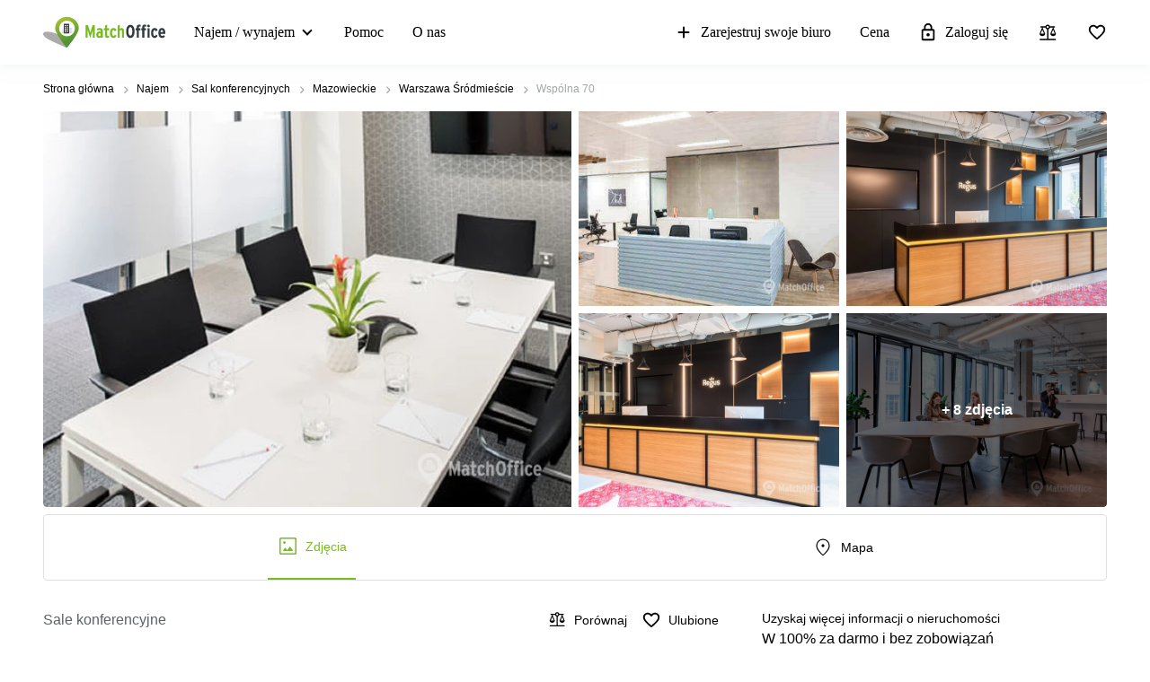

--- FILE ---
content_type: text/html; charset=utf-8
request_url: https://www.matchoffice.pl/najem/meeting-room/warszawa-srodmiescie/wspolna-87720
body_size: 83695
content:
<!DOCTYPE html><html lang="pl" prefix="og: http://ogp.me/ns#"><head><meta charset="utf-8"><meta content="width=device-width, initial-scale=1, maximum-scale=1, user-scalable=no" name="viewport"><title>Sala konferencyjna: Warszawa Śródmieście, Wspólna 70 - MatchOffice.pl</title><meta content="Atrakcyjna sala szkoleniowa Park Avenue - Warszawa Śródmieście. Elastyczne nieruchomości zlokalizowane na Wspólna 70. Wynajmij online na MatchOffice.pl" name="description"><link rel="icon" type="image/png" href="/assetpipe/favicon-199763be36b6834ada04943ef58f55ad7ed2104616a88729172221b9bcc9a51f.png"><link rel="apple-touch-icon-precomposed" type="image/png" href="/assetpipe/favicon_apple_touch-331c2c826671643631b7fa9d48e4013c1522e5731c1e109a6107a42d1d446fba.png"><link href="https://www.matchoffice.pl/najem/meeting-room/warszawa-srodmiescie/wspolna-87720" rel="canonical"><meta name="csrf-param" content="authenticity_token">
<meta name="csrf-token" content="4OFFoGnSqY6itJClsIqoRAc5RSCKNPhCDmiBJLGbYdhbq_XOT13eYevo5YcjYN6l1cX0EeYUrKwKckmKw8Bd8g"><meta content="summary_large_image" name="twitter:card"><meta content="@lokalebasen" name="twitter:site"><meta content="Sale konferencyjne do wynajęcia na Wspólna 70, Warszawa Śródmieście!" name="twitter:title"><meta content="Atrakcyjna sala szkoleniowa Park Avenue - Warszawa Śródmieście. Elastyczne nieruchomości zlokalizowane na Wspólna 70. Wynajmij online na MatchOffice.pl" name="twitter:description"><meta content="https://imageproxy-v2.services.lokalebasen.dk/h1080/lb-images-eu/pl/1288548/2053313-wspolna-70.jpg?v=m1702517599" name="twitter:image"><meta content="Sale konferencyjne do wynajęcia na Wspólna 70, Warszawa Śródmieście!" property="og:title"><meta content="Atrakcyjna sala szkoleniowa Park Avenue - Warszawa Śródmieście. Elastyczne nieruchomości zlokalizowane na Wspólna 70. Wynajmij online na MatchOffice.pl" property="og:description"><meta content="website" property="og:type"><meta content="https://www.matchoffice.pl/najem/meeting-room/warszawa-srodmiescie/wspolna-87720" property="og:url"><meta content="MatchOffice.pl" property="og:site_name"><meta content="https://imageproxy-v2.services.lokalebasen.dk/h1080/lb-images-eu/pl/1288548/2053313-wspolna-70.jpg?v=m1702517599" property="og:image"><meta content="https://imageproxy-v2.services.lokalebasen.dk/h1080/lb-images-eu/pl/1288547/4142148-wspolna-70.jpg?v=m1702517598" property="og:image"><meta content="https://imageproxy-v2.services.lokalebasen.dk/h1080/lb-images-eu/pl/6584216/3151854-wspolna-70.jpg?v=m1702526188" property="og:image"><meta content="https://imageproxy-v2.services.lokalebasen.dk/h1080/lb-images-eu/pl/6584217/8772985-wspolna-70.jpg?v=m1702529513" property="og:image"><meta content="https://imageproxy-v2.services.lokalebasen.dk/h1080/lb-images-eu/pl/6584218/5024150-wspolna-70.jpg?v=m1702529520" property="og:image"><meta content="0E33F59FBE9253AF49BB82E13259FEED" name="msvalidate.01"><meta content="IE=edge" http-equiv="X-UA-Compatible"><style type="text/css">.__react_component_tooltip {
  border-radius: 3px;
  display: inline-block;
  font-size: 13px;
  left: -999em;
  opacity: 0;
  padding: 8px 21px;
  position: fixed;
  pointer-events: none;
  transition: opacity 0.3s ease-out;
  top: -999em;
  visibility: hidden;
  z-index: 999;
}
.__react_component_tooltip.allow_hover, .__react_component_tooltip.allow_click {
  pointer-events: auto;
}
.__react_component_tooltip:before, .__react_component_tooltip:after {
  content: "";
  width: 0;
  height: 0;
  position: absolute;
}
.__react_component_tooltip.show {
  opacity: 0.9;
  margin-top: 0px;
  margin-left: 0px;
  visibility: visible;
}
.__react_component_tooltip.type-dark {
  color: #fff;
  background-color: #222;
}
.__react_component_tooltip.type-dark.place-top:after {
  border-top-color: #222;
  border-top-style: solid;
  border-top-width: 6px;
}
.__react_component_tooltip.type-dark.place-bottom:after {
  border-bottom-color: #222;
  border-bottom-style: solid;
  border-bottom-width: 6px;
}
.__react_component_tooltip.type-dark.place-left:after {
  border-left-color: #222;
  border-left-style: solid;
  border-left-width: 6px;
}
.__react_component_tooltip.type-dark.place-right:after {
  border-right-color: #222;
  border-right-style: solid;
  border-right-width: 6px;
}
.__react_component_tooltip.type-dark.border {
  border: 1px solid #fff;
}
.__react_component_tooltip.type-dark.border.place-top:before {
  border-top: 8px solid #fff;
}
.__react_component_tooltip.type-dark.border.place-bottom:before {
  border-bottom: 8px solid #fff;
}
.__react_component_tooltip.type-dark.border.place-left:before {
  border-left: 8px solid #fff;
}
.__react_component_tooltip.type-dark.border.place-right:before {
  border-right: 8px solid #fff;
}
.__react_component_tooltip.type-success {
  color: #fff;
  background-color: #8DC572;
}
.__react_component_tooltip.type-success.place-top:after {
  border-top-color: #8DC572;
  border-top-style: solid;
  border-top-width: 6px;
}
.__react_component_tooltip.type-success.place-bottom:after {
  border-bottom-color: #8DC572;
  border-bottom-style: solid;
  border-bottom-width: 6px;
}
.__react_component_tooltip.type-success.place-left:after {
  border-left-color: #8DC572;
  border-left-style: solid;
  border-left-width: 6px;
}
.__react_component_tooltip.type-success.place-right:after {
  border-right-color: #8DC572;
  border-right-style: solid;
  border-right-width: 6px;
}
.__react_component_tooltip.type-success.border {
  border: 1px solid #fff;
}
.__react_component_tooltip.type-success.border.place-top:before {
  border-top: 8px solid #fff;
}
.__react_component_tooltip.type-success.border.place-bottom:before {
  border-bottom: 8px solid #fff;
}
.__react_component_tooltip.type-success.border.place-left:before {
  border-left: 8px solid #fff;
}
.__react_component_tooltip.type-success.border.place-right:before {
  border-right: 8px solid #fff;
}
.__react_component_tooltip.type-warning {
  color: #fff;
  background-color: #F0AD4E;
}
.__react_component_tooltip.type-warning.place-top:after {
  border-top-color: #F0AD4E;
  border-top-style: solid;
  border-top-width: 6px;
}
.__react_component_tooltip.type-warning.place-bottom:after {
  border-bottom-color: #F0AD4E;
  border-bottom-style: solid;
  border-bottom-width: 6px;
}
.__react_component_tooltip.type-warning.place-left:after {
  border-left-color: #F0AD4E;
  border-left-style: solid;
  border-left-width: 6px;
}
.__react_component_tooltip.type-warning.place-right:after {
  border-right-color: #F0AD4E;
  border-right-style: solid;
  border-right-width: 6px;
}
.__react_component_tooltip.type-warning.border {
  border: 1px solid #fff;
}
.__react_component_tooltip.type-warning.border.place-top:before {
  border-top: 8px solid #fff;
}
.__react_component_tooltip.type-warning.border.place-bottom:before {
  border-bottom: 8px solid #fff;
}
.__react_component_tooltip.type-warning.border.place-left:before {
  border-left: 8px solid #fff;
}
.__react_component_tooltip.type-warning.border.place-right:before {
  border-right: 8px solid #fff;
}
.__react_component_tooltip.type-error {
  color: #fff;
  background-color: #BE6464;
}
.__react_component_tooltip.type-error.place-top:after {
  border-top-color: #BE6464;
  border-top-style: solid;
  border-top-width: 6px;
}
.__react_component_tooltip.type-error.place-bottom:after {
  border-bottom-color: #BE6464;
  border-bottom-style: solid;
  border-bottom-width: 6px;
}
.__react_component_tooltip.type-error.place-left:after {
  border-left-color: #BE6464;
  border-left-style: solid;
  border-left-width: 6px;
}
.__react_component_tooltip.type-error.place-right:after {
  border-right-color: #BE6464;
  border-right-style: solid;
  border-right-width: 6px;
}
.__react_component_tooltip.type-error.border {
  border: 1px solid #fff;
}
.__react_component_tooltip.type-error.border.place-top:before {
  border-top: 8px solid #fff;
}
.__react_component_tooltip.type-error.border.place-bottom:before {
  border-bottom: 8px solid #fff;
}
.__react_component_tooltip.type-error.border.place-left:before {
  border-left: 8px solid #fff;
}
.__react_component_tooltip.type-error.border.place-right:before {
  border-right: 8px solid #fff;
}
.__react_component_tooltip.type-info {
  color: #fff;
  background-color: #337AB7;
}
.__react_component_tooltip.type-info.place-top:after {
  border-top-color: #337AB7;
  border-top-style: solid;
  border-top-width: 6px;
}
.__react_component_tooltip.type-info.place-bottom:after {
  border-bottom-color: #337AB7;
  border-bottom-style: solid;
  border-bottom-width: 6px;
}
.__react_component_tooltip.type-info.place-left:after {
  border-left-color: #337AB7;
  border-left-style: solid;
  border-left-width: 6px;
}
.__react_component_tooltip.type-info.place-right:after {
  border-right-color: #337AB7;
  border-right-style: solid;
  border-right-width: 6px;
}
.__react_component_tooltip.type-info.border {
  border: 1px solid #fff;
}
.__react_component_tooltip.type-info.border.place-top:before {
  border-top: 8px solid #fff;
}
.__react_component_tooltip.type-info.border.place-bottom:before {
  border-bottom: 8px solid #fff;
}
.__react_component_tooltip.type-info.border.place-left:before {
  border-left: 8px solid #fff;
}
.__react_component_tooltip.type-info.border.place-right:before {
  border-right: 8px solid #fff;
}
.__react_component_tooltip.type-light {
  color: #222;
  background-color: #fff;
}
.__react_component_tooltip.type-light.place-top:after {
  border-top-color: #fff;
  border-top-style: solid;
  border-top-width: 6px;
}
.__react_component_tooltip.type-light.place-bottom:after {
  border-bottom-color: #fff;
  border-bottom-style: solid;
  border-bottom-width: 6px;
}
.__react_component_tooltip.type-light.place-left:after {
  border-left-color: #fff;
  border-left-style: solid;
  border-left-width: 6px;
}
.__react_component_tooltip.type-light.place-right:after {
  border-right-color: #fff;
  border-right-style: solid;
  border-right-width: 6px;
}
.__react_component_tooltip.type-light.border {
  border: 1px solid #222;
}
.__react_component_tooltip.type-light.border.place-top:before {
  border-top: 8px solid #222;
}
.__react_component_tooltip.type-light.border.place-bottom:before {
  border-bottom: 8px solid #222;
}
.__react_component_tooltip.type-light.border.place-left:before {
  border-left: 8px solid #222;
}
.__react_component_tooltip.type-light.border.place-right:before {
  border-right: 8px solid #222;
}
.__react_component_tooltip.place-top {
  margin-top: -10px;
}
.__react_component_tooltip.place-top:before {
  border-left: 10px solid transparent;
  border-right: 10px solid transparent;
  bottom: -8px;
  left: 50%;
  margin-left: -10px;
}
.__react_component_tooltip.place-top:after {
  border-left: 8px solid transparent;
  border-right: 8px solid transparent;
  bottom: -6px;
  left: 50%;
  margin-left: -8px;
}
.__react_component_tooltip.place-bottom {
  margin-top: 10px;
}
.__react_component_tooltip.place-bottom:before {
  border-left: 10px solid transparent;
  border-right: 10px solid transparent;
  top: -8px;
  left: 50%;
  margin-left: -10px;
}
.__react_component_tooltip.place-bottom:after {
  border-left: 8px solid transparent;
  border-right: 8px solid transparent;
  top: -6px;
  left: 50%;
  margin-left: -8px;
}
.__react_component_tooltip.place-left {
  margin-left: -10px;
}
.__react_component_tooltip.place-left:before {
  border-top: 6px solid transparent;
  border-bottom: 6px solid transparent;
  right: -8px;
  top: 50%;
  margin-top: -5px;
}
.__react_component_tooltip.place-left:after {
  border-top: 5px solid transparent;
  border-bottom: 5px solid transparent;
  right: -6px;
  top: 50%;
  margin-top: -4px;
}
.__react_component_tooltip.place-right {
  margin-left: 10px;
}
.__react_component_tooltip.place-right:before {
  border-top: 6px solid transparent;
  border-bottom: 6px solid transparent;
  left: -8px;
  top: 50%;
  margin-top: -5px;
}
.__react_component_tooltip.place-right:after {
  border-top: 5px solid transparent;
  border-bottom: 5px solid transparent;
  left: -6px;
  top: 50%;
  margin-top: -4px;
}
.__react_component_tooltip .multi-line {
  display: block;
  padding: 2px 0px;
  text-align: center;
}</style><link rel="stylesheet" type="text/css" href="/packs/css/7266-c0e0d796.css"><link rel="stylesheet" type="text/css" href="/packs/css/1508-3f0e68bf.css"><link rel="stylesheet" type="text/css" href="/packs/css/2154-103ac311.css"><link rel="stylesheet" type="text/css" href="/packs/css/4145-31280950.css"><link rel="stylesheet" type="text/css" href="/packs/css/955-4e2b1eb5.css"><link rel="stylesheet" type="text/css" href="/packs/css/2537-9ad276db.css"></head><body style="margin: 0; font-size: 14px; width: 100vw; position: relative;"><img width="2000" height="2000" style="pointer-events:none;position:absolute;top:0;left:0;width:99vw;height:99vh;max-width:99vw;max-height:99vh" role="presentation" alt="Presentation" src="[data-uri]">
<nav class="top-menu" id="top-menu"><div class="unsupported-browser hidden" id="unsupported-browser"><div class="unsupported-browser__content"><div class="unsupported-browser__content-wrapper"><p class="unsupported-browser__title">Wygląda na to, że używasz starej wersji<span class="browser-name" id="browser-name"></span></p><p class="unsupported-browser__message">Nie wspieramy tej wersji i dla najlepszej funkcjonalności zalecamy zaktualizowanie do najnowszej dostępnej wersji.</p></div><div class="unsupported-browser__close-btn" id="unsupported-browser-close"></div></div></div><div class="unsupported-browser-ie hidden" id="unsupported-browser-ie"><div class="unsupported-browser__content"><div class="unsupported-browser__content-wrapper"><p class="unsupported-browser__title">Wygląda na to, że używasz nieobsługiwanej przeglądarki.<span class="browser-name"></span></p><p class="unsupported-browser__message">Aby uzyskać jak najlepsze wrażenia użyj najnowszych wersji przeglądarek: <a href="https://www.microsoft.com/en-us/edge?form=MA13FJ" target="_blank">Edge</a>, <a href="https://www.google.com/intl/en_US/chrome/" target="_blank">Chrome</a>,  lub <a href="https://www.mozilla.org/en-US/firefox/new/" target="_blank">Firefox</a>.</p></div><div class="unsupported-browser__close-btn" id="unsupported-ie-close"></div></div></div><div class="container top-menu__container "><a class="top-menu__logo-link" href="/"><div class="logo"><svg><use xlink:href="#common-icons-logo"></use></svg></div></a><div class="links-wrapper"><div class="header-comparison-icon header-comparison-icon--mobile" id="header-comparison-icon-mobile"><div class="header-comparison-icon__icon"><svg width="24" height="24"><use xlink:href="#common-icons-compare"></use></svg><div class="header-comparison-icon__counter"></div></div><span>Compare</span></div><a class="favorite-locations-link favorite-locations-link--mobile" href="/favourite_locations"><div class="favorite-locations-link__wrapper"><div class="favorite-locations-link__icon"><svg width="22" height="22"><use xlink:href="#common-icons-favorite_border"></use></svg><div class="favorite-locations-link__counter"></div></div><span>Ulubione</span></div></a><div class="mobile-menu-toggle-wrapper" id="mobileMenuHeaderWrapper"><div class="menu-toggle" id="mobileMenuHeaderToggle"><span></span><span></span><span></span><span></span></div><span>Menu</span></div><div class="menu-wrapper" id="headerMenuWrapper"><ul class="left"><li class="submenu-main menu-item-type-custom"><a href="/najem">Najem / wynajem</a><ul class="submenu-title sub-menu-header"><li class="menu-item-type-custom sub-sub-menu"><a role="button">Strony produktów</a><ul class="sub-menu-header"><li><a href="/wynajem/biura">Biura</a></li><li><a href="/wynajem/biura-serwisowane">Centrum biznesowe</a></li><li><a href="/wynajem/coworking">Coworking</a></li><li><a href="/wynajem/sale-konferencyjne">Sale konferencyjne</a></li><li><a href="/wynajem/wirtualne-biuro">Biuro wirtualne</a></li></ul></li><li class="menu-item-type-custom sub-sub-menu"><a role="button">Najpopularniejsze miasta</a><ul class="sub-menu-header"><li><a href="https://www.matchoffice.pl/najem/lokale-biurowe/wroclaw">Wrocław</a></li><li><a href="https://www.matchoffice.pl/najem/lokale-biurowe/krakow">Kraków</a></li><li><a href="https://www.matchoffice.pl/najem/lokale-biurowe/warszawa-srodmiescie">Warszawa</a></li><li><a href="https://www.matchoffice.pl/najem/lokale-biurowe/poznan">Poznán</a></li><li><a href="https://www.matchoffice.pl/najem/lokale-biurowe/gdansk">Gdańsk</a></li><li><a href="/najem/lokale-uzytkowe/lublin">Lublin</a></li><li><a href="https://www.matchoffice.pl/najem/lokale-biurowe/lodz">Łódź</a></li><li><a href="https://www.matchoffice.pl/najem/lokale-biurowe/lodz">Katowice</a></li><li><a href="https://www.matchoffice.pl/najem/lokale-biurowe/szczecin">Szczecin</a></li></ul></li><li class="menu-item-type-custom sub-sub-menu"><a role="button">Popularne wyszukiwania</a><ul class="sub-menu-header"><li><a href="/najem/biura-serwisowane/warszawa-srodmiescie">Centrum biznesowe Warszawa</a></li><li><a href="/najem/lokale-biurowe/krakow">Biura Kraków</a></li><li><a href="/najem/coworking/warszawa-srodmiescie">Coworking Warszawa</a></li><li><a href="/najem/coworking/poznan">Coworking Poznań  </a></li><li><a href="/najem/virtual_office/warszawa-srodmiescie">Wirtualne biuro Warszawa</a></li><li><a href="/najem/lokale-biurowe/wroclaw">Biura Wrocław</a></li><li><a href="/najem/coworking/krakow">Coworking Kraków</a></li><li><a href="/najem/coworking/wroclaw">Coworking Wrocław  </a></li><li><a href="https://www.matchoffice.pl/najem/coworking/gdansk">Coworkingi Gdańsk</a></li><li><a href="https://www.matchoffice.pl/najem/coworking/katowice">Coworkingi Katowice</a></li><li><a href="https://www.matchoffice.pl/najem/coworking/lodz">Coworkingi Łódź</a></li><li><a href="https://www.matchoffice.pl/najem/coworking/szczecin">Coworkingi Szczecin</a></li><li><a href="https://www.matchoffice.pl/najem/biura-serwisowane/malopolskie">Centrum biznesowe Kraków</a></li><li><a href="https://www.matchoffice.pl/najem/biura-serwisowane/wroclaw">Centrum biznesowe Wrocław</a></li><li><a href="https://www.matchoffice.pl/najem/biura-serwisowane/gdansk">Centrum biznesowe Gdańsk</a></li><li><a href="https://www.matchoffice.pl/najem/biura-serwisowane/katowice">Centrum biznesowe Katowice</a></li><li><a href="https://www.matchoffice.pl/najem/biura-serwisowane/lodz">Centrum biznesowe  Łódź</a></li><li><a href="https://www.matchoffice.pl/najem/biura-serwisowane/poznan">Centrum biznesowe Poznań</a></li></ul></li></ul></li><li><a href="/support">Pomoc</a></li><li><a href="/o-nas">O nas</a></li></ul><ul class="right"><li><a class="opened" href="/wynajmij-lokal-uzytkowy"><svg id="svg-add" width="22" height="22"><use href="#common-icons-add"></use></svg>Zarejestruj swoje biuro</a></li><li><a id="nav-price" href="/wynajmij-lokal-uzytkowy#tabs">Cena</a></li><li><a class="login green-icon" href="/login"><svg id="svg-lock-outlined" width="22" height="22"><use href="#common-icons-lock-outlined"></use></svg>Zaloguj się</a></li><div class="header-comparison-icon" id="header-comparison-icon"><div class="header-icon-tooltip">Porównaj lokalizacje</div><div class="header-comparison-icon__icon"><svg width="24" height="24"><use xlink:href="#common-icons-compare"></use></svg><div class="header-comparison-icon__counter"></div></div></div><a class="favorite-locations-link" href="/favourite_locations"><div class="favorite-locations-link__wrapper"><div class="header-icon-tooltip">Ulubione lokalizacje</div><div class="favorite-locations-link__icon"><svg width="22" height="22"><use xlink:href="#common-icons-favorite_border"></use></svg><div class="favorite-locations-link__counter"></div></div></div></a></ul></div></div></div><div id="comparison-modal"><div class="comparison-modal-body" id="comparison-modal-body"><h3>Lista porównywanych lokali</h3><ul id="comparison-modal-list"></ul></div></div></nav><style type="text/css">body {
  padding-top: 56px;
}

@media (min-width: 992px) {
  body {
    padding-top: 72px;
  }
}

.container {
  padding-left: 8px !important;
  padding-right: 8px !important;
  max-width: 100% !important;
  margin-right: auto;
  margin-left: auto;
}

@media (max-width: 575px) {
  .container {
    padding-left: 16px !important;
    padding-right: 16px !important;
  }
}

@media (min-width: 576px) {
  .container {
    width: 556px !important;
  }
}

@media (min-width: 768px) {
  .container {
    width: 736px !important;
  }
}

@media (min-width: 992px) {
  .container {
    width: 976px !important;
  }
}

@media (min-width: 1200px) {
  .container {
    width: 1200px !important;
  }
}

.container .row {
  margin-left: -8px;
  margin-right: -8px;
}

.container .col-1, .container .col-2, .container .col-3, .container .col-4, .container .col-5, .container .col-6, .container .col-7, .container .col-8, .container .col-9, .container .col-10,
.container .col-11, .container .col-12, .container .col, .container .col-auto, .container .col-sm-1, .container .col-sm-2, .container .col-sm-3, .container .col-sm-4,
.container .col-sm-5, .container .col-sm-6, .container .col-sm-7, .container .col-sm-8, .container .col-sm-9, .container .col-sm-10, .container .col-sm-11,
.container .col-sm-12, .container .col-sm, .container .col-sm-auto, .container .col-md-1, .container .col-md-2, .container .col-md-3, .container .col-md-4,
.container .col-md-5, .container .col-md-6, .container .col-md-7, .container .col-md-8, .container .col-md-9, .container .col-md-10, .container .col-md-11,
.container .col-md-12, .container .col-md, .container .col-md-auto, .container .col-lg-1, .container .col-lg-2, .container .col-lg-3, .container .col-lg-4,
.container .col-lg-5, .container .col-lg-6, .container .col-lg-7, .container .col-lg-8, .container .col-lg-9, .container .col-lg-10, .container .col-lg-11,
.container .col-lg-12, .container .col-lg, .container .col-lg-auto, .container .col-xl-1, .container .col-xl-2, .container .col-xl-3, .container .col-xl-4,
.container .col-xl-5, .container .col-xl-6, .container .col-xl-7, .container .col-xl-8, .container .col-xl-9, .container .col-xl-10, .container .col-xl-11,
.container .col-xl-12, .container .col-xl, .container .col-xl-auto {
  padding-right: 8px;
  padding-left: 8px;
}

.container.max-width {
  @media (min-width: 992px) {
    width: calc(100vw - 64px) !important;
  }
  @media (min-width: 1200px) {
    width: calc(100vw - 96px) !important;
  }
}

.global-round-loader-wrapper {
  height: calc(100vh - 56px);
}

@media (min-width: 992px) {
  .global-round-loader-wrapper {
    height: calc(100vh - 72px);
  }
}

.round-loader {
  height: 60px;
  width: 60px;
  margin: 15px auto 0 auto;
  background: #77bc1f;
  border-radius: 50%;
  animation: boing .8s linear infinite;
  position: relative;
  top: calc(50% - 35px);
}

.round-loader:before {
  position: absolute;
  top: calc(50% - 28px);
  left: calc(50% - 28px);
  content: '';
  width: 56px;
  height: 56px;
  background: #a7e45a;
  display: block;
  border-radius: 50%;
}

.round-loader:before {
  height: 56px;
  width: 56px;
  background: #a7e45a;
  top: calc(50% - 28px);
  left: calc(50% - 28px);
  animation: boing-inner .8s linear infinite;
}

.round-loader:after {
  position: absolute;
  top: calc(50% - 26px);
  left: calc(50% - 26px);
  content: '';
  width: 52px;
  height: 52px;
  background: #fff;
  display: block;
  border-radius: 50%;
  animation: boing-inner-2 .8s linear infinite;
}

@keyframes boing {
  0% {
    transform: scale(1);
  }
  25% {
    transform: scale(0.75);
  }
  100% {
    transform: scale(1);
  }
}

@keyframes boing-inner {
  0% {
    transform: scale(1);
  }
  25% {
    transform: scale(0.6);
  }
  100% {
    transform: scale(1);
  }
}

@keyframes boing-inner-2 {
  0% {
    transform: scale(1);
  }
  10% {
    transform: scale(0.1);
  }
  100% {
    transform: scale(1);
  }
}

.header-comparison-icon {
  min-height: 42px;
  align-items: center;
  justify-content: space-between;
  flex-direction: column;
  margin: 0 16px;
  position: relative;
}

.header-comparison-icon.header-comparison-icon--mobile {
  display: flex;
}

.header-comparison-icon.active .header-comparison-icon__counter {
  display: block;
}

.header-comparison-icon--mobile {
  margin-right: 24px;
  margin-left: 0;
  display: flex;
}

.header-comparison-icon__icon {
  height: 22px;
  position: relative;
}

#comparison-modal {
  position: absolute;
  height: 100vh;
  width: 100vw;
  background-color: rgba(0,0,0,0.6);
  backdrop-filter: blur(5px);
}

#comparison-modal.active {
  display: block;
}

.comparison-modal-body {
  background: #FFFFFF;
  border: 1px solid #FFA300;
  border-radius: 4px;
  width: 381px;
  max-width: calc(100vw - 32px);
  padding: 24px;
  text-align: center;
  margin: 109px auto 0;
}

.comparison-modal-body h3 {
  font-size: 24px;
  line-height: 24px;
  margin: 0 0 16px;
}

.comparison-modal-body ul {
  list-style: none;
  padding: 0;
  margin: 0;
}

.comparison-modal-body ul li {
  margin-top: 8px;
  justify-content: space-between;
}

.comparison-modal-body ul li a {
  color: #77BC1F;
  font-size: 16px;
  line-height: 24px;
}

.comparison-modal-body ul li a:hover {
  color: #539533
}

.comparison-modal-body ul li a span {
  font-size: 16px;
  line-height: 24px;
  font-weight: 900;
  color: #000000;
  margin-left: 8px;
}

.comparison-modal-body ul li div:before {
  content: url("data:image/svg+xml,%3Csvg xmlns='http://www.w3.org/2000/svg' height='24px' viewBox='0 0 20 20' width='20px' fill='%23000000'%3E%3Cpath d='M0 0h20v20H0V0z' fill='none'/%3E%3Cpath d='M6 19c0 1.1.9 2 2 2h8c1.1 0 2-.9 2-2V9c0-1.1-.9-2-2-2H8c-1.1 0-2 .9-2 2v10zM18 4h-2.5l-.71-.71c-.18-.18-.44-.29-.7-.29H9.91c-.26 0-.52.11-.7.29L8.5 4H6c-.55 0-1 .45-1 1s.45 1 1 1h12c.55 0 1-.45 1-1s-.45-1-1-1z'/%3E%3C/svg%3E");
}

.comparison-modal-body ul li div:hover:before {
  content: url("data:image/svg+xml,%3Csvg xmlns='http://www.w3.org/2000/svg' height='24px' viewBox='0 0 20 20' width='20px' fill='%23f22708'%3E%3Cpath d='M0 0h20v20H0V0z' fill='none'/%3E%3Cpath d='M6 19c0 1.1.9 2 2 2h8c1.1 0 2-.9 2-2V9c0-1.1-.9-2-2-2H8c-1.1 0-2 .9-2 2v10zM18 4h-2.5l-.71-.71c-.18-.18-.44-.29-.7-.29H9.91c-.26 0-.52.11-.7.29L8.5 4H6c-.55 0-1 .45-1 1s.45 1 1 1h12c.55 0 1-.45 1-1s-.45-1-1-1z'/%3E%3C/svg%3E");
}

.top-menu .header-comparison-icon.bounce .header-comparison-icon__icon {
  animation: bounce 1s 0.1s;
  transform: scale(0.85);
}

.menu-wrapper {
  font-family: 'MuseoSans', san-serif;
  z-index: 60;
  background: white;
  display: block;
  height: calc(100% - 56px);
  width: 0;
  position: fixed;
  top: 56px;
  left: 0;
  right: 0;
  transform: translateX(100%);
  max-height: calc(100% - 56px);
  overflow-y: auto;
  border-top: 1px solid #e8eaea;
  border-bottom: 1px solid #e8eaea;
  transition: transform 0.2s linear, width 0s linear 0.5s;
  min-width: 0;
  scroll-behavior: smooth;
}

.menu-wrapper ul {
  list-style: none;
  margin: 0;
  padding: 0;
  flex-direction: column;
  justify-content: flex-start;
}

.menu-wrapper li {
  width: 100%;
}

.menu-wrapper li .submenu-title {
  background: #F6F6F6;
}

.menu-wrapper li .submenu-title li > a {
  color: #000000 !important;
  white-space: normal;
}

/* Mobile  black arrow in sub-menu */
.menu-wrapper li .submenu-title li > a:after {
  content: '';
  position: absolute;
  right: 20px;
  width: 0;
  height: 0;
  border: solid #000;
  border-width: 0 2px 2px 0;
  clear: both;
  display: inline-block;
  padding: 3px;
  transform: rotate(45deg);
  -webkit-transform: rotate(45deg);
}

.menu-wrapper li .submenu-title li > a.active {
  color: #000;
}

/* Mobile gren arrow sub menu */
/* not  what?? Desktop arrow green */
.menu-wrapper li .submenu-title li > a.active:before {
  content: '';
  position: absolute;
  right: 20px;
  width: 0;
  height: 0;
  border: solid #77bc1f;
  border-width: 0 2px 2px 0;
  clear: both;
  display: inline-block;
  padding: 3px;
  transform: rotate(-135deg);
  -webkit-transform: rotate(-135deg);
}

.menu-wrapper li .submenu-title .sub-menu-header li a {
  padding: 8px 8px 8px 24px;
}

.menu-wrapper li .submenu-title li:last-child .sub-menu-header {
  margin-bottom: 8px;
}

.menu-wrapper li.active a {
  color: #77bc1f;
}

.menu-wrapper li.active svg {
  fill: #77bc1f;
}

.menu-wrapper li svg {
  margin-right: 8px;
  overflow: visible;
}

.menu-wrapper li.active a .material-icons,
.menu-wrapper li.active a li .submenu-title li > a:after,
.menu-wrapper li .submenu-title li.active a li > a:after,
.menu-wrapper li.active a .submenu-main:after,
.menu-wrapper li.active a .top-menu .unsupported-browser__close-btn:after,
.top-menu .menu-wrapper li.active a .unsupported-browser__close-btn:after,
.menu-wrapper li.active a .top-menu .unsupported-browser-ie__close-btn:after,
.top-menu .menu-wrapper li.active a .unsupported-browser-ie__close-btn:after {
  color: inherit;
}

.menu-wrapper .submenu-main {
  border-bottom: 1px solid #E0E2E2;
  position: relative;
  overflow: hidden;
  min-height: 0;
  height: 50px;
  transition: ease 600ms;
}

.menu-wrapper .submenu-main:after {
  content: '';
  position: absolute;
  right: 20px;
  top: 20px;
  width: 0;
  height: 0;
  border: solid black;
  border-width: 0 2px 2px 0;
  clear: both;
  display: inline-block;
  padding: 3px;
  transform: rotate(45deg);
  -webkit-transform: rotate(45deg);
}

.menu-wrapper .submenu-main.open {
  height: auto;
  min-height: 50px;
  transition: ease 600ms;
}

.menu-wrapper .submenu-main.open a {
  color: #77bc1f;
}

/* Mobile arrow green */
.menu-wrapper .submenu-main.open:after {
  content: '';
  position: absolute;
  right: 20px;
  top: 20px;
  width: 0;
  height: 0;
  border: solid #77bc1f;
  border-width: 0 2px 2px 0;
  clear: both;
  display: inline-block;
  padding: 3px;
  transform: rotate(-135deg);
  -webkit-transform: rotate(-135deg);
}

.menu-wrapper .submenu-main-empty {
  margin-right: 0;
}

.menu-wrapper .submenu-main-empty:after {
  content: '' !important;
}

.menu-wrapper a {
  border-bottom: 1px solid #E0E2E2;
  height: 100%;
  color: #000000;
  transition: color 0.2s ease-out;
  font-size: 16px;
  line-height: 18px;
  flex-wrap: nowrap;
  white-space: nowrap;
  padding: 16px;
}

.menu-wrapper a:hover {
  color: #77bc1f;
}

.menu-wrapper a:hover svg {
  fill: #77bc1f;
}

.menu-wrapper a.login {
  background: transparent;
}

.menu-wrapper .material-icons,
.menu-wrapper li .submenu-title li > a:after,
.menu-wrapper .submenu-main:after,
.menu-wrapper .top-menu .unsupported-browser__close-btn:after,
.top-menu .menu-wrapper .unsupported-browser__close-btn:after,
.menu-wrapper .top-menu .unsupported-browser-ie__close-btn:after,
.top-menu .menu-wrapper .unsupported-browser-ie__close-btn:after {
  line-height: 14px;
  font-size: 17px;
}

.top-menu {
  background: white;
  position: fixed;
  z-index: 1000;
  width: 100%;
  top: 0;
  left: 0;
  box-shadow: 0 0 14px 0 rgba(222, 231, 231, 0.55);
}

.top-menu > .container {
  height: 56px;
  max-width: 1200px;
  z-index: 10;
  position: relative;
}

.top-menu .logo {
  display: block;
  position: relative;
  float: left;
  max-width: 136px;
  height: 37px;
  width: 105.5px;
}

.top-menu .logo svg {
  max-width: 136px;
  height: 37px;
  width: 105.5px;
}

.top-menu .unsupported-browser, .top-menu .unsupported-browser-ie {
  background: rgba(0, 0, 0, 0.6);
  position: absolute;
  font-family: MuseoSans, sans-serif;
  justify-content: center;
  padding: 8px 15px;
  height: 100vh;
  width: 100vw;
  z-index: 999999;
}

.top-menu .unsupported-browser__content,
.top-menu .unsupported-browser-ie__content {
  position: relative;
  display: flex;
  justify-content: space-between;
  align-items: flex-start;
  background: white;
  border-radius: 4px;
  width: calc(100vw - 16px);
}

.top-menu .unsupported-browser__message,
.top-menu .unsupported-browser-ie__message {
  padding: 16px;
  margin: 0;
}

.top-menu .unsupported-browser__title,
.top-menu .unsupported-browser-ie__title {
  font-size: 21px;
  line-height: 28px;
  font-weight: bold;
  margin: 0;
  padding: 24px 40px 0 16px;
}

.top-menu .unsupported-browser__close-btn,
.top-menu .unsupported-browser-ie__close-btn {
  margin-left: 10px;
  position: absolute;
  right: 16px;
  top: 16px;
}

.top-menu .unsupported-browser__close-btn:after,
.top-menu .unsupported-browser-ie__close-btn:after {
  font-size: 26px;
  content: "close";
  color: black;
}

.top-menu .menu-toggle {
  height: 16px;
  background: white;
  box-sizing: content-box;
  line-height: 72px;
  text-align: center;
  overflow: hidden;
  max-width: 18px;
  min-width: 18px;
  position: relative;
}

.top-menu .menu-toggle.cross {
  box-sizing: content-box;
  z-index: 40;
  height: 16px;
}

.top-menu .menu-toggle.cross span {
  width: 20px;
}

.top-menu .menu-toggle.cross span:nth-child(1), .top-menu .menu-toggle.cross span:nth-child(4) {
  top: 24px;
  opacity: 0;
  width: 0;
  left: 30px;
}

.top-menu .menu-toggle.cross span:nth-child(2) {
  transform: rotate(45deg);
}

.top-menu .menu-toggle.cross span:nth-child(3) {
  transform: rotate(-45deg);
}

.top-menu .menu-toggle span {
  border-radius: 5px;
  width: 18px;
  height: 2px;
  display: block;
  position: absolute;
  left: calc(50% - 9px);
  background: #000000;
  transition: transform 0.15s linear;
}

.top-menu .menu-toggle span:nth-child(1) {
  top: 2px;
}

.top-menu .menu-toggle span:nth-child(2), .top-menu .menu-toggle span:nth-child(3) {
  will-change: transform;
  top: 7px;
}

.top-menu .menu-toggle span:nth-child(4) {
  top: 12px;
}

.top-menu .phone-block {
  margin-right: 24px;
}

.top-menu .phone-block a {
  flex-direction: column;
  color: black;
  height: 42px;
  justify-content: space-between;
}

.top-menu .phone-block a:hover {
  color: black;
}

.top-menu .phone-block a svg {
  height: 18px;
  width: 18px;
}

.top-menu .mobile-menu-toggle-wrapper {
  position: relative;
  right: 0;
  padding-right: inherit;
  height: 42px;
  flex-direction: column;
  justify-content: space-between;
}

.top-menu .mobile-menu-toggle-wrapper > span {
  margin-top: 2px;
  display: block;
}

.top-menu .mobile-menu-toggle-wrapper.open {
  height: 18px;
}

.top-menu .mobile-menu-toggle-wrapper.open > span {
  visibility: hidden;
  height: 0;
}

.top-menu .favorite-locations-link:hover svg {
  fill: black;
}

.top-menu .favorite-locations-link.favorite-locations-link--mobile {
  display: block;
  margin-right: 24px;
}

.top-menu .favorite-locations-link__wrapper {
  flex-direction: column;
  height: 42px;
  justify-content: space-between;
  position: relative;
}

.top-menu .favorite-locations-link__icon {
  position: relative;
  height: 22px;
  width: 22px;
  background-size: cover;
  z-index: 3;
}

.top-menu .favorite-locations-link span {
  color: #000000;
}

.top-menu .favorite-locations-link__counter,
.header-comparison-icon__counter {
  font-size: 12px;
  line-height: 13px;
  font-weight: 500;
  height: 15px;
  border-radius: 4px;
  background-color: #FFFFFF;
  align-items: center;
  padding: 0 2px;
  position: absolute;
  color: #000000;
  left: 12px;
  bottom: 10px;
  z-index: 2;
  border: 1px solid #77bc1f;
}

.top-menu .favorite-locations-link.active .favorite-locations-link__icon {
  background-image: url("/assetpipe/icons/heart-9822b99f9193c5bf6a564660b273834a72c521cc1754a1ddcfb1aebccda35304.svg");
}

.top-menu .favorite-locations-link.active .favorite-locations-link__counter {
  display: flex;
}

.top-menu .favorite-locations-link.bounce .favorite-locations-link__icon {
  animation: bounce 1s 0.1s;
  transform: scale(0.85);
}

top-menu .locale-dropdown-toggle-container {
  background: white;
  z-index: 1;
}

.favorite-locations-link__wrapper:hover .header-icon-tooltip,
.header-comparison-icon:hover .header-icon-tooltip {
  opacity: 0.9;
}

.header-icon-tooltip {
  position: absolute;
  padding: 0 11px;
  border-radius: 5px;
  background: #222;
  text-align: center;
  display: inline-block;
  transition: opacity 0.3s ease-out;
  z-index: 999;
  right: 32px;
  pointer-events: none;
  color: #ffffff;
  opacity: 0;
  white-space: nowrap;
}

.header-icon-tooltip:before,
.header-icon-tooltip:after {
  content: "";
  width: 0;
  height: 0;
  position: absolute;
  top: 50%;
}

.header-icon-tooltip:before {
  border-top: 6px solid transparent;
  border-bottom: 6px solid transparent;
  right: -8px;
  margin-top: -5px;
}

.header-icon-tooltip:after {
  border-left-color: #222;
  border-left-style: solid;
  border-left-width: 6px;
  border-top: 5px solid transparent;
  border-bottom: 5px solid transparent;
  right: -6px;
  margin-top: -4px;
}

.new-clients-indicator {
  padding: 2px 5px !important;
  font-size: 10px !important;
  line-height: 12px !important;
  color: white !important;
  font-weight: 500;
  background: #ED3939;
  border-radius: 8px;
  margin-left: -24px;
  width: fit-content;
  justify-content: center;
}

.new-clients-indicator:hover {
  color: white !important;
}

.banner-background {
  background: #f6f6f6;
}

.banner-background .banner-wrapper {
  text-align: left;
  padding: 18px 15px;
}

.banner-background .banner-wrapper a {
  border-bottom: 1px solid #5A6365;
  display: inline-block;
  margin-bottom: 0;
  font-size: 12px;
  font-weight: bold;
  color: #5A6365;
}

.banner-background .banner-wrapper a span {
  color: #FFA300;
  border: none;
}

.top-menu .locale-dropdown-toggle-container {
  background: white;
  z-index: 1;
}

.top-menu .favorite-locations-link span,
.top-menu .mobile-menu-toggle-wrapper > span,
.top-menu .phone-block a span,
.header-comparison-icon span,
.header-icon-tooltip {
  font-size: 12px;
  line-height: 20px;
  font-weight: 100;
}

.top-menu .favorite-locations-link__wrapper,
.top-menu .mobile-menu-toggle-wrapper,
.top-menu .phone-block a,
.top-menu .links-wrapper,
.top-menu .unsupported-browser,
.top-menu .unsupported-browser-ie,
.top-menu__logo-link,
.top-menu > .container,
.menu-wrapper a,
.menu-wrapper ul,
.comparison-modal-body ul li
{
  display: flex;
  align-items: center;
}

.banner-background .banner-wrapper .material-icons,
.banner-background .banner-wrapper .menu-wrapper li .submenu-title li > a:after,
.menu-wrapper li .submenu-title .banner-background .banner-wrapper li > a:after,
.banner-background .banner-wrapper .menu-wrapper .submenu-main:after,
.menu-wrapper .banner-background .banner-wrapper .submenu-main:after,
.banner-background .banner-wrapper .top-menu .unsupported-browser__close-btn:after,
.top-menu .banner-background .banner-wrapper .unsupported-browser__close-btn:after,
.banner-background .banner-wrapper .top-menu .unsupported-browser-ie__close-btn:after,
.top-menu .banner-background .banner-wrapper .unsupported-browser-ie__close-btn:after {
  position: absolute;
  right: 28px;
}

.comparison-modal-body ul li a,
.menu-wrapper a, .menu-wrapper a:hover,
.top-menu .phone-block a,
.top-menu .phone-block a:hover,
.top-menu .favorite-locations-link,
.top-menu .favorite-locations-link:hover,
.banner-background .banner-wrapper a:hover {
  text-decoration: none;
}

.header-comparison-icon,
.top-menu .menu-toggle,
.top-menu .unsupported-browser__close-btn,
.top-menu .unsupported-browser-ie__close-btn,
.banner-background .banner-wrapper .material-icons,
.comparison-modal-body ul li div:before,
.comparison-modal-body ul li div:hover:before,
.banner-background .banner-wrapper .menu-wrapper li .submenu-title li > a:after,
.menu-wrapper li .submenu-title .banner-background .banner-wrapper li > a:after,
.banner-background .banner-wrapper .menu-wrapper .submenu-main:after,
.menu-wrapper .banner-background .banner-wrapper .submenu-main:after,
.banner-background .banner-wrapper .top-menu .unsupported-browser__close-btn:after,
.top-menu .banner-background .banner-wrapper .unsupported-browser__close-btn:after,
.banner-background .banner-wrapper .top-menu .unsupported-browser-ie__close-btn:after,
.top-menu .banner-background .banner-wrapper .unsupported-browser-ie__close-btn:after {
  cursor: pointer;
}

#comparison-modal,
.menu-wrapper li .submenu-title .sub-menu-header li a:after,
.menu-wrapper li .submenu-title li > a.active:after,
.header-comparison-icon__counter,
.header-comparison-icon,
.new-clients-indicator svg,
.banner-background .banner-wrapper,
.top-menu .favorite-locations-link,
.top-menu .favorite-locations-link__counter,
.top-menu .favorite-locations-link.active .favorite-locations-link__icon svg,
.top-menu .unsupported-browser.hidden,
.top-menu .unsupported-browser-ie.hidden,
.top-menu .unsupported-browser__content:before,
.top-menu .unsupported-browser-ie__content:before,
.top-menu .unsupported-browser__content:after,
.top-menu .unsupported-browser-ie__content:after {
  display: none;
}


@keyframes bounce {
  0% {
    transform: scale(1.1);
    opacity: 1;
  }
  50% {
    transform: scale(1.6);
    opacity: 0.7;
  }
  60% {
    transform: scale(0.6);
    opacity: 1;
  }
  80% {
    transform: scale(0.95);
  }
  100% {
    transform: scale(0.85);
  }
}

@keyframes open {
  from {
    min-height: 0;
    height: 0;
  }
  to {
    height: auto;
    min-height: 50px;
  }
}

@keyframes close {
  from {
    height: auto;
    min-height: 50px;
  }
  to {
    min-height: 0;
    height: 0;
  }
}


#common-icons-simple_cms,
#common-icons-error_page,
#common-icons-application {
  display: block !important;
  height: 0;
  width: 0;
  overflow: hidden;
}


@media (max-width: 576px) {
  .banner-background .banner-wrapper a {
    max-width: 290px;
  }
}


@media (max-width: 767px) {
  .header-comparison-icon {
    display: none !important;
  }
}


@media (max-width: 768px) {
  .new-clients-indicator {
    display: none !important;
  }
}

@media (min-width: 576px) {
  .menu-wrapper li a {
    padding-left: calc((100vw - 540px) / 2);
  }

  .top-menu .locale-dropdown-toggle:after,
  .menu-wrapper .submenu-main:after,
  .menu-wrapper .submenu-main:hover:before {
    right: calc((100vw - 540px) / 2);
  }
}

@media (min-width: 768px) {
  .menu-wrapper li a {
    padding-left: calc((100vw - 720px) / 2);
  }

  .top-menu .locale-dropdown-toggle:after,
  .menu-wrapper .submenu-main:after,
  .menu-wrapper .submenu-main:hover:before {
    right: calc((100vw - 720px) / 2);
  }
}

@media (min-width: 992px) {
  .menu-wrapper li a {
    padding-left: calc((100vw - 960px) / 2);
  }

  .top-menu .locale-dropdown-toggle:after,
  .menu-wrapper .submenu-main:after,
  .menu-wrapper .submenu-main:hover:before {
    right: calc((100vw - 960px) / 2);
  }

  .container.max-width .menu-wrapper li a {
    padding-left: 40px;
  }

  .container.max-width .top-menu .locale-dropdown-toggle:after,
  .container.max-width .menu-wrapper .submenu-main:after,
  .container.max-width .menu-wrapper .submenu-main:hover:before {
    right: 40px;
  }
}

@media (min-width: 1200px) {
  .menu-wrapper li a {
    padding-left: calc((100vw - 1184px) / 2);
  }

  .top-menu .locale-dropdown-toggle:after,
  .menu-wrapper .submenu-main:after,
  .menu-wrapper .submenu-main:hover:before {
    right: calc((100vw - 1184px) / 2);
  }

  .container.max-width .menu-wrapper li a {
    padding-left: 56px;
  }

  .container.max-width .top-menu .locale-dropdown-toggle:after,
  .container.max-width .menu-wrapper .submenu-main:after,
  .container.max-width .menu-wrapper .submenu-main:hover:before {
    right: 56px;
  }
}

@media (max-width: 1239px) {
  .menu-wrapper.shown {
    transform: translateX(0);
    transition: width 0s linear, transform 0.2s linear;
    min-width: 200px;
    width: 100vw;
    left: 0;
  }

  .menu-wrapper .submenu-main a {
    height: auto;
    display: inline-block;
    border-bottom: 0;
  }

  .menu-wrapper li.menu-item-type-custom > .sub-menu-header {
    min-height: 0;
    height: 0;
    display: flex;
    position: relative;
    animation: 600ms ease 0s close;
  }

  .menu-wrapper li.menu-item-type-custom > .sub-menu-header.open {
    height: auto;
    min-height: 50px;
    animation: 600ms ease 0s open;
  }

  .menu-wrapper li.menu-item-type-custom.sub-sub-menu {
    background: #F6F6F6;
    z-index: 1;
    min-height: 0;
    height: 50px;
    transition: 600ms;
  }

  .menu-wrapper li.menu-item-type-custom.sub-sub-menu.open {
    height: auto;
    min-height: 50px;
    transition: ease 600ms;
  }

  .menu-wrapper .submenu-title {
    padding-bottom: 0 !important;
    padding-left: 8px !important;
  }

  .js-cookies-accepted {
    display: none;
  }

  .top-menu:not(.dk) .top-menu__container {
    justify-content: space-between;
  }
}


@media (max-width: 1239px) {
  .top-menu.dk .top-menu__container {
    justify-content: space-between;
  }
}


@media (min-width: 577px) {
  .banner-background .banner-wrapper {
    text-align: center;
    display: block;
  }
}


@media (min-width: 768px) {
  .top-menu .unsupported-browser__content, .top-menu .unsupported-browser-ie__content {
    width: 720px;
  }
}


@media (min-width: 768px) and (max-width: 1239px) {
  .menu-wrapper a {
    margin: auto;
  }
}

@media (min-width: 992px) {
  .top-menu > .container {
    height: 72px;
  }

  .menu-wrapper {
    top: 72px;
  }

  .top-menu .logo,
  .top-menu .logo svg {
    height: 47.9px;
    width: 136px;
  }
}


@media (min-width: 1240px) {

  .header-comparison-icon {
    display: flex;
    justify-content: center;
  }

  .top-menu .favorite-locations-link__wrapper {
    height: 22px;
  }

  .top-menu .favorite-locations-link__counter {
    left: 14px;
  }

  .top-menu .favorite-locations-link {
    display: block;
    height: 22px;
    margin-right: 0;
    margin-left: 16px;
  }

  .menu-wrapper li a {
    padding-left: 0;
  }

  .menu-wrapper .submenu-main {
    height: 100%;
  }

  .menu-wrapper .submenu-main:hover {
    overflow: visible;
  }

  .menu-wrapper .submenu-main:after,
  .menu-wrapper .submenu-main:hover:before {
    right: 9px;
  }

  .container.max-width .menu-wrapper li a {
    padding-left: 0;
  }

  .container.max-width .menu-wrapper .submenu-main:after,
  .container.max-width .menu-wrapper .submenu-main:hover:before {
    right: 9px;
  }

  .top-menu .locale-dropdown-toggle:after {
    right: -26px;
  }

  .menu-wrapper {
    padding-left: 32px;
    display: flex;
    height: 100%;
    justify-content: space-between;
    width: 100%;
    position: relative;
    border: none;
    transform: none;
    overflow-y: inherit;
    top: 0;
  }

  .menu-wrapper ul {
    flex-direction: row;
  }

  .menu-wrapper ul.left li:first-child {
    padding-left: 0;
  }

  .menu-wrapper li {
    padding: 23px 16px;
    /*height: 100%;*/
    width: auto;
  }

  .menu-wrapper li .submenu-title {
    padding: 0;
    background: #fff;
    position: absolute;
    display: none;
    align-items: center;
    top: 72px;
    border-radius: 4px;
    padding: 16px 24px;
    visibility: hidden;
    opacity: 0;
    max-height: 0;
    overflow: visible;
    transform: translateX(-10%);
  }

  .menu-wrapper li .submenu-title li {
    padding: 0 0 0 40px;
    min-width: 186px;
  }

  .menu-wrapper li .submenu-title li a {
    font-size: 16px;
    font-weight: 900;
    padding-bottom: 16px;
    color: #000;
  }

  .menu-wrapper li .submenu-title li a:hover {
    color: #000;
  }

  .menu-wrapper li .submenu-title .sub-menu-header {
    display: flex;
    flex-direction: column;
    align-content: flex-start;
    align-items: flex-start;
  }

  .menu-wrapper li .submenu-title .sub-menu-header li {
    padding: 0;
  }

  .menu-wrapper li .submenu-title .sub-menu-header li a {
    padding: 0 0 16px;
    text-overflow: ellipsis;
    display: block;
    overflow: hidden;
    white-space: normal;
    width: 226px;
    font-weight: 500;
    font-size: 14px;
  }

  .menu-wrapper li .submenu-title li a:after,
  .menu-wrapper li .submenu-title .sub-menu-header li a:after {
    content: '';
  }

  .menu-wrapper li .submenu-title .sub-menu-header li a:hover {
    text-decoration: underline;
  }

  .menu-wrapper li .submenu-title .sub-menu-header li:last-child a {
    padding: 0;
  }

  .menu-wrapper li:hover a, .menu-wrapper li:focus a, .menu-wrapper li:focus-within a {
    color: #77bc1f;
  }

  .menu-wrapper li:hover svg {
    fill: #77bc1f;
  }

  .menu-wrapper li:hover .submenu-title,
  .menu-wrapper li:focus .submenu-title,
  .menu-wrapper li:focus-within .submenu-title {
    visibility: visible;
    opacity: 1;
    z-index: 999;
    max-height: 999px;
    pointer-events: auto;
    box-shadow: 0 0 14px 0 rgba(222, 231, 231, 0.55);
    display: flex;
    align-items: flex-start;
  }

  .menu-wrapper li .submenu-title:empty {
    padding: 0;
  }

  .menu-wrapper .submenu-main {
    padding: 27px 27px 27px 0;
    margin-right: 12px;
    position: relative;
    cursor: pointer;
    border-bottom: 0;
  }

  .menu-wrapper .submenu-main:after,
  .menu-wrapper .submenu-main:hover:before {
    content: '';
    position: absolute;
    right: 9px;
    width: 0;
    height: 0;
    border-width: 0 2px 2px 0 !important;
    clear: both;
    display: inline-block;
    padding: 3px;
  }

  /* Black arrow desktop */
  .menu-wrapper .submenu-main:after {
    top: 30px;
    border: solid black;
    transform: rotate(45deg);
    -webkit-transform: rotate(45deg);
  }

  /* GREEN ARROW DESKTOP 30 okay */
  .menu-wrapper .submenu-main:hover:before {
    top: 33px;
    border: solid #77bc1f;
    transform: rotate(-135deg);
    -webkit-transform: rotate(-135deg);
  }

  .menu-wrapper .submenu-main-empty {
    padding: 23px 16px;
  }

  .menu-wrapper a {
    padding: 0;
    border-bottom: none;
  }

  .top-menu .links-wrapper {
    width: 100%;
  }

  .top-menu .locale-dropdown-toggle-container {
    padding-left: 32px;
  }

  .flex-main {
    max-width: 83%;
  }

  .top-menu.dk .menu-wrapper a.login {
    width: 20px;
    overflow: hidden;
    justify-content: flex-start;
  }

  .header-comparison-icon.header-comparison-icon--mobile,
  .top-menu .favorite-locations-link.favorite-locations-link--mobile,
  .menu-wrapper .submenu-main .sub-menu-header .sub-sub-menu a:after,
  .menu-wrapper .submenu-main:hover:after,
  .top-menu .menu-toggle,
  .top-menu .mobile-menu-toggle-wrapper,
  .top-menu .phone-block {
    display: none;
  }
}</style><div class="app-global-wrapper"><link as="image" href="https://imageproxy-v2.services.lokalebasen.dk/825x500/lb-images-eu/pl/1288548/2053313-wspolna-70.jpg?v=m1702517599" rel="preload"><div data-react-class="DetailedViewRoot" data-react-props="{&quot;breadcrumb&quot;:{&quot;breadcrumbs&quot;:[{&quot;label&quot;:&quot;Strona główna&quot;,&quot;path&quot;:&quot;/&quot;},{&quot;label&quot;:&quot;Najem&quot;,&quot;path&quot;:&quot;/najem&quot;},{&quot;label&quot;:&quot;Sal konferencyjnych&quot;,&quot;path&quot;:&quot;/najem/meeting-room&quot;},{&quot;label&quot;:&quot;Mazowieckie&quot;,&quot;path&quot;:&quot;/najem/meeting-room/mazowieckie&quot;},{&quot;label&quot;:&quot;Warszawa Śródmieście&quot;,&quot;path&quot;:&quot;/najem/meeting-room/warszawa-srodmiescie&quot;},{&quot;label&quot;:&quot;Wspólna 70&quot;,&quot;path&quot;:&quot;/najem/meeting-room/warszawa-srodmiescie/wspolna-87720&quot;}],&quot;root&quot;:&quot;breadcrumbs-list-view&quot;,&quot;detailsPage&quot;:true},&quot;detailedViewHeader&quot;:{&quot;siteKey&quot;:&quot;pl&quot;,&quot;partnerBadgeUrl&quot;:&quot;/partnerbadge&quot;,&quot;trustpilotWidget&quot;:{&quot;ratingsScore&quot;:4.5,&quot;reviewsCount&quot;:203,&quot;status&quot;:&quot;Excellent&quot;,&quot;img&quot;:&quot;4-half&quot;},&quot;combinedLocations&quot;:[],&quot;locale&quot;:&quot;pl&quot;,&quot;isScraped&quot;:false,&quot;rentedOut&quot;:false,&quot;locationIsClosed&quot;:false,&quot;nearbyLocationsLink&quot;:&quot;/najem/meeting-room/warszawa-srodmiescie&quot;,&quot;similarLocationsLink&quot;:&quot;/najem/lokale-uzytkowe/similar_locations/87720&quot;,&quot;temporarilyUnavailable&quot;:false,&quot;linkToDisposalPriceInfo&quot;:null,&quot;assets&quot;:{&quot;photos&quot;:[{&quot;original&quot;:&quot;https://imageproxy-v2.services.lokalebasen.dk/825x500/lb-images-eu/pl/1288548/2053313-wspolna-70.jpg?v=m1702517599&quot;,&quot;originalFull&quot;:&quot;https://imageproxy-v2.services.lokalebasen.dk/h1080/lb-images-eu/pl/1288548/2053313-wspolna-70.jpg?v=m1702517599&quot;,&quot;thumbnail&quot;:null,&quot;alt&quot;:&quot;Sala konferencyjna do wynajęcia w Warszawa Śródmieście&quot;,&quot;itemType&quot;:&quot;image&quot;},{&quot;original&quot;:&quot;https://imageproxy-v2.services.lokalebasen.dk/825x500/lb-images-eu/pl/1288547/4142148-wspolna-70.jpg?v=m1702517598&quot;,&quot;originalFull&quot;:&quot;https://imageproxy-v2.services.lokalebasen.dk/h1080/lb-images-eu/pl/1288547/4142148-wspolna-70.jpg?v=m1702517598&quot;,&quot;thumbnail&quot;:null,&quot;alt&quot;:&quot;Sala konferencyjna do wynajęcia w Warszawa Śródmieście&quot;,&quot;itemType&quot;:&quot;image&quot;},{&quot;original&quot;:&quot;https://imageproxy-v2.services.lokalebasen.dk/825x500/lb-images-eu/pl/6584216/3151854-wspolna-70.jpg?v=m1702526188&quot;,&quot;originalFull&quot;:&quot;https://imageproxy-v2.services.lokalebasen.dk/h1080/lb-images-eu/pl/6584216/3151854-wspolna-70.jpg?v=m1702526188&quot;,&quot;thumbnail&quot;:null,&quot;alt&quot;:&quot;Sala konferencyjna do wynajęcia w Warszawa Śródmieście&quot;,&quot;itemType&quot;:&quot;image&quot;},{&quot;original&quot;:&quot;https://imageproxy-v2.services.lokalebasen.dk/825x500/lb-images-eu/pl/6584217/8772985-wspolna-70.jpg?v=m1702529513&quot;,&quot;originalFull&quot;:&quot;https://imageproxy-v2.services.lokalebasen.dk/h1080/lb-images-eu/pl/6584217/8772985-wspolna-70.jpg?v=m1702529513&quot;,&quot;thumbnail&quot;:null,&quot;alt&quot;:&quot;Sala konferencyjna do wynajęcia w Warszawa Śródmieście&quot;,&quot;itemType&quot;:&quot;image&quot;},{&quot;original&quot;:&quot;https://imageproxy-v2.services.lokalebasen.dk/825x500/lb-images-eu/pl/6584218/5024150-wspolna-70.jpg?v=m1702529520&quot;,&quot;originalFull&quot;:&quot;https://imageproxy-v2.services.lokalebasen.dk/h1080/lb-images-eu/pl/6584218/5024150-wspolna-70.jpg?v=m1702529520&quot;,&quot;thumbnail&quot;:null,&quot;alt&quot;:&quot;Sala konferencyjna do wynajęcia w Warszawa Śródmieście&quot;,&quot;itemType&quot;:&quot;image&quot;},{&quot;original&quot;:&quot;https://imageproxy-v2.services.lokalebasen.dk/825x500/lb-images-eu/pl/6584219/5880761-wspolna-70.jpg?v=m1702526294&quot;,&quot;originalFull&quot;:&quot;https://imageproxy-v2.services.lokalebasen.dk/h1080/lb-images-eu/pl/6584219/5880761-wspolna-70.jpg?v=m1702526294&quot;,&quot;thumbnail&quot;:null,&quot;alt&quot;:&quot;Sala konferencyjna do wynajęcia w Warszawa Śródmieście&quot;,&quot;itemType&quot;:&quot;image&quot;},{&quot;original&quot;:&quot;https://imageproxy-v2.services.lokalebasen.dk/825x500/lb-images-eu/pl/6584220/9687219-wspolna-70.jpg?v=m1702526297&quot;,&quot;originalFull&quot;:&quot;https://imageproxy-v2.services.lokalebasen.dk/h1080/lb-images-eu/pl/6584220/9687219-wspolna-70.jpg?v=m1702526297&quot;,&quot;thumbnail&quot;:null,&quot;alt&quot;:&quot;Sala konferencyjna do wynajęcia w Warszawa Śródmieście&quot;,&quot;itemType&quot;:&quot;image&quot;},{&quot;original&quot;:&quot;https://imageproxy-v2.services.lokalebasen.dk/825x500/lb-images-eu/pl/6584221/2750470-wspolna-70.jpg?v=m1702526295&quot;,&quot;originalFull&quot;:&quot;https://imageproxy-v2.services.lokalebasen.dk/h1080/lb-images-eu/pl/6584221/2750470-wspolna-70.jpg?v=m1702526295&quot;,&quot;thumbnail&quot;:null,&quot;alt&quot;:&quot;Sala konferencyjna do wynajęcia w Warszawa Śródmieście&quot;,&quot;itemType&quot;:&quot;image&quot;},{&quot;original&quot;:&quot;https://imageproxy-v2.services.lokalebasen.dk/825x500/lb-images-eu/pl/6584222/8622345-wspolna-70.jpg?v=m1702526294&quot;,&quot;originalFull&quot;:&quot;https://imageproxy-v2.services.lokalebasen.dk/h1080/lb-images-eu/pl/6584222/8622345-wspolna-70.jpg?v=m1702526294&quot;,&quot;thumbnail&quot;:null,&quot;alt&quot;:&quot;Sala konferencyjna do wynajęcia w Warszawa Śródmieście&quot;,&quot;itemType&quot;:&quot;image&quot;},{&quot;original&quot;:&quot;https://imageproxy-v2.services.lokalebasen.dk/825x500/lb-images-eu/pl/6584223/1613971-wspolna-70.jpg?v=m1702526186&quot;,&quot;originalFull&quot;:&quot;https://imageproxy-v2.services.lokalebasen.dk/h1080/lb-images-eu/pl/6584223/1613971-wspolna-70.jpg?v=m1702526186&quot;,&quot;thumbnail&quot;:null,&quot;alt&quot;:&quot;Sala konferencyjna do wynajęcia w Warszawa Śródmieście&quot;,&quot;itemType&quot;:&quot;image&quot;},{&quot;original&quot;:&quot;https://imageproxy-v2.services.lokalebasen.dk/825x500/lb-images-eu/pl/6584225/8209431-wspolna-70.jpg?v=m1702529522&quot;,&quot;originalFull&quot;:&quot;https://imageproxy-v2.services.lokalebasen.dk/h1080/lb-images-eu/pl/6584225/8209431-wspolna-70.jpg?v=m1702529522&quot;,&quot;thumbnail&quot;:null,&quot;alt&quot;:&quot;Sala konferencyjna do wynajęcia w Warszawa Śródmieście&quot;,&quot;itemType&quot;:&quot;image&quot;},{&quot;original&quot;:&quot;https://imageproxy-v2.services.lokalebasen.dk/825x500/lb-images-eu/pl/6584227/786680-wspolna-70.jpg?v=m1702526182&quot;,&quot;originalFull&quot;:&quot;https://imageproxy-v2.services.lokalebasen.dk/h1080/lb-images-eu/pl/6584227/786680-wspolna-70.jpg?v=m1702526182&quot;,&quot;thumbnail&quot;:null,&quot;alt&quot;:&quot;Sala konferencyjna do wynajęcia w Warszawa Śródmieście&quot;,&quot;itemType&quot;:&quot;image&quot;},{&quot;original&quot;:&quot;https://imageproxy-v2.services.lokalebasen.dk/825x500/lb-images-eu/pl/6584229/5523270-wspolna-70.jpg?v=m1702529486&quot;,&quot;originalFull&quot;:&quot;https://imageproxy-v2.services.lokalebasen.dk/h1080/lb-images-eu/pl/6584229/5523270-wspolna-70.jpg?v=m1702529486&quot;,&quot;thumbnail&quot;:null,&quot;alt&quot;:&quot;Sala konferencyjna do wynajęcia w Warszawa Śródmieście&quot;,&quot;itemType&quot;:&quot;image&quot;}],&quot;videos&quot;:[],&quot;floorPlans&quot;:[],&quot;showInteriorDesignForm&quot;:false,&quot;virtualTour&quot;:&quot;&quot;},&quot;title&quot;:&quot;Sale konferencyjne do wynajęcia na Wspólna 70, Warszawa Śródmieście!&quot;,&quot;streetName&quot;:&quot;Wspólna&quot;,&quot;kind&quot;:&quot;meeting_room&quot;,&quot;countryAlpha2&quot;:&quot;pl&quot;,&quot;allKinds&quot;:[&quot;meeting_room&quot;],&quot;suitableFor&quot;:[],&quot;section&quot;:&quot;lease&quot;,&quot;nearbyParkingLot&quot;:false,&quot;location&quot;:{&quot;latitude&quot;:52.2256979,&quot;longitude&quot;:21.0055577000001,&quot;uuid&quot;:&quot;a6ac8349-7339-482c-93a6-8c7fc1b825cb&quot;,&quot;providerUuid&quot;:&quot;e49287cc-e40d-4b73-8c48-a8e8a68a5eb0&quot;,&quot;id&quot;:87720,&quot;addressTitle&quot;:&quot;Sale konferencyjne do wynajęcia na Wspólna, Warszawa Śródmieście&quot;,&quot;addressLine1&quot;:&quot;Wspólna 70&quot;,&quot;address&quot;:&quot;Wspólna 70, 00-687 Warszawa Śródmieście&quot;,&quot;postalCode&quot;:&quot;00-687&quot;,&quot;postalDistrictId&quot;:891069472,&quot;postalName&quot;:&quot;Warszawa Śródmieście&quot;,&quot;showNewBanner&quot;:false,&quot;url&quot;:&quot;https://www.matchoffice.pl/najem/meeting-room/warszawa-srodmiescie/wspolna-87720&quot;,&quot;kind&quot;:&quot;Sale konferencyjne&quot;,&quot;canBeOrdered&quot;:true,&quot;type&quot;:&quot;location&quot;,&quot;anonymous&quot;:false,&quot;specialOffer&quot;:false,&quot;closedMonth&quot;:null,&quot;areaUnit&quot;:&quot;m2&quot;},&quot;staticMapUrl&quot;:&quot;https://storage.googleapis.com/lb-images-eu/pl/2230163/staticmap.png_webp.webp&quot;,&quot;locationContactDetails&quot;:{&quot;available&quot;:false,&quot;provider&quot;:{&quot;name&quot;:&quot;Regus EMEA Poland&quot;,&quot;logo&quot;:null,&quot;title&quot;:&quot;Wynajmujący&quot;,&quot;info&quot;:null,&quot;advertLink&quot;:null,&quot;partner&quot;:false},&quot;contact&quot;:{&quot;photo&quot;:null,&quot;name&quot;:&quot;Regus Service Center&quot;,&quot;phone&quot;:&quot;+48 22 657 0345&quot;,&quot;email&quot;:&quot;volodymyr.shpak@gmail.com&quot;,&quot;tag&quot;:&quot;8ZmtK/LpQebkCfFJQ3pJuz61QFBM0b8GEv8u7qRNcxQ=\n&quot;},&quot;owner&quot;:{&quot;name&quot;:null,&quot;logo&quot;:null}},&quot;facts&quot;:{&quot;price&quot;:{&quot;value&quot;:&quot;N/D&quot;,&quot;label&quot;:&quot;Kontakt w sprawie ceny&quot;,&quot;unit&quot;:null,&quot;icon&quot;:&quot;price&quot;},&quot;area&quot;:{&quot;value&quot;:&quot;10 - 100&quot;,&quot;label&quot;:&quot;Powierzchnia&quot;,&quot;unit&quot;:&quot;m²&quot;,&quot;icon&quot;:&quot;area-m2&quot;}},&quot;apiCreateOrderPath&quot;:&quot;/lease/api/orders&quot;,&quot;apiShowcasePath&quot;:&quot;/showcase_orders&quot;,&quot;contactPath&quot;:&quot;/provider_messages/send_message&quot;,&quot;tabs&quot;:{&quot;translatedDescriptions&quot;:[{&quot;description&quot;:&quot;\u003cp\u003eDo wynajęcia jest centrum biznesowe o powierzchni 10.0 - 100.0 m2. Zlokalizowane jest w Warszawie, na ulicy Wspólnej 70. To doskonałe miejsce dla firm, które potrzebują profesjonalnej przestrzeni do pracy. Lokal oferuje wiele udogodnień, takich jak sale spotkań, aneks kuchenny, catering, dostęp 24-godzinny, klimatyzację, system alarmowy, salę biznesową, WIFI/Internet oraz udogodnienia dla niepełnosprawnych. Ponadto, na terenie centrum znajduje się parking, prywatny znak firmy, prywatne biura, recepcja, system telefoniczny oraz wideokonferencje. Lokalizacja jest również dogodna pod względem komunikacji. Odległość od najbliższego przystanku autobusowego wynosi 278 m, od metra - 616 m, od tramwaju - 276 m, a od dworca kolejowego - 383 m. W pobliżu znajduje się także stojak na rowery, bankomat, bank, supermarket, kawiarnia, bar szybkiej obsługi, pub, bar, restauracja oraz centrum fitness. To idealne miejsce dla przedsiębiorców poszukujących nowoczesnej przestrzeni biurowej w centrum Warszawy.\u003cbr\u003e\u003c/p\u003e&quot;,&quot;title&quot;:&quot;Lokal do wynajęcia w centrum biznesowym w Warszawie Śródmieściu.&quot;,&quot;locale&quot;:&quot;pl&quot;,&quot;countryKey&quot;:&quot;pl&quot;,&quot;sourceLanguage&quot;:null,&quot;translatedWithAi&quot;:false}],&quot;originalDescription&quot;:&quot;\u003cp\u003eDo wynajęcia jest centrum biznesowe o powierzchni 10.0 - 100.0 m2. Zlokalizowane jest w Warszawie, na ulicy Wspólnej 70. To doskonałe miejsce dla firm, które potrzebują profesjonalnej przestrzeni do pracy. Lokal oferuje wiele udogodnień, takich jak sale spotkań, aneks kuchenny, catering, dostęp 24-godzinny, klimatyzację, system alarmowy, salę biznesową, WIFI/Internet oraz udogodnienia dla niepełnosprawnych. Ponadto, na terenie centrum znajduje się parking, prywatny znak firmy, prywatne biura, recepcja, system telefoniczny oraz wideokonferencje. Lokalizacja jest również dogodna pod względem komunikacji. Odległość od najbliższego przystanku autobusowego wynosi 278 m, od metra - 616 m, od tramwaju - 276 m, a od dworca kolejowego - 383 m. W pobliżu znajduje się także stojak na rowery, bankomat, bank, supermarket, kawiarnia, bar szybkiej obsługi, pub, bar, restauracja oraz centrum fitness. To idealne miejsce dla przedsiębiorców poszukujących nowoczesnej przestrzeni biurowej w centrum Warszawy.\u003cbr\u003e\u003c/p\u003e&quot;,&quot;isSecondDescription&quot;:false,&quot;economy&quot;:{&quot;pricePerHour&quot;:null},&quot;isRentIncludeOperationalCost&quot;:false,&quot;facility&quot;:{&quot;facilities&quot;:[{&quot;groupName&quot;:&quot;Basic&quot;,&quot;groupKey&quot;:&quot;basic&quot;,&quot;items&quot;:[{&quot;key&quot;:&quot;access_24_hour&quot;,&quot;name&quot;:&quot;Dostęp 24-godzinny&quot;,&quot;iconSvg&quot;:&quot;https://storage.googleapis.com/lb-assets-eu/common/facility_image/15/access24Hour.svg&quot;,&quot;iconPng&quot;:&quot;https://storage.googleapis.com/lb-assets-eu/common/facility_image/15/access24Hour.png&quot;},{&quot;key&quot;:&quot;parking&quot;,&quot;name&quot;:&quot;Parking&quot;,&quot;iconSvg&quot;:&quot;https://storage.googleapis.com/lb-assets-eu/common/facility_image/268/parking.svg&quot;,&quot;iconPng&quot;:&quot;https://storage.googleapis.com/lb-assets-eu/common/facility_image/268/parking.png&quot;},{&quot;key&quot;:&quot;telephone_system&quot;,&quot;name&quot;:&quot;System telefoniczny&quot;,&quot;iconSvg&quot;:&quot;https://storage.googleapis.com/lb-assets-eu/common/facility_image/128/telephoneSystem.svg&quot;,&quot;iconPng&quot;:&quot;https://storage.googleapis.com/lb-assets-eu/common/facility_image/128/telephoneSystem.png&quot;},{&quot;key&quot;:&quot;wifi&quot;,&quot;name&quot;:&quot;WIFI / Internet&quot;,&quot;iconSvg&quot;:&quot;https://storage.googleapis.com/lb-assets-eu/common/facility_image/478/wifi.svg&quot;,&quot;iconPng&quot;:&quot;https://storage.googleapis.com/lb-assets-eu/common/facility_image/478/wifi.png&quot;}]},{&quot;groupName&quot;:&quot;Rodzaje pomieszczeń&quot;,&quot;groupKey&quot;:&quot;room_types&quot;,&quot;items&quot;:[{&quot;key&quot;:&quot;private_offices&quot;,&quot;name&quot;:&quot;Prywatne biura&quot;,&quot;iconSvg&quot;:&quot;https://storage.googleapis.com/lb-assets-eu/common/facility_image/255/privateOffices.svg&quot;,&quot;iconPng&quot;:&quot;https://storage.googleapis.com/lb-assets-eu/common/facility_image/255/privateOffices.png&quot;},{&quot;key&quot;:&quot;lounge&quot;,&quot;name&quot;:&quot;Sala biznesowa&quot;,&quot;iconSvg&quot;:&quot;https://storage.googleapis.com/lb-assets-eu/common/facility_image/7/lounge.svg&quot;,&quot;iconPng&quot;:&quot;https://storage.googleapis.com/lb-assets-eu/common/facility_image/7/lounge.png&quot;},{&quot;key&quot;:&quot;meeting_rooms&quot;,&quot;name&quot;:&quot;Sale spotkań&quot;,&quot;iconSvg&quot;:&quot;https://storage.googleapis.com/lb-assets-eu/common/facility_image/252/meetingRooms.svg&quot;,&quot;iconPng&quot;:&quot;https://storage.googleapis.com/lb-assets-eu/common/facility_image/252/meetingRooms.png&quot;},{&quot;key&quot;:&quot;video_conference&quot;,&quot;name&quot;:&quot;Wideokonferencje&quot;,&quot;iconSvg&quot;:&quot;https://storage.googleapis.com/lb-assets-eu/common/facility_image/254/videoConference.svg&quot;,&quot;iconPng&quot;:&quot;https://storage.googleapis.com/lb-assets-eu/common/facility_image/254/videoConference.png&quot;}]},{&quot;groupName&quot;:&quot;Opcje posiłków&quot;,&quot;groupKey&quot;:&quot;dining_features&quot;,&quot;items&quot;:[{&quot;key&quot;:&quot;kitchenette&quot;,&quot;name&quot;:&quot;Aneks kuchenny / kawiarnia&quot;,&quot;iconSvg&quot;:&quot;https://storage.googleapis.com/lb-assets-eu/common/facility_image/22/kitchenette.svg&quot;,&quot;iconPng&quot;:&quot;https://storage.googleapis.com/lb-assets-eu/common/facility_image/22/kitchenette.png&quot;},{&quot;key&quot;:&quot;catering&quot;,&quot;name&quot;:&quot;Catering&quot;,&quot;iconSvg&quot;:&quot;https://storage.googleapis.com/lb-assets-eu/common/facility_image/461/catering.svg&quot;,&quot;iconPng&quot;:&quot;https://storage.googleapis.com/lb-assets-eu/common/facility_image/461/catering.png&quot;}]},{&quot;groupName&quot;:&quot;Wyposażenie i usługi&quot;,&quot;groupKey&quot;:&quot;office_features&quot;,&quot;items&quot;:[{&quot;key&quot;:&quot;air_conditioning&quot;,&quot;name&quot;:&quot;Klimatyzacja&quot;,&quot;iconSvg&quot;:&quot;https://storage.googleapis.com/lb-assets-eu/common/facility_image/326/airConditioning.svg&quot;,&quot;iconPng&quot;:&quot;https://storage.googleapis.com/lb-assets-eu/common/facility_image/326/airConditioning.png&quot;}]},{&quot;groupName&quot;:&quot;Bezpieczeństwo&quot;,&quot;groupKey&quot;:&quot;security&quot;,&quot;items&quot;:[{&quot;key&quot;:&quot;own_signage&quot;,&quot;name&quot;:&quot;Prywatny znak firmy&quot;,&quot;iconSvg&quot;:&quot;https://storage.googleapis.com/lb-assets-eu/common/facility_image/243/ownSignage.svg&quot;,&quot;iconPng&quot;:&quot;https://storage.googleapis.com/lb-assets-eu/common/facility_image/243/ownSignage.png&quot;},{&quot;key&quot;:&quot;reception&quot;,&quot;name&quot;:&quot;Recepcja&quot;,&quot;iconSvg&quot;:&quot;https://storage.googleapis.com/lb-assets-eu/common/facility_image/59/reception.svg&quot;,&quot;iconPng&quot;:&quot;https://storage.googleapis.com/lb-assets-eu/common/facility_image/59/reception.png&quot;},{&quot;key&quot;:&quot;alarm_system&quot;,&quot;name&quot;:&quot;System alarmowy&quot;,&quot;iconSvg&quot;:&quot;https://storage.googleapis.com/lb-assets-eu/common/facility_image/244/alarmSystem.svg&quot;,&quot;iconPng&quot;:&quot;https://storage.googleapis.com/lb-assets-eu/common/facility_image/244/alarmSystem.png&quot;}]},{&quot;groupName&quot;:&quot;Dostępność&quot;,&quot;groupKey&quot;:&quot;accessibility&quot;,&quot;items&quot;:[{&quot;key&quot;:&quot;disabled&quot;,&quot;name&quot;:&quot;Udogodnienia dla niepełnosprawnych&quot;,&quot;iconSvg&quot;:&quot;https://storage.googleapis.com/lb-assets-eu/common/facility_image/246/disabled.svg&quot;,&quot;iconPng&quot;:&quot;https://storage.googleapis.com/lb-assets-eu/common/facility_image/246/disabled.png&quot;}]}],&quot;energyRating&quot;:null,&quot;buildRoute&quot;:&quot;https://www.google.com/maps/dir/?api=1\u0026destination=52.2256979,21.0055577000001&quot;,&quot;exemptedEnergy&quot;:false,&quot;hasEnergyCertificateLevels&quot;:false,&quot;energyCertificateLevels&quot;:[]},&quot;nearbyParkingLots&quot;:null,&quot;transport&quot;:{&quot;distances&quot;:[{&quot;tag&quot;:&quot;bus&quot;,&quot;distance&quot;:278,&quot;unit&quot;:&quot;m&quot;,&quot;name&quot;:&quot;Autobus&quot;,&quot;icon&quot;:&quot;icons/transport-bus.svg&quot;},{&quot;tag&quot;:&quot;metro&quot;,&quot;distance&quot;:616,&quot;unit&quot;:&quot;m&quot;,&quot;name&quot;:&quot;Metro&quot;,&quot;icon&quot;:&quot;icons/transport-metro.svg&quot;},{&quot;tag&quot;:&quot;tram&quot;,&quot;distance&quot;:276,&quot;unit&quot;:&quot;m&quot;,&quot;name&quot;:&quot;Tramwaj&quot;,&quot;icon&quot;:&quot;icons/transport-tram.svg&quot;},{&quot;tag&quot;:&quot;train&quot;,&quot;distance&quot;:383,&quot;unit&quot;:&quot;m&quot;,&quot;name&quot;:&quot;Pociąg&quot;,&quot;icon&quot;:&quot;icons/transport-train.svg&quot;},{&quot;tag&quot;:&quot;bicycle_parking&quot;,&quot;distance&quot;:143,&quot;unit&quot;:&quot;m&quot;,&quot;name&quot;:&quot;Stojak na rowery&quot;,&quot;icon&quot;:&quot;icons/transport-bicycle_parking.svg&quot;},{&quot;tag&quot;:&quot;parking&quot;,&quot;distance&quot;:549,&quot;unit&quot;:&quot;m&quot;,&quot;name&quot;:&quot;Parking&quot;,&quot;icon&quot;:&quot;icons/transport-parking.svg&quot;},{&quot;tag&quot;:&quot;atm&quot;,&quot;distance&quot;:208,&quot;unit&quot;:&quot;m&quot;,&quot;name&quot;:&quot;Bankomat&quot;,&quot;icon&quot;:&quot;icons/transport-atm.svg&quot;},{&quot;tag&quot;:&quot;bank&quot;,&quot;distance&quot;:140,&quot;unit&quot;:&quot;m&quot;,&quot;name&quot;:&quot;Bank&quot;,&quot;icon&quot;:&quot;icons/transport-bank.svg&quot;},{&quot;tag&quot;:&quot;supermarket&quot;,&quot;distance&quot;:509,&quot;unit&quot;:&quot;m&quot;,&quot;name&quot;:&quot;Supermarket&quot;,&quot;icon&quot;:&quot;icons/transport-supermarket.svg&quot;},{&quot;tag&quot;:&quot;coffee_shop&quot;,&quot;distance&quot;:659,&quot;unit&quot;:&quot;m&quot;,&quot;name&quot;:&quot;Kawiarnia&quot;,&quot;icon&quot;:&quot;icons/transport-coffee_shop.svg&quot;},{&quot;tag&quot;:&quot;cafe&quot;,&quot;distance&quot;:267,&quot;unit&quot;:&quot;m&quot;,&quot;name&quot;:&quot;Kawiarnia&quot;,&quot;icon&quot;:&quot;icons/transport-cafe.svg&quot;},{&quot;tag&quot;:&quot;fast_food&quot;,&quot;distance&quot;:188,&quot;unit&quot;:&quot;m&quot;,&quot;name&quot;:&quot;Bar syzbkiej obsługi&quot;,&quot;icon&quot;:&quot;icons/transport-fast_food.svg&quot;},{&quot;tag&quot;:&quot;pub&quot;,&quot;distance&quot;:233,&quot;unit&quot;:&quot;m&quot;,&quot;name&quot;:&quot;Pub&quot;,&quot;icon&quot;:&quot;icons/transport-pub.svg&quot;},{&quot;tag&quot;:&quot;bar&quot;,&quot;distance&quot;:187,&quot;unit&quot;:&quot;m&quot;,&quot;name&quot;:&quot;Bar&quot;,&quot;icon&quot;:&quot;icons/transport-bar.svg&quot;},{&quot;tag&quot;:&quot;restaurant&quot;,&quot;distance&quot;:189,&quot;unit&quot;:&quot;m&quot;,&quot;name&quot;:&quot;Restauracja&quot;,&quot;icon&quot;:&quot;icons/transport-restaurant.svg&quot;},{&quot;tag&quot;:&quot;fitness_centre&quot;,&quot;distance&quot;:337,&quot;unit&quot;:&quot;m&quot;,&quot;name&quot;:&quot;Centrum fitness&quot;,&quot;icon&quot;:&quot;icons/transport-fitness_centre.svg&quot;}],&quot;postalDistrict&quot;:{&quot;postalName&quot;:&quot;00-687 Warszawa Śródmieście&quot;,&quot;districtUrl&quot;:&quot;/najem/meeting-room/warszawa-srodmiescie&quot;,&quot;parkingLot&quot;:null},&quot;kind&quot;:&quot;meeting_room&quot;},&quot;smartText&quot;:{&quot;factAndFacilities&quot;:&quot;Sala konferencyjna jest częścią zrównoważonego środowiska. Stacja ładowania samochodów jest oddalona o 162 m. Pub oddalony o 233 m od sali konferencyjnej to idealne miejsce na spędzenie czasu w miłej atmosferze. Lokalni najemcy często robią zakupy w najbliższym supermarkecie, oddalonym o 509 m od sali konferencyjnej. Dzięki udogodnieniom dla osób z niepełnosprawnością to miejsce spotkań zdecydowanie wyróżnia się spośród innych. Oprócz innych udogodnień najemcy znajdą w budynku pod tym adresem aneks kuchenny.&quot;,&quot;economy&quot;:&quot;W tej lokalizacji najemcy mogą wynająć obszerne sale konferencyjne. Łącznie ich powierzchnie zajmują od około 10.0 do 100.0 metrów kwadratowych. Ze swoją reputacją doskonałej biznesowej lokalizacji, miasto Warszawa Śródmieście usuwa z porządku obrad kwestię atrakcyjności twojej firmy. Skontaktuj się z właścicielem, aby uzyskać dodatkowe informacje lub dowiedzieć się o dostępności tej sali konferencyjnej pod adresem Wspólna 70, w mieście Warszawa Śródmieście, 00-687. Wypełnij formularz. W przypadku jakichkolwiek pytań dotyczących wynajmu sali konferencyjnej, możesz je kierować do wynajmującego, wypełniając specjalny formularz.&quot;,&quot;geography&quot;:&quot;Dzięki sali konferencyjnej przy Wspólna 70 położonej tylko 701 m od centrum miasta z pewnością oszczędzisz swoim partnerom sporo zachodu. Sala konferencyjna jest integralną częścią jednej z najżywszych dzielnic w mieście Warszawa Śródmieście, w której mieszka 1744351 osób. Kolejnym dowodem na kluczową rolę miasta w kwestii zapewniania rozrywki jest kino mieszczące się 482 m od sali konferencyjnej.&quot;}},&quot;similarLocationsEndpoint&quot;:&quot;/api/locations/87720/similar_locations?locale=pl&quot;,&quot;similarLocationsHeadline&quot;:&quot;Podobne sale konferencyjne&quot;,&quot;visitorToken&quot;:&quot;c6b4d273-c800-44a5-8049-c66f7e9276ee&quot;,&quot;googleApiKey&quot;:&quot;AIzaSyD1a7YJhrumFhlVdue2VWe5rzVuS6OHKQM&quot;,&quot;missingImagesUrl&quot;:null,&quot;locationAvailable&quot;:true,&quot;showExternalParking&quot;:true,&quot;newSearchAgentPath&quot;:&quot;/agent-wyszukiwania/new&quot;,&quot;formAuthToken&quot;:&quot;P4Nao16kGR15nrJcvKfT5dz2SZ75LnoV_w6oG9SG5l-EyerNeCtu8jDCx34vTaUEDgr4r5UOLvv7FGC1pt3adQ&quot;,&quot;uncompletedOrderEnabled&quot;:true,&quot;uncompletedOrderValues&quot;:null,&quot;richSnippetQuestions&quot;:[{&quot;question&quot;:&quot;🏦 Czy mogę wypowiedzieć umowę najmu w przypadku zmiany okoliczności?&quot;,&quot;answer&quot;:&quot;Pytania dotyczące wypowiedzenia umowy najmu lub innych ważnych kwestii kieruj bezpośrednio do wynajmującego, wypełniając odpowiedni formularz, który znajdziesz na górze tej strony.&quot;},{&quot;question&quot;:&quot;🅿️ Czy w pobliżu można skorzystać z parkingu?&quot;,&quot;answer&quot;:&quot;W pobliżu znajduje się parking, więc nie musisz szukać miejsca do zaparkowania.&quot;},{&quot;question&quot;:&quot;⏰ Jak bezpieczne jest w miejscu, które chcę wynająć?&quot;,&quot;answer&quot;:&quot;Sala konferencyjna posiada najnowocześniejszy system alarmowy, dzięki czemu jest bezpiecznym środowiskiem pracy.&quot;},{&quot;question&quot;:&quot;🏬 Czy można umieścić logo firmy na wejściu?&quot;,&quot;answer&quot;:&quot;Będziesz mógł umieścić na drzwiach swój prywatny znak firmowy. Dzięki temu powinno być dość łatwo cię znaleźć.&quot;}],&quot;userCountryPhoneCode&quot;:&quot;49&quot;,&quot;richSnippetQuestionsTitle&quot;:{&quot;title&quot;:&quot;Najczęściej zadawane pytania o sale konferencyjne w Wspólna 70, 00-687 Warszawa Śródmieście&quot;},&quot;isRequestFromPrerender&quot;:true}}" data-react-cache-id="DetailedViewRoot-0"><div><div id="breadcrumb"><div class="breadcrumbs breadcrumbs-list-view details-page"><div class="container"><div class="breadcrumbs__wrapper"><div class="breadcrumbs__link-wrapper"><div class="breadcrumbs__link-wrapper"><a class="breadcrumbs__link" href="/">Strona główna</a><svg class="" width="15" height="15" id="svg-keyboard-arrow-right-rounded"><use href="#common-icons-keyboard-arrow-right-rounded"></use></svg></div></div><div class="breadcrumbs__link-wrapper"><div class="breadcrumbs__link-wrapper"><a class="breadcrumbs__link" href="/najem">Najem</a><svg class="" width="15" height="15" id="svg-keyboard-arrow-right-rounded"><use href="#common-icons-keyboard-arrow-right-rounded"></use></svg></div></div><div class="breadcrumbs__link-wrapper"><div class="breadcrumbs__link-wrapper"><a class="breadcrumbs__link" href="/najem/meeting-room">Sal konferencyjnych</a><svg class="" width="15" height="15" id="svg-keyboard-arrow-right-rounded"><use href="#common-icons-keyboard-arrow-right-rounded"></use></svg></div></div><div class="breadcrumbs__link-wrapper"><div class="breadcrumbs__link-wrapper"><a class="breadcrumbs__link" href="/najem/meeting-room/mazowieckie">Mazowieckie</a><svg class="" width="15" height="15" id="svg-keyboard-arrow-right-rounded"><use href="#common-icons-keyboard-arrow-right-rounded"></use></svg></div></div><div class="breadcrumbs__link-wrapper"><div class="breadcrumbs__link-wrapper"><a class="breadcrumbs__link" href="/najem/meeting-room/warszawa-srodmiescie">Warszawa Śródmieście</a><svg class="" width="15" height="15" id="svg-keyboard-arrow-right-rounded"><use href="#common-icons-keyboard-arrow-right-rounded"></use></svg></div></div><div class="breadcrumbs__link-wrapper"><div class="breadcrumbs__link breadcrumbs__last-one-link breadcrumbs__link--disabled">Wspólna 70</div></div></div></div></div></div><div id="detailed_view_header"><div class="order-form-scroll-btn-mobile"><div class="order-form-scroll-btn"><svg class="" width="24" height="24" id="svg-contract"><use href="#common-icons-contract"></use></svg>Uzyskaj więcej informacji</div></div><div></div><div class="dv-wrapper"><div class="container dv-gallery"><div class="asset-container container" id="asset-container"><div class="image-gallery"><div class="row"><div class="image-gallery__main-img-column col-md-6"><div class="image-gallery__img-wrapper"><img alt="Sala konferencyjna do wynajęcia w Warszawa Śródmieście" class=" " src="https://imageproxy-v2.services.lokalebasen.dk/825x500/lb-images-eu/pl/1288548/2053313-wspolna-70.jpg?v=m1702517599"></div></div><div class="col-md-6"><div class="row image-gallery__right-images-row"><div class="image-gallery__right-images-col col-md-6"><div class="image-gallery__img-wrapper"><img alt="Sala konferencyjna do wynajęcia w Warszawa Śródmieście" class=" " src="https://imageproxy-v2.services.lokalebasen.dk/825x500/lb-images-eu/pl/1288547/4142148-wspolna-70.jpg?v=m1702517598"></div></div><div class="image-gallery__right-images-col col-md-6"><div class="image-gallery__img-wrapper"><img alt="Sala konferencyjna do wynajęcia w Warszawa Śródmieście" class=" " src="https://imageproxy-v2.services.lokalebasen.dk/825x500/lb-images-eu/pl/6584216/3151854-wspolna-70.jpg?v=m1702526188"></div></div><div class="image-gallery__right-images-col col-md-6"><div class="image-gallery__img-wrapper"><img alt="Sala konferencyjna do wynajęcia w Warszawa Śródmieście" class=" " src="https://imageproxy-v2.services.lokalebasen.dk/825x500/lb-images-eu/pl/6584217/8772985-wspolna-70.jpg?v=m1702529513"></div></div><div class="image-gallery__right-images-col col-md-6"><div class="image-gallery__img-wrapper"><img alt="Sala konferencyjna do wynajęcia w Warszawa Śródmieście" class=" " src="https://imageproxy-v2.services.lokalebasen.dk/825x500/lb-images-eu/pl/6584218/5024150-wspolna-70.jpg?v=m1702529520"></div><div class="image-gallery__more-photos-wrapper">+ 8 Zdjęcia</div></div></div></div></div></div></div><div class="switcher-container"><div class="switcher-row"><div class="switcher-pill active"><svg class="" width="20" height="20" id="svg-photos"><use href="#common-icons-photos"></use></svg><span>Zdjęcia</span></div><div class="switcher-pill "><svg class="" width="20" height="20" id="svg-map_detail"><use href="#common-icons-map_detail"></use></svg><span>Mapa</span></div></div></div></div><div class="container"><div class="row"><div class="col-12 col-md-7 col-lg-8"><div class="dv-header"><div class="dv-header__top-wrapper"><div class="section dv-header__location-kinds"><span>Sale konferencyjne</span></div><div class="dv-header__action-icons-wrapper"><div class="compare-icon"><div class="compare-icon__with-label"><div class="compare-icon__wrapper compare-icon__wrapper--with-label" id="iconWrapper87720"><svg class="" width="22" height="22" id="svg-compare"><use href="#common-icons-compare"></use></svg></div><span class="compare-icon__label">Porównaj</span></div></div><div class="favourite-icon"><div class="favourite-icon__with-label"><div class="favourite-icon__wrapper favourite-icon__wrapper--with-label" id="faveWrapper87720"><svg class="" width="22" height="22" id="svg-favorite_border"><use href="#common-icons-favorite_border"></use></svg></div><span class="favourite-icon__label">Ulubione</span></div></div></div></div><div class="dv-header__title-wrapper"><h1 class="dv-header__location-title">Sale konferencyjne do wynajęcia na Wspólna 70, Warszawa Śródmieście!</h1><div class="dv-header__verified-lease"><svg class="" width="22" height="22" id="svg-verified"><use href="#common-icons-verified"></use></svg><span>Lokal zweryfikowany</span></div></div><div class="row"><div class="dv-header__location-details-row area col-12"><div class="dv-header__location-details-cell"><div class="dv-header__cell-value"><svg class="" width="22" height="22" id="svg-area-m2"><use href="#common-icons-area-m2"></use></svg><span>10 - 100 m²</span></div><div class="dv-header__cell-label">Powierzchnia</div></div></div></div><div class="dv-header__separator-wrapper"><div class="dv-header__location-details-separator"></div></div><div class="dv-header__location-details-wrapper"><div class="dv-header__location-details-row"><div class="dv-header__location-details-cell"><div class="dv-header__cell-value"><svg class="" width="22" height="22" id="svg-wallet"><use href="#common-icons-wallet"></use></svg><span>N/D </span></div><div class="dv-header__cell-label">Kontakt w sprawie ceny</div></div></div></div><div class="dv-header__bottom-border"><div class="dv-header__location-details-separator"></div></div></div></div><div class="col-12 col-md-5 col-lg-4" id="order-form-target" style=""><div class="form-wrapper"><div class="order-form"><div class="order-form__wrapper" id="order-form-wrapper"><div></div><section class="order-form__section content-section"><div class="order-form__title form-header__title">Uzyskaj więcej informacji o nieruchomości</div><p class="order-form__label">W 100% za darmo i bez zobowiązań</p><div class="select-option-group checked"><input class="checkoption-input" id="order" name="react-tips" type="radio" value="order" checked=""><label for="order" class="select-option"><span class="option-checkmark"></span>Pobierz informacje i ceny</label></div><div class="select-option-group"><input class="checkoption-input" id="provider_message" name="react-tips" type="radio" value="provider_message"><label for="provider_message" class="select-option"><span class="option-checkmark"></span>Zapytaj wynajmującego</label></div><div class="select-option-group"><input class="checkoption-input-input" id="book_showcase" name="react-tips" type="radio" value="book_showcase"><label for="book_showcase" class="select-option"><span class="option-checkmark"></span>Poproś o obejrzenie</label></div></section><div id="contactFormScrollTarget"></div><section class="order-form__section content-section"><p class="order-form__description-under-options">Otrzymaj wiadomość e-mail z informacją na temat nieruchomości i danych kontaktowych właściciela.</p></section><div class="order-form__section-wrapper"><div class="form-section"><form novalidate=""><input id="fifth_element" type="text" name="fifth_element" class="invisible" value=""><div class="order-form__collapsible-wrapper form-collapsible-wrapper"><div class="form-collapsible" style="max-height: 141px;"><div class="input-wrapper"><div class="form-group"><input id="name" type="text" class="form-control order-form__input
                       empty
                      " value=""><span class="floating-label">Imię i nazwisko*</span><div class="validation-wrapper"></div><div class="validation-message"></div></div><div class="form-group"><input id="email" type="email" class="form-control order-form__input
                        empty
                        null" value=""><span class="floating-label">E-mail*</span><div class="validation-wrapper"></div><div class="validation-message"></div></div><div class="form-sub"><div class="form-group"><input id="company" type="text" class="form-control order-form__input
                          empty
                          null" value=""><span class="floating-label">Firma*</span><div class="validation-wrapper"></div><div class="validation-message"></div></div><div class="form-group"><input id="phone" type="tel" class="form-control order-form__input
                          not-empty
                          null" value="49"><span class="floating-label">Numer telefonu*</span><div class="validation-wrapper"></div><div class="validation-message"></div></div><div class="form-group"><textarea id="comment" type="text" resize="none" class="form-control order-form__textarea
                          empty"></textarea><span class="floating-label disappear-label">Twoje pytanie (opcjonalne)</span><div class="validation-wrapper"></div></div></div></div></div></div><div class="form-button-wrapper order-form__button-wrapper" id="infoButton"><div><div class="order-form__button "><span>Pobierz informacje i ceny</span></div></div></div></form></div></div><div></div><div class="order-form__info-wrapper info-wrapper"><svg class="" width="24" height="24" id="svg-lock"><use href="#common-icons-lock"></use></svg><span class="info-label">Ochrona Danych</span></div></div><div class="trustpilot-wrapper "><div id="trustbox" class="trustpilot-widget" data-locale="en-US" data-template-id="5419b6a8b0d04a076446a9ad" data-businessunit-id="4bdc4ef6000064000505acdd" data-style-height="20px" data-style-width="100%" data-style-alignment="center" data-theme="light"><a href="https://www.trustpilot.com/review/www.lokalebasen.dk" target="_blank" rel="noopener">Trustpilot</a></div></div></div></div></div></div></div><div class="col-lg-4 col-md-4 col-12 form-wrapper form-wrapper--mobile" id="order-form-target" style=""><div class="order-form"><div class="order-form__wrapper" id="order-form-wrapper"><div></div><section class="order-form__section content-section"><div class="order-form__title form-header__title">Uzyskaj więcej informacji o nieruchomości</div><p class="order-form__label">W 100% za darmo i bez zobowiązań</p><div class="select-option-group checked"><input class="checkoption-input" id="order" name="react-tips" type="radio" value="order" checked=""><label for="order" class="select-option"><span class="option-checkmark"></span>Pobierz informacje i ceny</label></div><div class="select-option-group"><input class="checkoption-input" id="provider_message" name="react-tips" type="radio" value="provider_message"><label for="provider_message" class="select-option"><span class="option-checkmark"></span>Zapytaj wynajmującego</label></div><div class="select-option-group"><input class="checkoption-input-input" id="book_showcase" name="react-tips" type="radio" value="book_showcase"><label for="book_showcase" class="select-option"><span class="option-checkmark"></span>Poproś o obejrzenie</label></div></section><div id="contactFormScrollTarget"></div><section class="order-form__section content-section"><p class="order-form__description-under-options">Otrzymaj wiadomość e-mail z informacją na temat nieruchomości i danych kontaktowych właściciela.</p></section><div class="order-form__section-wrapper"><div class="form-section"><form novalidate=""><input id="fifth_element" type="text" name="fifth_element" class="invisible" value=""><div class="order-form__collapsible-wrapper form-collapsible-wrapper"><div class="form-collapsible" style="max-height: 0px;"><div class="input-wrapper"><div class="form-group"><input id="name" type="text" class="form-control order-form__input
                       empty
                      " value=""><span class="floating-label">Imię i nazwisko*</span><div class="validation-wrapper"></div><div class="validation-message"></div></div><div class="form-group"><input id="email" type="email" class="form-control order-form__input
                        empty
                        null" value=""><span class="floating-label">E-mail*</span><div class="validation-wrapper"></div><div class="validation-message"></div></div><div class="form-sub"><div class="form-group"><input id="company" type="text" class="form-control order-form__input
                          empty
                          null" value=""><span class="floating-label">Firma*</span><div class="validation-wrapper"></div><div class="validation-message"></div></div><div class="form-group"><input id="phone" type="tel" class="form-control order-form__input
                          not-empty
                          null" value="49"><span class="floating-label">Numer telefonu*</span><div class="validation-wrapper"></div><div class="validation-message"></div></div><div class="form-group"><textarea id="comment" type="text" resize="none" class="form-control order-form__textarea
                          empty"></textarea><span class="floating-label disappear-label">Twoje pytanie (opcjonalne)</span><div class="validation-wrapper"></div></div></div></div></div></div><div class="form-button-wrapper order-form__button-wrapper" id="infoButton"><div><div class="order-form__button "><span>Pobierz informacje i ceny</span></div></div></div></form></div></div><div></div><div class="order-form__info-wrapper info-wrapper"><svg class="" width="24" height="24" id="svg-lock"><use href="#common-icons-lock"></use></svg><span class="info-label">Ochrona Danych</span></div></div><div class="trustpilot-wrapper "><div id="trustbox" class="trustpilot-widget" data-locale="en-US" data-template-id="5419b6a8b0d04a076446a9ad" data-businessunit-id="4bdc4ef6000064000505acdd" data-style-height="20px" data-style-width="100%" data-style-alignment="center" data-theme="light"><a href="https://www.trustpilot.com/review/www.lokalebasen.dk" target="_blank" rel="noopener">Trustpilot</a></div></div></div></div><div class="dv-description-wrapper"><div class="container"><div class="info-sections-row row"><div class="col-lg-8 col-md-12 col-12"><div class="info-sections"><div class="info-sections__block-wrapper"><div class="sectionScrollTarget description" data-name="description"></div><div class="row"><div class="col-12 col-md-7 col-lg-12"><div class="dv-info-section-wrapper dv-info-section-wrapper--description" id="description"><div class="dv-info-section__container"><div class="section"><div class="localized-desc"><div></div><div><div class="localized-desc__content"><p class="dv-info-section__title">Lokal do wynajęcia w centrum biznesowym w Warszawie Śródmieściu.</p><div class="localized-desc__description-text"><p>Do wynajęcia jest centrum biznesowe o powierzchni 10.0 - 100.0 m2. Zlokalizowane jest w Warszawie, na ulicy Wspólnej 70. To doskonałe miejsce dla firm, które potrzebują profesjonalnej przestrzeni do pracy. Lokal oferuje wiele udogodnień, takich jak sale spotkań, aneks kuchenny, catering, dostęp 24-godzinny, klimatyzację, system alarmowy, salę biznesową, WIFI/Internet oraz udogodnienia dla niepełnosprawnych. Ponadto, na terenie centrum znajduje się parking, prywatny znak firmy, prywatne biura, recepcja, system telefoniczny oraz wideokonferencje. Lokalizacja jest również dogodna pod względem komunikacji. Odległość od najbliższego przystanku autobusowego wynosi 278 m, od metra - 616 m, od tramwaju - 276 m, a od dworca kolejowego - 383 m. W pobliżu znajduje się także stojak na rowery, bankomat, bank, supermarket, kawiarnia, bar szybkiej obsługi, pub, bar, restauracja oraz centrum fitness. To idealne miejsce dla przedsiębiorców poszukujących nowoczesnej przestrzeni biurowej w centrum Warszawy.<br></p></div></div><div class="localized-desc__original_desc_wrapper"><div class="opacity-block"></div><div class="localized-desc__original_desc_read_more"><a>Przeczytaj więcej o lokalizacji<svg class="" width="16" height="16" id="svg-expand-more"><use href="#common-icons-expand-more"></use></svg></a></div></div></div></div></div></div></div></div></div></div></div></div><div class="full-width-background-wrapper"><div class="full-width-background"></div><div class="col-lg-8 col-md-12 col-12"><div class="info-sections__block-wrapper"><div class="sectionScrollTarget" data-name="facts"></div><div class="dv-info-section-wrapper facts-and-facilities" id="facts"><div class="dv-info-section__background-full-width"></div><h2 class="dv-info-section__title">Informacje ogólne &amp; Udogodnienia</h2><div><div class="row"><div class="col-lg-12"><div class="smart-text-tooltip"><i class="smart-text-tooltip__icon" data-tip="Tekst został wygenerowany na podstawie dostępnych informacji o lokalizacji" data-for="facts-smart-text-tooltip" currentitem="false"><svg class="" width="20" height="20" id="svg-info_outline"><use href="#common-icons-info_outline"></use></svg></i><div class="__react_component_tooltip place-right type-dark" id="facts-smart-text-tooltip" data-id="tooltip"></div></div><p class="smart-text-extended">Sala konferencyjna jest częścią zrównoważonego środowiska. Stacja ładowania samochodów jest oddalona o 162 m. Pub oddalony o 233 m od sali konferencyjnej to idealne miejsce na spędzenie czasu w miłej atmosferze. Lokalni najemcy często robią zakupy w najbliższym supermarkecie, oddalonym o 509 m od sali konferencyjnej. Dzięki udogodnieniom dla osób z niepełnosprawnością to miejsce spotkań zdecydowanie wyróżnia się spośród innych. Oprócz innych udogodnień najemcy znajdą w budynku pod tym adresem aneks kuchenny.</p><div class="dv-info-section__read-more-smart-text"><a>Ukryj informację<svg class="" width="16" height="16" id="svg-expand-less"><use href="#common-icons-expand-less"></use></svg></a></div></div><div class="facts-and-facilities__column col-xl-6 col-lg-12"><div class="facts-and-facilities__address-line"><svg class="" width="22" height="22" id="svg-map_detail"><use href="#common-icons-map_detail"></use></svg><div><p>Wspólna 70</p><p>00-687 Warszawa Śródmieście</p><a class="facts-and-facilities__area-link" href="/najem/meeting-room/warszawa-srodmiescie" target="_blank"><span>Pokaż wszystkie sale konferencyjne na obszarze</span></a></div></div><div class="facts-and-facilities__build-route-wrapper"><div class="facts-and-facilities__build-route-icon"><svg class="" width="20" height="20" id="svg-direction"><use href="#common-icons-direction"></use></svg></div><a target="_blank" href="https://www.google.com/maps/dir/?api=1&amp;destination=52.2256979,21.0055577000001" class="facts-and-facilities__build-route-link"><span>Wskazówki dojazdu</span></a></div></div></div><h3 class="facts-and-facilities__headline">Odległośc od otoczenia</h3><div class="row"><div class="facts-and-facilities__facilities-wrapper col-md-8 col-lg-12 col-xl-12 distances"><div class="row"><div class="facts-and-facilities__list-item distances col-lg-6 col-md-6 col-12"><div class="facts-and-facilities__distance-item-type"><div class="facts-and-facilities__icon-wrapper"><div class="facts-and-facilities__list-item-icon lazyloaded" data-bg="/packs/static/images/icons/facts_and_facilities/bus-3d8f36179ec42c84158d.svg" data-sizes="auto" style="background-image: url(&quot;/packs/static/images/icons/facts_and_facilities/bus-3d8f36179ec42c84158d.svg&quot;);"></div></div><span>Autobus</span></div><div class="facts-and-facilities__transport-distance">278 m</div></div><div class="facts-and-facilities__list-item distances col-lg-6 col-md-6 col-12"><div class="facts-and-facilities__distance-item-type"><div class="facts-and-facilities__icon-wrapper"><div class="facts-and-facilities__list-item-icon lazyloaded" data-bg="/packs/static/images/icons/facts_and_facilities/metro-b3b97ffa77694a2cdd43.svg" data-sizes="auto" style="background-image: url(&quot;/packs/static/images/icons/facts_and_facilities/metro-b3b97ffa77694a2cdd43.svg&quot;);"></div></div><span>Metro</span></div><div class="facts-and-facilities__transport-distance">616 m</div></div><div class="facts-and-facilities__list-item distances col-lg-6 col-md-6 col-12"><div class="facts-and-facilities__distance-item-type"><div class="facts-and-facilities__icon-wrapper"><div class="facts-and-facilities__list-item-icon lazyloaded" data-bg="/packs/static/images/icons/facts_and_facilities/tram-93fb8685fede68520e4d.svg" data-sizes="auto" style="background-image: url(&quot;/packs/static/images/icons/facts_and_facilities/tram-93fb8685fede68520e4d.svg&quot;);"></div></div><span>Tramwaj</span></div><div class="facts-and-facilities__transport-distance">276 m</div></div><div class="facts-and-facilities__list-item distances col-lg-6 col-md-6 col-12"><div class="facts-and-facilities__distance-item-type"><div class="facts-and-facilities__icon-wrapper"><div class="facts-and-facilities__list-item-icon lazyloaded" data-bg="/packs/static/images/icons/facts_and_facilities/train-523d8769018b5c4872e7.svg" data-sizes="auto" style="background-image: url(&quot;/packs/static/images/icons/facts_and_facilities/train-523d8769018b5c4872e7.svg&quot;);"></div></div><span>Pociąg</span></div><div class="facts-and-facilities__transport-distance">383 m</div></div><div class="facts-and-facilities__list-item distances col-lg-6 col-md-6 col-12"><div class="facts-and-facilities__distance-item-type"><div class="facts-and-facilities__icon-wrapper"><div class="facts-and-facilities__list-item-icon lazyloaded" data-bg="/packs/static/images/icons/facts_and_facilities/bicycle_parking-26797e175fd44f13f4ec.svg" data-sizes="auto" style="background-image: url(&quot;/packs/static/images/icons/facts_and_facilities/bicycle_parking-26797e175fd44f13f4ec.svg&quot;);"></div></div><span>Stojak na rowery</span></div><div class="facts-and-facilities__transport-distance">143 m</div></div><div class="facts-and-facilities__list-item distances col-lg-6 col-md-6 col-12"><div class="facts-and-facilities__distance-item-type"><div class="facts-and-facilities__icon-wrapper"><div class="facts-and-facilities__list-item-icon lazyloaded" data-bg="/packs/static/images/icons/facts_and_facilities/parking-0debdba8a376b6ca6a01.svg" data-sizes="auto" style="background-image: url(&quot;/packs/static/images/icons/facts_and_facilities/parking-0debdba8a376b6ca6a01.svg&quot;);"></div></div><span>Parking</span></div><div class="facts-and-facilities__transport-distance">549 m</div></div></div><div class="collapsible-section uncollapsed row"><div class="facts-and-facilities__list-item distances col-lg-6 col-md-6 col-12"><div class="facts-and-facilities__distance-item-type"><div class="facts-and-facilities__icon-wrapper"><div class="facts-and-facilities__list-item-icon " data-bg="/packs/static/images/icons/facts_and_facilities/atm-dc8e3faeaa15e5909def.svg" data-sizes="auto" style="background-image: url(&quot;/packs/static/images/icons/facts_and_facilities/atm-dc8e3faeaa15e5909def.svg&quot;);"></div></div><span>Bankomat</span></div><div class="facts-and-facilities__transport-distance">208 m</div></div><div class="facts-and-facilities__list-item distances col-lg-6 col-md-6 col-12"><div class="facts-and-facilities__distance-item-type"><div class="facts-and-facilities__icon-wrapper"><div class="facts-and-facilities__list-item-icon " data-bg="/packs/static/images/icons/facts_and_facilities/bank-611cbd81133e64ef1f46.svg" data-sizes="auto" style="background-image: url(&quot;/packs/static/images/icons/facts_and_facilities/bank-611cbd81133e64ef1f46.svg&quot;);"></div></div><span>Bank</span></div><div class="facts-and-facilities__transport-distance">140 m</div></div><div class="facts-and-facilities__list-item distances col-lg-6 col-md-6 col-12"><div class="facts-and-facilities__distance-item-type"><div class="facts-and-facilities__icon-wrapper"><div class="facts-and-facilities__list-item-icon " data-bg="/packs/static/images/icons/facts_and_facilities/supermarket-3f020958ec5b4a2c76ba.svg" data-sizes="auto" style="background-image: url(&quot;/packs/static/images/icons/facts_and_facilities/supermarket-3f020958ec5b4a2c76ba.svg&quot;);"></div></div><span>Supermarket</span></div><div class="facts-and-facilities__transport-distance">509 m</div></div><div class="facts-and-facilities__list-item distances col-lg-6 col-md-6 col-12"><div class="facts-and-facilities__distance-item-type"><div class="facts-and-facilities__icon-wrapper"><div class="facts-and-facilities__list-item-icon " data-bg="/packs/static/images/icons/facts_and_facilities/coffee_shop-9af325c41c3a8c1eff5a.svg" data-sizes="auto" style="background-image: url(&quot;/packs/static/images/icons/facts_and_facilities/coffee_shop-9af325c41c3a8c1eff5a.svg&quot;);"></div></div><span>Kawiarnia</span></div><div class="facts-and-facilities__transport-distance">659 m</div></div><div class="facts-and-facilities__list-item distances col-lg-6 col-md-6 col-12"><div class="facts-and-facilities__distance-item-type"><div class="facts-and-facilities__icon-wrapper"><div class="facts-and-facilities__list-item-icon " data-bg="/packs/static/images/icons/facts_and_facilities/cafe-a5057e329d164bd2d49a.svg" data-sizes="auto" style="background-image: url(&quot;/packs/static/images/icons/facts_and_facilities/cafe-a5057e329d164bd2d49a.svg&quot;);"></div></div><span>Kawiarnia</span></div><div class="facts-and-facilities__transport-distance">267 m</div></div><div class="facts-and-facilities__list-item distances col-lg-6 col-md-6 col-12"><div class="facts-and-facilities__distance-item-type"><div class="facts-and-facilities__icon-wrapper"><div class="facts-and-facilities__list-item-icon " data-bg="/packs/static/images/icons/facts_and_facilities/fast_food-6017d2b2ec6dbbe356ca.svg" data-sizes="auto" style="background-image: url(&quot;/packs/static/images/icons/facts_and_facilities/fast_food-6017d2b2ec6dbbe356ca.svg&quot;);"></div></div><span>Bar syzbkiej obsługi</span></div><div class="facts-and-facilities__transport-distance">188 m</div></div><div class="facts-and-facilities__list-item distances col-lg-6 col-md-6 col-12"><div class="facts-and-facilities__distance-item-type"><div class="facts-and-facilities__icon-wrapper"><div class="facts-and-facilities__list-item-icon " data-bg="/packs/static/images/icons/facts_and_facilities/pub-1259a5dca9789ca39cd3.svg" data-sizes="auto" style="background-image: url(&quot;/packs/static/images/icons/facts_and_facilities/pub-1259a5dca9789ca39cd3.svg&quot;);"></div></div><span>Pub</span></div><div class="facts-and-facilities__transport-distance">233 m</div></div><div class="facts-and-facilities__list-item distances col-lg-6 col-md-6 col-12"><div class="facts-and-facilities__distance-item-type"><div class="facts-and-facilities__icon-wrapper"><div class="facts-and-facilities__list-item-icon " data-bg="/packs/static/images/icons/facts_and_facilities/bar-bb2727a6be308626ce13.svg" data-sizes="auto" style="background-image: url(&quot;/packs/static/images/icons/facts_and_facilities/bar-bb2727a6be308626ce13.svg&quot;);"></div></div><span>Bar</span></div><div class="facts-and-facilities__transport-distance">187 m</div></div><div class="facts-and-facilities__list-item distances col-lg-6 col-md-6 col-12"><div class="facts-and-facilities__distance-item-type"><div class="facts-and-facilities__icon-wrapper"><div class="facts-and-facilities__list-item-icon " data-bg="/packs/static/images/icons/facts_and_facilities/restaurant-d7fc304422f24b37a93d.svg" data-sizes="auto" style="background-image: url(&quot;/packs/static/images/icons/facts_and_facilities/restaurant-d7fc304422f24b37a93d.svg&quot;);"></div></div><span>Restauracja</span></div><div class="facts-and-facilities__transport-distance">189 m</div></div><div class="facts-and-facilities__list-item distances col-lg-6 col-md-6 col-12"><div class="facts-and-facilities__distance-item-type"><div class="facts-and-facilities__icon-wrapper"><div class="facts-and-facilities__list-item-icon " data-bg="/packs/static/images/icons/facts_and_facilities/fitness_centre-38afb4bb4bd3c347aa78.svg" data-sizes="auto" style="background-image: url(&quot;/packs/static/images/icons/facts_and_facilities/fitness_centre-38afb4bb4bd3c347aa78.svg&quot;);"></div></div><span>Centrum fitness</span></div><div class="facts-and-facilities__transport-distance">337 m</div></div></div><div class="facts-and-facilities__facilities-toggle-link-wrapper"><span>Pokaż wiecej</span><svg class="" width="24" height="24" id="svg-expand-more"><use href="#common-icons-expand-more"></use></svg></div></div></div><h3 class="facts-and-facilities__headline--facilities">Udogodnienia</h3><div class="facts-and-facilities__facilities-wrapper"><div class="facts-and-facilities__facility-block-wrapper row"><p class="facts-and-facilities__facilities-type-headline col-xl-12 col-lg-12 col-md-12">Basic</p><div class="facts-and-facilities__list-item col-xl-3 col-lg-4 col-md-4 col-6"><div class="facts-and-facilities__list-item-icon lazyloaded" data-bg="https://storage.googleapis.com/lb-assets-eu/common/facility_image/15/access24Hour.svg" data-sizes="auto"></div><span>Dostęp 24-godzinny</span></div><div class="facts-and-facilities__list-item col-xl-3 col-lg-4 col-md-4 col-6"><div class="facts-and-facilities__list-item-icon lazyloaded" data-bg="https://storage.googleapis.com/lb-assets-eu/common/facility_image/268/parking.svg" data-sizes="auto"></div><span>Parking</span></div><div class="facts-and-facilities__list-item col-xl-3 col-lg-4 col-md-4 col-6"><div class="facts-and-facilities__list-item-icon lazyloaded" data-bg="https://storage.googleapis.com/lb-assets-eu/common/facility_image/128/telephoneSystem.svg" data-sizes="auto"></div><span>System telefoniczny</span></div><div class="facts-and-facilities__list-item col-xl-3 col-lg-4 col-md-4 col-6"><div class="facts-and-facilities__list-item-icon lazyloaded" data-bg="https://storage.googleapis.com/lb-assets-eu/common/facility_image/478/wifi.svg" data-sizes="auto"></div><span>WIFI / Internet</span></div></div><div class="collapsible-section uncollapsed"><div class="facts-and-facilities__facility-block-wrapper row"><p class="facts-and-facilities__facilities-type-headline col-xl-12 col-lg-12 col-md-12">Rodzaje pomieszczeń</p><div class="facts-and-facilities__list-item col-xl-3 col-lg-4 col-md-4 col-6"><div class="facts-and-facilities__list-item-icon lazyloaded" data-bg="https://storage.googleapis.com/lb-assets-eu/common/facility_image/255/privateOffices.svg" data-sizes="auto" style="background-image: url(&quot;https://storage.googleapis.com/lb-assets-eu/common/facility_image/255/privateOffices.svg&quot;);"></div><span>Prywatne biura</span></div><div class="facts-and-facilities__list-item col-xl-3 col-lg-4 col-md-4 col-6"><div class="facts-and-facilities__list-item-icon lazyloaded" data-bg="https://storage.googleapis.com/lb-assets-eu/common/facility_image/7/lounge.svg" data-sizes="auto" style="background-image: url(&quot;https://storage.googleapis.com/lb-assets-eu/common/facility_image/7/lounge.svg&quot;);"></div><span>Sala biznesowa</span></div><div class="facts-and-facilities__list-item col-xl-3 col-lg-4 col-md-4 col-6"><div class="facts-and-facilities__list-item-icon lazyloaded" data-bg="https://storage.googleapis.com/lb-assets-eu/common/facility_image/252/meetingRooms.svg" data-sizes="auto" style="background-image: url(&quot;https://storage.googleapis.com/lb-assets-eu/common/facility_image/252/meetingRooms.svg&quot;);"></div><span>Sale spotkań</span></div><div class="facts-and-facilities__list-item col-xl-3 col-lg-4 col-md-4 col-6"><div class="facts-and-facilities__list-item-icon lazyloaded" data-bg="https://storage.googleapis.com/lb-assets-eu/common/facility_image/254/videoConference.svg" data-sizes="auto" style="background-image: url(&quot;https://storage.googleapis.com/lb-assets-eu/common/facility_image/254/videoConference.svg&quot;);"></div><span>Wideokonferencje</span></div></div><div class="facts-and-facilities__facility-block-wrapper row"><p class="facts-and-facilities__facilities-type-headline col-xl-12 col-lg-12 col-md-12">Opcje posiłków</p><div class="facts-and-facilities__list-item col-xl-3 col-lg-4 col-md-4 col-6"><div class="facts-and-facilities__list-item-icon lazyloaded" data-bg="https://storage.googleapis.com/lb-assets-eu/common/facility_image/22/kitchenette.svg" data-sizes="auto" style="background-image: url(&quot;https://storage.googleapis.com/lb-assets-eu/common/facility_image/22/kitchenette.svg&quot;);"></div><span>Aneks kuchenny / kawiarnia</span></div><div class="facts-and-facilities__list-item col-xl-3 col-lg-4 col-md-4 col-6"><div class="facts-and-facilities__list-item-icon lazyloaded" data-bg="https://storage.googleapis.com/lb-assets-eu/common/facility_image/461/catering.svg" data-sizes="auto" style="background-image: url(&quot;https://storage.googleapis.com/lb-assets-eu/common/facility_image/461/catering.svg&quot;);"></div><span>Catering</span></div></div><div class="facts-and-facilities__facility-block-wrapper row"><p class="facts-and-facilities__facilities-type-headline col-xl-12 col-lg-12 col-md-12">Wyposażenie i usługi</p><div class="facts-and-facilities__list-item col-xl-3 col-lg-4 col-md-4 col-6"><div class="facts-and-facilities__list-item-icon lazyloaded" data-bg="https://storage.googleapis.com/lb-assets-eu/common/facility_image/326/airConditioning.svg" data-sizes="auto" style="background-image: url(&quot;https://storage.googleapis.com/lb-assets-eu/common/facility_image/326/airConditioning.svg&quot;);"></div><span>Klimatyzacja</span></div></div><div class="facts-and-facilities__facility-block-wrapper row"><p class="facts-and-facilities__facilities-type-headline col-xl-12 col-lg-12 col-md-12">Bezpieczeństwo</p><div class="facts-and-facilities__list-item col-xl-3 col-lg-4 col-md-4 col-6"><div class="facts-and-facilities__list-item-icon lazyloaded" data-bg="https://storage.googleapis.com/lb-assets-eu/common/facility_image/243/ownSignage.svg" data-sizes="auto" style="background-image: url(&quot;https://storage.googleapis.com/lb-assets-eu/common/facility_image/243/ownSignage.svg&quot;);"></div><span>Prywatny znak firmy</span></div><div class="facts-and-facilities__list-item col-xl-3 col-lg-4 col-md-4 col-6"><div class="facts-and-facilities__list-item-icon lazyloaded" data-bg="https://storage.googleapis.com/lb-assets-eu/common/facility_image/59/reception.svg" data-sizes="auto" style="background-image: url(&quot;https://storage.googleapis.com/lb-assets-eu/common/facility_image/59/reception.svg&quot;);"></div><span>Recepcja</span></div><div class="facts-and-facilities__list-item col-xl-3 col-lg-4 col-md-4 col-6"><div class="facts-and-facilities__list-item-icon lazyloaded" data-bg="https://storage.googleapis.com/lb-assets-eu/common/facility_image/244/alarmSystem.svg" data-sizes="auto" style="background-image: url(&quot;https://storage.googleapis.com/lb-assets-eu/common/facility_image/244/alarmSystem.svg&quot;);"></div><span>System alarmowy</span></div></div><div class="facts-and-facilities__facility-block-wrapper row"><p class="facts-and-facilities__facilities-type-headline col-xl-12 col-lg-12 col-md-12">Dostępność</p><div class="facts-and-facilities__list-item col-xl-3 col-lg-4 col-md-4 col-6"><div class="facts-and-facilities__list-item-icon lazyloaded" data-bg="https://storage.googleapis.com/lb-assets-eu/common/facility_image/246/disabled.svg" data-sizes="auto" style="background-image: url(&quot;https://storage.googleapis.com/lb-assets-eu/common/facility_image/246/disabled.svg&quot;);"></div><span>Udogodnienia dla niepełnosprawnych</span></div></div></div></div><div class="facts-and-facilities__facilities-toggle-link-wrapper"><span>Pokaż wiecej</span><svg class="" width="24" height="24" id="svg-expand-more"><use href="#common-icons-expand-more"></use></svg></div></div></div></div></div></div><div class="col-lg-8 col-md-12 col-12"><div class="info-sections__block-wrapper"><div class="sectionScrollTarget" data-name="economy" id="economy-section"></div><div class="dv-info-section-wrapper dv-info-section-wrapper--economy" id="economy"><h2 class="dv-info-section__title">Ekonomia</h2><div class="smart-text-tooltip"><i class="smart-text-tooltip__icon" data-tip="Tekst został wygenerowany na podstawie dostępnych informacji o lokalizacji" data-for="economy-smart-text-tooltip" currentitem="false"><svg class="" width="20" height="20" id="svg-info_outline"><use href="#common-icons-info_outline"></use></svg></i><div class="__react_component_tooltip place-right type-dark" id="economy-smart-text-tooltip" data-id="tooltip"></div></div><p class="smart-text-extended">W tej lokalizacji najemcy mogą wynająć obszerne sale konferencyjne. Łącznie ich powierzchnie zajmują od około 10.0 do 100.0 metrów kwadratowych. Ze swoją reputacją doskonałej biznesowej lokalizacji, miasto Warszawa Śródmieście usuwa z porządku obrad kwestię atrakcyjności twojej firmy. Skontaktuj się z właścicielem, aby uzyskać dodatkowe informacje lub dowiedzieć się o dostępności tej sali konferencyjnej pod adresem Wspólna 70, w mieście Warszawa Śródmieście, 00-687. Wypełnij formularz. W przypadku jakichkolwiek pytań dotyczących wynajmu sali konferencyjnej, możesz je kierować do wynajmującego, wypełniając specjalny formularz.</p><div class="dv-info-section__read-more-smart-text"><a>Ukryj informację<svg class="" width="15" height="15" id="svg-expand-less"><use href="#common-icons-expand-less"></use></svg></a></div><div class="dv-info-section__content row"><div class="dv-info-section__section dv-info-section__year-price-table col-lg-6 col-md-6"><div class="dv-info-section__section-wrapper"><h3 class="dv-info-section__header"><svg class="" width="22" height="22" id="svg-price"><use href="#common-icons-price"></use></svg><span>Cena za godzinę</span></h3><div class="left-column-wrapper"><div class="dv-info-section__label dv-info-section__label--full-width"><div>Cena za godzinę</div><div class="dv-info-section__ask-provider-link">Zapytaj wynajmującego</div></div></div></div></div></div></div></div></div><div class="col-lg-8 col-md-12 col-md-8 col-12"><div class="info-sections__block-wrapper"><div class="info-sections__block-wrapper"><div class="sectionScrollTarget" data-name="map"></div><div class="dv-info-section-wrapper location-details-section dv-info-section-wrapper--location"><div class="row"><div class="col-md-12"><h2 class="dv-map-section location-title">Lokalizacja</h2></div><div class="dv-map-section-location-address-wrapper col-12"><svg class="" width="22" height="22" id="svg-map_detail"><use href="#common-icons-map_detail"></use></svg><div class="dv-map-section-location-address"><h2>Wspólna 70, 00-687 Warszawa Śródmieście</h2></div></div></div><div class="smart-text-tooltip"><i class="smart-text-tooltip__icon" data-tip="Tekst został wygenerowany na podstawie dostępnych informacji o lokalizacji" data-for="map-smart-text-tooltip" currentitem="false"><svg class="" width="20" height="20" id="svg-info_outline"><use href="#common-icons-info_outline"></use></svg></i><div class="__react_component_tooltip place-right type-dark" id="map-smart-text-tooltip" data-id="tooltip"></div></div><p class="smart-text-extended">Dzięki sali konferencyjnej przy Wspólna 70 położonej tylko 701 m od centrum miasta z pewnością oszczędzisz swoim partnerom sporo zachodu. Sala konferencyjna jest integralną częścią jednej z najżywszych dzielnic w mieście Warszawa Śródmieście, w której mieszka 1744351 osób. Kolejnym dowodem na kluczową rolę miasta w kwestii zapewniania rozrywki jest kino mieszczące się 482 m od sali konferencyjnej.</p><div class="dv-info-section__read-more-smart-text"><a>Ukryj informację<svg class="" width="15" height="15" id="svg-expand-less"><use href="#common-icons-expand-less"></use></svg></a></div><div class="bottom-location-map wrapper-map-location"><img alt="Wspólna 70, 00-687 Warszawa Śródmieście" class="bottom-location-map lazyautosizes lazyloaded" data-src="https://storage.googleapis.com/lb-images-eu/pl/2230163/staticmap.png_webp.webp" data-sizes="auto" style="position: absolute; object-fit: cover; width: 100%;" sizes="784px" src="https://storage.googleapis.com/lb-images-eu/pl/2230163/staticmap.png_webp.webp"></div></div></div></div></div></div></div><div class="same-address-locations"><div class="container"><h2 class="dv-info-section__title">Inne lokale pod tym adresem</h2></div><div class="container list-item max-width"><a href="/najem/virtual_office/warszawa-srodmiescie/wspolna-87721" class="list-item__wrapper row"><div class="list-item__image-slider col-xl-3 col-lg-3 col-md-4 col-3"><section class="embla-list-item-slider embla"><div class="embla__viewport"><div class="embla__container" style="transform: translate3d(0px, 0px, 0px);"><div class="embla__slide" style="transform: translate3d(0px, 0px, 0px);"><div class="list-item__image-wrapper"><img class="blur-up lazyautosizes lazyloaded" data-sizes="auto" alt="Wirtualne biuro do wynajęcia w Warszawa Śródmieście" data-src="https://imageproxy-v2.services.lokalebasen.dk/370x270/lb-images-eu/pl/1288555/655119-aleja-zwyciestwa-13a.jpg?v=m1702517543" data-expand="500" height="172" width="100%" sizes="444px" src="https://imageproxy-v2.services.lokalebasen.dk/370x270/lb-images-eu/pl/1288555/655119-aleja-zwyciestwa-13a.jpg?v=m1702517543"></div></div><div class="embla__slide"><div class="list-item__image-wrapper"><img class="blur-up lazyautosizes lazyloaded" data-sizes="auto" alt="Wirtualne biuro do wynajęcia w Warszawa Śródmieście" data-src="https://imageproxy-v2.services.lokalebasen.dk/370x270/lb-images-eu/pl/6584224/1696026-wspolna-70.jpg?v=m1702526576" data-expand="500" height="172" width="100%" sizes="444px" src="https://imageproxy-v2.services.lokalebasen.dk/370x270/lb-images-eu/pl/6584224/1696026-wspolna-70.jpg?v=m1702526576"></div></div><div class="embla__slide"><div class="list-item__image-wrapper"><img class="" data-sizes="auto" alt="Wirtualne biuro do wynajęcia w Warszawa Śródmieście" data-src="https://imageproxy-v2.services.lokalebasen.dk/370x270/lb-images-eu/pl/6584226/2290205-wspolna-70.jpg?v=m1702526576" data-expand="500" height="172" width="100%"></div></div><div class="embla__slide"><div class="list-item__image-wrapper"><img class="" data-sizes="auto" alt="Wirtualne biuro do wynajęcia w Warszawa Śródmieście" data-src="https://imageproxy-v2.services.lokalebasen.dk/370x270/lb-images-eu/pl/6584228/6078673-wspolna-70.jpg?v=m1702529292" data-expand="500" height="172" width="100%"></div></div><div class="embla__slide"><div class="list-item__image-wrapper"><img class="" data-sizes="auto" alt="Wirtualne biuro do wynajęcia w Warszawa Śródmieście" data-src="https://imageproxy-v2.services.lokalebasen.dk/370x270/lb-images-eu/pl/6584230/1554772-wspolna-70.jpg?v=m1702529300" data-expand="500" height="172" width="100%"></div></div><div class="embla__slide"><div class="list-item__image-wrapper"><img class="" data-sizes="auto" alt="Wirtualne biuro do wynajęcia w Warszawa Śródmieście" data-src="https://imageproxy-v2.services.lokalebasen.dk/370x270/lb-images-eu/pl/6584231/7825537-wspolna-70.jpg?v=m1702526576" data-expand="500" height="172" width="100%"></div></div><div class="embla__slide"><div class="list-item__image-wrapper"><img class="" data-sizes="auto" alt="Wirtualne biuro do wynajęcia w Warszawa Śródmieście" data-src="https://imageproxy-v2.services.lokalebasen.dk/370x270/lb-images-eu/pl/6584232/1747566-wspolna-70.jpg?v=m1702526582" data-expand="500" height="172" width="100%"></div></div><div class="embla__slide"><div class="list-item__image-wrapper"><img class="" data-sizes="auto" alt="Wirtualne biuro do wynajęcia w Warszawa Śródmieście" data-src="https://imageproxy-v2.services.lokalebasen.dk/370x270/lb-images-eu/pl/6584233/9408569-wspolna-70.jpg?v=m1702529296" data-expand="500" height="172" width="100%"></div></div><div class="embla__slide"><div class="list-item__image-wrapper"><img class="" data-sizes="auto" alt="Wirtualne biuro do wynajęcia w Warszawa Śródmieście" data-src="https://imageproxy-v2.services.lokalebasen.dk/370x270/lb-images-eu/pl/6584234/6555679-wspolna-70.jpg?v=m1702529299" data-expand="500" height="172" width="100%"></div></div><div class="embla__slide"><div class="list-item__image-wrapper"><img class="" data-sizes="auto" alt="Wirtualne biuro do wynajęcia w Warszawa Śródmieście" data-src="https://imageproxy-v2.services.lokalebasen.dk/370x270/lb-images-eu/pl/6584236/7229125-wspolna-70.jpg?v=m1702526581" data-expand="500" height="172" width="100%"></div></div><div class="embla__slide"><div class="list-item__image-wrapper"><img class="" data-sizes="auto" alt="Wirtualne biuro do wynajęcia w Warszawa Śródmieście" data-src="https://imageproxy-v2.services.lokalebasen.dk/370x270/lb-images-eu/pl/6584238/9902152-wspolna-70.jpg?v=m1702529300" data-expand="500" height="172" width="100%"></div></div><div class="embla__slide"><div class="list-item__image-wrapper"><img class="lazyload blur-up" data-sizes="auto" alt="Wirtualne biuro do wynajęcia w Warszawa Śródmieście" data-src="https://imageproxy-v2.services.lokalebasen.dk/370x270/lb-images-eu/pl/6584240/5096047-wspolna-70.jpg?v=m1702529292" data-expand="500" height="172" width="100%"></div></div></div></div><div class="embla__controls"><div class="embla__buttons"><div class="embla__button embla__button--prev" role="button"><svg class="embla__button__svg" width="30" height="30" id="svg-keyboard-arrow-left-rounded"><use href="#common-icons-keyboard-arrow-left-rounded"></use></svg></div><div class="embla__button embla__button--next" role="button"><svg class="embla__button__svg" width="30" height="30" id="svg-keyboard-arrow-right-rounded"><use href="#common-icons-keyboard-arrow-right-rounded"></use></svg></div></div><div class="embla__dots-wrapper"><div class="embla__dots"><button type="button" class="embla__dot embla__dot--selected" id="embla-dot-0"></button><button type="button" class="embla__dot" id="embla-dot-1"></button><button type="button" class="embla__dot" id="embla-dot-2"></button><button type="button" class="embla__dot" id="embla-dot-3"></button><button type="button" class="embla__dot" id="embla-dot-4"></button><button type="button" class="embla__dot" id="embla-dot-5"></button><button type="button" class="embla__dot" id="embla-dot-6"></button><button type="button" class="embla__dot" id="embla-dot-7"></button><button type="button" class="embla__dot" id="embla-dot-8"></button><button type="button" class="embla__dot" id="embla-dot-9"></button><button type="button" class="embla__dot" id="embla-dot-10"></button><button type="button" class="embla__dot" id="embla-dot-11"></button></div></div></div></section><div class="compare-icon"><div role="button" class="compare-icon__wrapper" id="iconWrapper87721"><div class="compare-icon__click-area" role="button" aria-labelledby="compare-icon"><div class="compare-icon__icon" data-tip="Porównaj" data-class="compare-icon__tooltip" data-for="compareIconTooltip87721" currentitem="false"><svg class="" width="18" height="18" id="svg-compare"><use href="#common-icons-compare"></use></svg></div><div class="__react_component_tooltip place-left type-dark" id="compareIconTooltip87721" data-id="tooltip"></div></div></div></div><div class="favourite-icon"><div role="button" class="favourite-icon__wrapper" id="faveWrapper87721"><div class="favourite-icon__click-area" role="button" aria-labelledby="favourite-icon"><div class="favourite-icon__icon" data-tip="Dodaj do Ulubionych" data-class="favourite-icon__tooltip" data-for="faviIcon87721" currentitem="false"><svg class="active" width="18" height="18" id="svg-favorite"><use href="#common-icons-favorite"></use></svg></div><div class="__react_component_tooltip place-left type-dark" id="faviIcon87721" data-id="tooltip"></div></div></div></div></div><div class="list-item__description-wrapper col-xl-6 col-lg-6 col-md-4 col-sm-9 col-9"><div class="list-item__kinds-line"><span class="list-item__kinds"><span class="list-item__kind">Wirtualne biuro </span></span></div><div class="list-item__description-title"><h4>Wspólna 70,  Warszawa Śródmieście</h4><div class="list-item__description-title-wrapper"><p>Wspólna</p><p> Warszawa Śródmieście</p></div><div class="list-item__description-title-wrapper desktops"><p>Wspólna,  Warszawa Śródmieście</p></div></div><div class="description-line mobile-hidden"><p><div class="truncated-text active" style="overflow: hidden; display: -webkit-box; -webkit-box-orient: vertical; -webkit-line-clamp: 3;"><span>Do wynajęcia jest centrum biznesowe o powierzchni 10.0 - 100.0 m2. Zlokalizowane jest w Warszawie, na ulicy Wspólnej 70. To doskonałe miejsce dla firm, które potrzebują profesjonalnej przestrzeni do pracy. Lokal oferuje wiele udogodnień, takich jak sale spotkań, aneks kuchenny, catering</span><span class="truncated-text__ellipsis "><span class="read-more-wrapper">... <span class="read-more"> Czytaj więcej</span></span></span></div></p></div><div class="list-item__bottom-wrapper"><div class="list-item__bottom"></div></div></div><div class="list-item__metrics-wrapper mobile-hidden col-lg-3 col-md-4"><div class="list-item__metrics"><div class="list-item__price-wrapper "><div></div><div><p class="list-item__metrics-description">Kontakt w sprawie ceny:</p><p class="list-item__price month-price" style="display: flex;">N/D</p></div></div></div><div role="button" class="list-item__info-button-wrapper "><div role="button"><div class="b-button list-item__get-info-button" id="infoFormBtn87721">Zapytaj o ofertę</div></div></div></div></a></div><div class="container list-item max-width"><a href="/najem/biura-serwisowane/warszawa-srodmiescie/wspolna-87719" class="list-item__wrapper row"><div class="list-item__image-slider col-xl-3 col-lg-3 col-md-4 col-3"><section class="embla-list-item-slider embla"><div class="embla__viewport"><div class="embla__container" style="transform: translate3d(0px, 0px, 0px);"><div class="embla__slide" style="transform: translate3d(0px, 0px, 0px);"><div class="list-item__image-wrapper"><img class="blur-up lazyautosizes lazyloaded" data-sizes="auto" alt="Centrum biznesowe do wynajęcia w Warszawa Śródmieście" data-src="https://imageproxy-v2.services.lokalebasen.dk/370x270/lb-images-eu/pl/1288544/7183332-wspolna-70.jpg?v=m1702517902" data-expand="500" height="172" width="100%" sizes="444px" src="https://imageproxy-v2.services.lokalebasen.dk/370x270/lb-images-eu/pl/1288544/7183332-wspolna-70.jpg?v=m1702517902"></div></div><div class="embla__slide"><div class="list-item__image-wrapper"><img class="blur-up lazyautosizes lazyloaded" data-sizes="auto" alt=" Biurowce do wynajęcia w Warszawa Śródmieście" data-src="https://imageproxy-v2.services.lokalebasen.dk/370x270/lb-images-eu/pl/1288540/3044716-wspolna-70.jpg?v=m1702517902" data-expand="500" height="172" width="100%" sizes="444px" src="https://imageproxy-v2.services.lokalebasen.dk/370x270/lb-images-eu/pl/1288540/3044716-wspolna-70.jpg?v=m1702517902"></div></div><div class="embla__slide"><div class="list-item__image-wrapper"><img class="" data-sizes="auto" alt=" Biurowce do wynajęcia w Warszawa Śródmieście" data-src="https://imageproxy-v2.services.lokalebasen.dk/370x270/lb-images-eu/pl/1288541/7859793-wspolna-70.jpg?v=m1702517905" data-expand="500" height="172" width="100%"></div></div><div class="embla__slide"><div class="list-item__image-wrapper"><img class="" data-sizes="auto" alt="Centrum biznesowe do wynajęcia w Warszawa Śródmieście" data-src="https://imageproxy-v2.services.lokalebasen.dk/370x270/lb-images-eu/pl/1288542/4449631-wspolna-70.jpg?v=m1702517904" data-expand="500" height="172" width="100%"></div></div><div class="embla__slide"><div class="list-item__image-wrapper"><img class="" data-sizes="auto" alt="Centrum biznesowe do wynajęcia w Warszawa Śródmieście" data-src="https://imageproxy-v2.services.lokalebasen.dk/370x270/lb-images-eu/pl/1288543/9833091-wspolna-70.jpg?v=m1702517904" data-expand="500" height="172" width="100%"></div></div><div class="embla__slide"><div class="list-item__image-wrapper"><img class="" data-sizes="auto" alt="Centrum biznesowe do wynajęcia w Warszawa Śródmieście" data-src="https://imageproxy-v2.services.lokalebasen.dk/370x270/lb-images-eu/pl/1288545/1972466-wspolna-70.jpg?v=m1702517902" data-expand="500" height="172" width="100%"></div></div><div class="embla__slide"><div class="list-item__image-wrapper"><img class="" data-sizes="auto" alt="Centrum biznesowe do wynajęcia w Warszawa Śródmieście" data-src="https://imageproxy-v2.services.lokalebasen.dk/370x270/lb-images-eu/pl/1288546/9108393-wspolna-70.jpg?v=m1702517903" data-expand="500" height="172" width="100%"></div></div><div class="embla__slide"><div class="list-item__image-wrapper"><img class="" data-sizes="auto" alt="Centrum biznesowe do wynajęcia w Warszawa Śródmieście" data-src="https://imageproxy-v2.services.lokalebasen.dk/370x270/lb-images-eu/pl/6584244/4627520-wspolna-70.jpg?v=m1702526927" data-expand="500" height="172" width="100%"></div></div><div class="embla__slide"><div class="list-item__image-wrapper"><img class="" data-sizes="auto" alt="Centrum biznesowe do wynajęcia w Warszawa Śródmieście" data-src="https://imageproxy-v2.services.lokalebasen.dk/370x270/lb-images-eu/pl/6584246/8200672-wspolna-70.jpg?v=m1702526956" data-expand="500" height="172" width="100%"></div></div><div class="embla__slide"><div class="list-item__image-wrapper"><img class="" data-sizes="auto" alt="Centrum biznesowe do wynajęcia w Warszawa Śródmieście" data-src="https://imageproxy-v2.services.lokalebasen.dk/370x270/lb-images-eu/pl/6584248/912823-wspolna-70.jpg?v=m1702526257" data-expand="500" height="172" width="100%"></div></div><div class="embla__slide"><div class="list-item__image-wrapper"><img class="" data-sizes="auto" alt="Centrum biznesowe do wynajęcia w Warszawa Śródmieście" data-src="https://imageproxy-v2.services.lokalebasen.dk/370x270/lb-images-eu/pl/6584251/2490048-wspolna-70.jpg?v=m1702526951" data-expand="500" height="172" width="100%"></div></div><div class="embla__slide"><div class="list-item__image-wrapper"><img class="" data-sizes="auto" alt=" Biurowce do wynajęcia w Warszawa Śródmieście" data-src="https://imageproxy-v2.services.lokalebasen.dk/370x270/lb-images-eu/pl/6584253/4270668-wspolna-70.jpg?v=m1702526953" data-expand="500" height="172" width="100%"></div></div><div class="embla__slide"><div class="list-item__image-wrapper"><img class="" data-sizes="auto" alt=" Biurowce do wynajęcia w Warszawa Śródmieście" data-src="https://imageproxy-v2.services.lokalebasen.dk/370x270/lb-images-eu/pl/6584254/2755826-wspolna-70.jpg?v=m1702531162" data-expand="500" height="172" width="100%"></div></div><div class="embla__slide"><div class="list-item__image-wrapper"><img class="" data-sizes="auto" alt=" Biurowce do wynajęcia w Warszawa Śródmieście" data-src="https://imageproxy-v2.services.lokalebasen.dk/370x270/lb-images-eu/pl/6584255/6285900-wspolna-70.jpg?v=m1702526930" data-expand="500" height="172" width="100%"></div></div><div class="embla__slide"><div class="list-item__image-wrapper"><img class="" data-sizes="auto" alt="Centrum biznesowe do wynajęcia w Warszawa Śródmieście" data-src="https://imageproxy-v2.services.lokalebasen.dk/370x270/lb-images-eu/pl/6584256/5405867-wspolna-70.jpg?v=m1702526931" data-expand="500" height="172" width="100%"></div></div><div class="embla__slide"><div class="list-item__image-wrapper"><img class="" data-sizes="auto" alt="Centrum biznesowe do wynajęcia w Warszawa Śródmieście" data-src="https://imageproxy-v2.services.lokalebasen.dk/370x270/lb-images-eu/pl/6584257/1577250-wspolna-70.jpg?v=m1702526956" data-expand="500" height="172" width="100%"></div></div><div class="embla__slide"><div class="list-item__image-wrapper"><img class="" data-sizes="auto" alt=" Biurowce do wynajęcia w Warszawa Śródmieście" data-src="https://imageproxy-v2.services.lokalebasen.dk/370x270/lb-images-eu/pl/6584258/3036512-wspolna-70.jpg?v=m1702526931" data-expand="500" height="172" width="100%"></div></div><div class="embla__slide"><div class="list-item__image-wrapper"><img class="lazyload blur-up" data-sizes="auto" alt="Centrum biznesowe do wynajęcia w Warszawa Śródmieście" data-src="https://imageproxy-v2.services.lokalebasen.dk/370x270/lb-images-eu/pl/6584259/1718677-wspolna-70.jpg?v=m1702526927" data-expand="500" height="172" width="100%"></div></div></div></div><div class="embla__controls"><div class="embla__buttons"><div class="embla__button embla__button--prev" role="button"><svg class="embla__button__svg" width="30" height="30" id="svg-keyboard-arrow-left-rounded"><use href="#common-icons-keyboard-arrow-left-rounded"></use></svg></div><div class="embla__button embla__button--next" role="button"><svg class="embla__button__svg" width="30" height="30" id="svg-keyboard-arrow-right-rounded"><use href="#common-icons-keyboard-arrow-right-rounded"></use></svg></div></div><div class="embla__dots-wrapper"><div class="embla__dots"><button type="button" class="embla__dot embla__dot--selected" id="embla-dot-0"></button><button type="button" class="embla__dot" id="embla-dot-1"></button><button type="button" class="embla__dot" id="embla-dot-2"></button><button type="button" class="embla__dot" id="embla-dot-3"></button><button type="button" class="embla__dot" id="embla-dot-4"></button><button type="button" class="embla__dot" id="embla-dot-5"></button><button type="button" class="embla__dot" id="embla-dot-6"></button><button type="button" class="embla__dot" id="embla-dot-7"></button><button type="button" class="embla__dot" id="embla-dot-8"></button><button type="button" class="embla__dot" id="embla-dot-9"></button><button type="button" class="embla__dot" id="embla-dot-10"></button><button type="button" class="embla__dot" id="embla-dot-11"></button><button type="button" class="embla__dot" id="embla-dot-12"></button><button type="button" class="embla__dot" id="embla-dot-13"></button><button type="button" class="embla__dot" id="embla-dot-14"></button><button type="button" class="embla__dot" id="embla-dot-15"></button><button type="button" class="embla__dot" id="embla-dot-16"></button><button type="button" class="embla__dot" id="embla-dot-17"></button></div></div></div></section><div class="compare-icon"><div role="button" class="compare-icon__wrapper" id="iconWrapper87719"><div class="compare-icon__click-area" role="button" aria-labelledby="compare-icon"><div class="compare-icon__icon" data-tip="Porównaj" data-class="compare-icon__tooltip" data-for="compareIconTooltip87719" currentitem="false"><svg class="" width="18" height="18" id="svg-compare"><use href="#common-icons-compare"></use></svg></div><div class="__react_component_tooltip place-left type-dark" id="compareIconTooltip87719" data-id="tooltip"></div></div></div></div><div class="favourite-icon"><div role="button" class="favourite-icon__wrapper" id="faveWrapper87719"><div class="favourite-icon__click-area" role="button" aria-labelledby="favourite-icon"><div class="favourite-icon__icon" data-tip="Dodaj do Ulubionych" data-class="favourite-icon__tooltip" data-for="faviIcon87719" currentitem="false"><svg class="active" width="18" height="18" id="svg-favorite"><use href="#common-icons-favorite"></use></svg></div><div class="__react_component_tooltip place-left type-dark" id="faviIcon87719" data-id="tooltip"></div></div></div></div></div><div class="list-item__description-wrapper col-xl-6 col-lg-6 col-md-4 col-sm-9 col-9"><div class="list-item__kinds-line"><span class="list-item__kinds"><span class="list-item__kind">Centrum biznesowe </span><span class="list-item__kind">Biuro </span><span class="list-item__kind">+1</span></span></div><div class="list-item__description-title"><h4>Wspólna 70,  Warszawa Śródmieście</h4><div class="list-item__description-title-wrapper"><p>Wspólna</p><p> Warszawa Śródmieście</p></div><div class="list-item__description-title-wrapper desktops"><p>Wspólna,  Warszawa Śródmieście</p></div></div><div class="description-line mobile-hidden"><p><div class="truncated-text active" style="overflow: hidden; display: -webkit-box; -webkit-box-orient: vertical; -webkit-line-clamp: 3;"><span>Do wynajęcia jest centrum biznesowe o powierzchni 10.0 - 100.0 m2. Zlokalizowane jest w Warszawie, na ulicy Wspólnej 70. To doskonałe miejsce dla firm, które potrzebują profesjonalnej przestrzeni do pracy. Lokal oferuje wiele udogodnień, takich jak sale spotkań, aneks kuchenny, catering</span><span class="truncated-text__ellipsis "><span class="read-more-wrapper">... <span class="read-more"> Czytaj więcej</span></span></span></div></p></div><div class="list-item__bottom-wrapper"><div class="list-item__bottom"></div></div></div><div class="list-item__metrics-wrapper mobile-hidden col-lg-3 col-md-4"><div class="list-item__metrics"><div class="list-item__metrics-area"><p class="list-item__metrics-description">Powierzchnia:</p><p class="list-item__metrics-square">10 - 100 m²</p></div><div class="list-item__price-wrapper "><div></div><div><p class="list-item__metrics-description">Kontakt w sprawie ceny:</p><p class="list-item__price month-price" style="display: flex;">N/D</p></div></div></div><div role="button" class="list-item__info-button-wrapper "><div role="button"><div class="b-button list-item__get-info-button" id="infoFormBtn87719">Zapytaj o ofertę</div></div></div></div></a></div><div class="container list-item max-width"><a href="/najem/coworking/warszawa-srodmiescie/wspolna-92224" class="list-item__wrapper row"><div class="list-item__image-slider col-xl-3 col-lg-3 col-md-4 col-3"><section class="embla-list-item-slider embla"><div class="embla__viewport"><div class="embla__container" style="transform: translate3d(0px, 0px, 0px);"><div class="embla__slide" style="transform: translate3d(0px, 0px, 0px);"><div class="list-item__image-wrapper"><img class="blur-up lazyautosizes lazyloaded" data-sizes="auto" alt=" Coworking do wynajęcia w Warszawa Śródmieście" data-src="https://imageproxy-v2.services.lokalebasen.dk/370x270/lb-images-eu/pl/1354757/863940-wspolna-70.jpg?v=m1702517668" data-expand="500" height="172" width="100%" sizes="444px" src="https://imageproxy-v2.services.lokalebasen.dk/370x270/lb-images-eu/pl/1354757/863940-wspolna-70.jpg?v=m1702517668"></div></div><div class="embla__slide"><div class="list-item__image-wrapper"><img class="blur-up lazyautosizes lazyloaded" data-sizes="auto" alt=" Coworking do wynajęcia w Warszawa Śródmieście" data-src="https://imageproxy-v2.services.lokalebasen.dk/370x270/lb-images-eu/pl/6584235/2218424-wspolna-70.jpg?v=m1702526450" data-expand="500" height="172" width="100%" sizes="444px" src="https://imageproxy-v2.services.lokalebasen.dk/370x270/lb-images-eu/pl/6584235/2218424-wspolna-70.jpg?v=m1702526450"></div></div><div class="embla__slide"><div class="list-item__image-wrapper"><img class="" data-sizes="auto" alt=" Coworking do wynajęcia w Warszawa Śródmieście" data-src="https://imageproxy-v2.services.lokalebasen.dk/370x270/lb-images-eu/pl/6584237/9612776-wspolna-70.jpg?v=m1702526450" data-expand="500" height="172" width="100%"></div></div><div class="embla__slide"><div class="list-item__image-wrapper"><img class="" data-sizes="auto" alt=" Coworking do wynajęcia w Warszawa Śródmieście" data-src="https://imageproxy-v2.services.lokalebasen.dk/370x270/lb-images-eu/pl/6584239/2057142-wspolna-70.jpg?v=m1702529631" data-expand="500" height="172" width="100%"></div></div><div class="embla__slide"><div class="list-item__image-wrapper"><img class="" data-sizes="auto" alt=" Coworking do wynajęcia w Warszawa Śródmieście" data-src="https://imageproxy-v2.services.lokalebasen.dk/370x270/lb-images-eu/pl/6584241/548483-wspolna-70.jpg?v=m1702529632" data-expand="500" height="172" width="100%"></div></div><div class="embla__slide"><div class="list-item__image-wrapper"><img class="" data-sizes="auto" alt="Przestrzeń coworkingową do wynajęcia w Warszawa Śródmieście" data-src="https://imageproxy-v2.services.lokalebasen.dk/370x270/lb-images-eu/pl/6584242/4568472-wspolna-70.jpg?v=m1702526508" data-expand="500" height="172" width="100%"></div></div><div class="embla__slide"><div class="list-item__image-wrapper"><img class="" data-sizes="auto" alt="Przestrzeń coworkingową do wynajęcia w Warszawa Śródmieście" data-src="https://imageproxy-v2.services.lokalebasen.dk/370x270/lb-images-eu/pl/6584243/6298208-wspolna-70.jpg?v=m1702526451" data-expand="500" height="172" width="100%"></div></div><div class="embla__slide"><div class="list-item__image-wrapper"><img class="" data-sizes="auto" alt="Przestrzeń coworkingową do wynajęcia w Warszawa Śródmieście" data-src="https://imageproxy-v2.services.lokalebasen.dk/370x270/lb-images-eu/pl/6584245/4039434-wspolna-70.jpg?v=m1702526451" data-expand="500" height="172" width="100%"></div></div><div class="embla__slide"><div class="list-item__image-wrapper"><img class="" data-sizes="auto" alt=" Coworking do wynajęcia w Warszawa Śródmieście" data-src="https://imageproxy-v2.services.lokalebasen.dk/370x270/lb-images-eu/pl/6584247/4507182-wspolna-70.jpg?v=m1702526517" data-expand="500" height="172" width="100%"></div></div><div class="embla__slide"><div class="list-item__image-wrapper"><img class="" data-sizes="auto" alt=" Coworking do wynajęcia w Warszawa Śródmieście" data-src="https://imageproxy-v2.services.lokalebasen.dk/370x270/lb-images-eu/pl/6584249/4946989-wspolna-70.jpg?v=m1702525919" data-expand="500" height="172" width="100%"></div></div><div class="embla__slide"><div class="list-item__image-wrapper"><img class="" data-sizes="auto" alt=" Coworking do wynajęcia w Warszawa Śródmieście" data-src="https://imageproxy-v2.services.lokalebasen.dk/370x270/lb-images-eu/pl/6584250/232962-wspolna-70.jpg?v=m1702526511" data-expand="500" height="172" width="100%"></div></div><div class="embla__slide"><div class="list-item__image-wrapper"><img class="lazyload blur-up" data-sizes="auto" alt=" Coworking do wynajęcia w Warszawa Śródmieście" data-src="https://imageproxy-v2.services.lokalebasen.dk/370x270/lb-images-eu/pl/6584252/5679329-wspolna-70.jpg?v=m1702526514" data-expand="500" height="172" width="100%"></div></div></div></div><div class="embla__controls"><div class="embla__buttons"><div class="embla__button embla__button--prev" role="button"><svg class="embla__button__svg" width="30" height="30" id="svg-keyboard-arrow-left-rounded"><use href="#common-icons-keyboard-arrow-left-rounded"></use></svg></div><div class="embla__button embla__button--next" role="button"><svg class="embla__button__svg" width="30" height="30" id="svg-keyboard-arrow-right-rounded"><use href="#common-icons-keyboard-arrow-right-rounded"></use></svg></div></div><div class="embla__dots-wrapper"><div class="embla__dots"><button type="button" class="embla__dot embla__dot--selected" id="embla-dot-0"></button><button type="button" class="embla__dot" id="embla-dot-1"></button><button type="button" class="embla__dot" id="embla-dot-2"></button><button type="button" class="embla__dot" id="embla-dot-3"></button><button type="button" class="embla__dot" id="embla-dot-4"></button><button type="button" class="embla__dot" id="embla-dot-5"></button><button type="button" class="embla__dot" id="embla-dot-6"></button><button type="button" class="embla__dot" id="embla-dot-7"></button><button type="button" class="embla__dot" id="embla-dot-8"></button><button type="button" class="embla__dot" id="embla-dot-9"></button><button type="button" class="embla__dot" id="embla-dot-10"></button><button type="button" class="embla__dot" id="embla-dot-11"></button></div></div></div></section><div class="compare-icon"><div role="button" class="compare-icon__wrapper" id="iconWrapper92224"><div class="compare-icon__click-area" role="button" aria-labelledby="compare-icon"><div class="compare-icon__icon" data-tip="Porównaj" data-class="compare-icon__tooltip" data-for="compareIconTooltip92224" currentitem="false"><svg class="" width="18" height="18" id="svg-compare"><use href="#common-icons-compare"></use></svg></div><div class="__react_component_tooltip place-left type-dark" id="compareIconTooltip92224" data-id="tooltip"></div></div></div></div><div class="favourite-icon"><div role="button" class="favourite-icon__wrapper" id="faveWrapper92224"><div class="favourite-icon__click-area" role="button" aria-labelledby="favourite-icon"><div class="favourite-icon__icon" data-tip="Dodaj do Ulubionych" data-class="favourite-icon__tooltip" data-for="faviIcon92224" currentitem="false"><svg class="active" width="18" height="18" id="svg-favorite"><use href="#common-icons-favorite"></use></svg></div><div class="__react_component_tooltip place-left type-dark" id="faviIcon92224" data-id="tooltip"></div></div></div></div></div><div class="list-item__description-wrapper col-xl-6 col-lg-6 col-md-4 col-sm-9 col-9"><div class="list-item__kinds-line"><span class="list-item__kinds"><span class="list-item__kind">Coworking </span><span class="list-item__kind">Biuro </span><span class="list-item__kind">+1</span></span></div><div class="list-item__description-title"><h4>Wspólna 70,  Warszawa Śródmieście</h4><div class="list-item__description-title-wrapper"><p>Wspólna</p><p> Warszawa Śródmieście</p></div><div class="list-item__description-title-wrapper desktops"><p>Wspólna,  Warszawa Śródmieście</p></div></div><div class="description-line mobile-hidden"><p><div class="truncated-text active" style="overflow: hidden; display: -webkit-box; -webkit-box-orient: vertical; -webkit-line-clamp: 3;"><span>Do wynajęcia jest centrum biznesowe o powierzchni 10.0 - 100.0 m2. Zlokalizowane jest w Warszawie, na ulicy Wspólnej 70. To doskonałe miejsce dla firm, które potrzebują profesjonalnej przestrzeni do pracy. Lokal oferuje wiele udogodnień, takich jak sale spotkań, aneks kuchenny, catering</span><span class="truncated-text__ellipsis "><span class="read-more-wrapper">... <span class="read-more"> Czytaj więcej</span></span></span></div></p></div><div class="list-item__bottom-wrapper"><div class="list-item__bottom"></div></div></div><div class="list-item__metrics-wrapper mobile-hidden col-lg-3 col-md-4"><div class="list-item__metrics"><div class="list-item__metrics-area"><p class="list-item__metrics-description">Powierzchnia:</p><p class="list-item__metrics-square">10 - 100 m²</p></div><div class="list-item__price-wrapper "><div></div><div><p class="list-item__metrics-description">Kontakt w sprawie ceny:</p><p class="list-item__price month-price" style="display: flex;">N/D</p></div></div></div><div role="button" class="list-item__info-button-wrapper "><div role="button"><div class="b-button list-item__get-info-button" id="infoFormBtn92224">Zapytaj o ofertę</div></div></div></div></a></div></div><div class="info-sections__block-wrapper with-favourite" style=""><div class="sectionScrollTarget" data-name="similarLocations" id="similar-locations-section"></div><div class="similar-locations dv-info-section-wrapper" id="similarLocations" style="margin-bottom: 0px;"><h2 class="similar-locations__heading container">Podobne sale konferencyjne</h2><div class="similar-locations__slider-wrapper container"><div class="base-slider"><section class="embla-multi-slider embla multi-slides"><div class="embla__viewport"><div class="embla__container" style="transform: translate3d(0px, 0px, 0px);"><div class="embla__slide" style="transform: translate3d(0px, 0px, 0px);"><a class="location-template" href="/najem/meeting-room/warszawa-srodmiescie/twarda-195193" target="_blank"><div class="location-template__image-wrapper lazyloaded" data-bg="https://imageproxy-v2.services.lokalebasen.dk/330x232/lb-images-eu/pl/7346593/5437140-twarda.jpg?v=m1746067214" data-sizes="auto" role="img" aria-label="Sala konferencyjna do wynajęcia w Warszawa Śródmieście" style="background-image: url(&quot;https://imageproxy-v2.services.lokalebasen.dk/330x232/lb-images-eu/pl/7346593/5437140-twarda.jpg?v=m1746067214&quot;);"></div><div><div class="compare-icon"><div role="button" class="compare-icon__wrapper" id="iconWrapper195193"><div class="compare-icon__click-area" role="button" aria-labelledby="compare-icon"><div class="compare-icon__icon" data-tip="Porównaj" data-class="compare-icon__tooltip" data-for="compareIconTooltip195193" currentitem="false"><svg class="" width="18" height="18" id="svg-compare"><use href="#common-icons-compare"></use></svg></div><div class="__react_component_tooltip place-left type-dark" id="compareIconTooltip195193" data-id="tooltip"></div></div></div></div></div><div><div class="favourite-icon"><div role="button" class="favourite-icon__wrapper" id="faveWrapper195193"><div class="favourite-icon__click-area" role="button" aria-labelledby="favourite-icon"><div class="favourite-icon__icon" data-tip="Dodaj do Ulubionych" data-class="favourite-icon__tooltip" data-for="faviIcon195193" currentitem="false"><svg class="active" width="18" height="18" id="svg-favorite"><use href="#common-icons-favorite"></use></svg></div><div class="__react_component_tooltip place-left type-dark" id="faviIcon195193" data-id="tooltip"></div></div></div></div></div><div class="location-template__info-block-wrapper" style="height: calc(100% - 172px);"><div class="location-template__location-kinds"><span class="location-template__location-kind">Sale konferencyjne</span></div><div class="location-template__location-address"><p>Twarda</p><p>00-117 Warszawa Śródmieście</p></div><div class="location-template__info-wrapper location-template__info-row"><p class="location-template__info-label"><svg class="" width="22" height="22" id="svg-person"><use href="#common-icons-person"></use></svg>Liczba osób</p><p class="location-template__info-value">10 - 75 <span class="location-template__info-tooltip" data-for="persons-tooltip-195193" data-tip="Szacowany" currentitem="false"><svg class="" width="14" height="14" id="svg-info_outline"><use href="#common-icons-info_outline"></use></svg><div class="__react_component_tooltip place-left type-dark" id="persons-tooltip-195193" data-id="tooltip"></div></span></p></div><div class="location-template__info-wrapper"><div class="location-template__info-row"><p class="location-template__info-label">Cena za godzinę</p><p class="location-template__info-value"> 79 - 210 zł</p></div></div></div></a></div><div class="embla__slide" style="transform: translate3d(0px, 0px, 0px);"><a class="location-template" href="/najem/meeting-room/warszawa-srodmiescie/ul-warynskiego-80336" target="_blank"><div class="location-template__image-wrapper lazyloaded" data-bg="https://imageproxy-v2.services.lokalebasen.dk/330x232/lb-images-eu/pl/1200552/7956331-ul-warynskiego-3a.jpg?v=m1702517603" data-sizes="auto" role="img" aria-label="Sala konferencyjna do wynajęcia w Warszawa Śródmieście" style="background-image: url(&quot;https://imageproxy-v2.services.lokalebasen.dk/330x232/lb-images-eu/pl/1200552/7956331-ul-warynskiego-3a.jpg?v=m1702517603&quot;);"></div><div><div class="compare-icon"><div role="button" class="compare-icon__wrapper" id="iconWrapper80336"><div class="compare-icon__click-area" role="button" aria-labelledby="compare-icon"><div class="compare-icon__icon" data-tip="Porównaj" data-class="compare-icon__tooltip" data-for="compareIconTooltip80336" currentitem="false"><svg class="" width="18" height="18" id="svg-compare"><use href="#common-icons-compare"></use></svg></div><div class="__react_component_tooltip place-left type-dark" id="compareIconTooltip80336" data-id="tooltip"></div></div></div></div></div><div><div class="favourite-icon"><div role="button" class="favourite-icon__wrapper" id="faveWrapper80336"><div class="favourite-icon__click-area" role="button" aria-labelledby="favourite-icon"><div class="favourite-icon__icon" data-tip="Dodaj do Ulubionych" data-class="favourite-icon__tooltip" data-for="faviIcon80336" currentitem="false"><svg class="active" width="18" height="18" id="svg-favorite"><use href="#common-icons-favorite"></use></svg></div><div class="__react_component_tooltip place-left type-dark" id="faviIcon80336" data-id="tooltip"></div></div></div></div></div><div class="location-template__info-block-wrapper" style="height: calc(100% - 172px);"><div class="location-template__location-kinds"><span class="location-template__location-kind">Sale konferencyjne</span></div><div class="location-template__location-address"><p>ul. Waryńskiego 3A</p><p>00-645 Warszawa Śródmieście</p></div><div class="location-template__info-wrapper location-template__info-row"><p class="location-template__info-label"><svg class="" width="22" height="22" id="svg-area-m2"><use href="#common-icons-area-m2"></use></svg>Powierzchnia</p><p class="location-template__info-value">10 - 100 m²</p></div><div class="location-template__info-wrapper"><div class="location-template__info-row"><p class="location-template__info-label">Kontakt w sprawie ceny</p><p class="location-template__info-value">N/D </p></div></div></div></a></div><div class="embla__slide" style="transform: translate3d(0px, 0px, 0px);"><a class="location-template" href="/najem/meeting-room/warszawa-srodmiescie/ul-marszalkowska-80327" target="_blank"><div class="location-template__image-wrapper lazyloaded" data-bg="https://imageproxy-v2.services.lokalebasen.dk/330x232/lb-images-eu/pl/3336501/7100372-ul-marszalkowska-126-134.jpg?v=m1702517659" data-sizes="auto" role="img" aria-label="Sala konferencyjna do wynajęcia w Warszawa Śródmieście" style="background-image: url(&quot;https://imageproxy-v2.services.lokalebasen.dk/330x232/lb-images-eu/pl/3336501/7100372-ul-marszalkowska-126-134.jpg?v=m1702517659&quot;);"></div><div><div class="compare-icon"><div role="button" class="compare-icon__wrapper" id="iconWrapper80327"><div class="compare-icon__click-area" role="button" aria-labelledby="compare-icon"><div class="compare-icon__icon" data-tip="Porównaj" data-class="compare-icon__tooltip" data-for="compareIconTooltip80327" currentitem="false"><svg class="" width="18" height="18" id="svg-compare"><use href="#common-icons-compare"></use></svg></div><div class="__react_component_tooltip place-left type-dark" id="compareIconTooltip80327" data-id="tooltip"></div></div></div></div></div><div><div class="favourite-icon"><div role="button" class="favourite-icon__wrapper" id="faveWrapper80327"><div class="favourite-icon__click-area" role="button" aria-labelledby="favourite-icon"><div class="favourite-icon__icon" data-tip="Dodaj do Ulubionych" data-class="favourite-icon__tooltip" data-for="faviIcon80327" currentitem="false"><svg class="active" width="18" height="18" id="svg-favorite"><use href="#common-icons-favorite"></use></svg></div><div class="__react_component_tooltip place-left type-dark" id="faviIcon80327" data-id="tooltip"></div></div></div></div></div><div class="location-template__info-block-wrapper" style="height: calc(100% - 172px);"><div class="location-template__location-kinds"><span class="location-template__location-kind">Sale konferencyjne</span></div><div class="location-template__location-address"><p>ul. Marszałkowska 126/134</p><p>00-008 Warszawa Śródmieście</p></div><div class="location-template__info-wrapper location-template__info-row"><p class="location-template__info-label"><svg class="" width="22" height="22" id="svg-area-m2"><use href="#common-icons-area-m2"></use></svg>Powierzchnia</p><p class="location-template__info-value">10 - 100 m²</p></div><div class="location-template__info-wrapper"><div class="location-template__info-row"><p class="location-template__info-label">Kontakt w sprawie ceny</p><p class="location-template__info-value">N/D </p></div></div></div></a></div><div class="embla__slide" style="transform: translate3d(0px, 0px, 0px);"><a class="location-template" href="/najem/meeting-room/warszawa-srodmiescie/ul-zlota-48468" target="_blank"><div class="location-template__image-wrapper lazyloaded" data-bg="https://imageproxy-v2.services.lokalebasen.dk/330x232/lb-images-eu/pl/795946/picture20170910-48728-yjtp7n.jpg?v=m1702517825" data-sizes="auto" role="img" aria-label="Sala konferencyjna do wynajęcia w Warszawa Śródmieście" style="background-image: url(&quot;https://imageproxy-v2.services.lokalebasen.dk/330x232/lb-images-eu/pl/795946/picture20170910-48728-yjtp7n.jpg?v=m1702517825&quot;);"></div><div><div class="compare-icon"><div role="button" class="compare-icon__wrapper" id="iconWrapper48468"><div class="compare-icon__click-area" role="button" aria-labelledby="compare-icon"><div class="compare-icon__icon" data-tip="Porównaj" data-class="compare-icon__tooltip" data-for="compareIconTooltip48468" currentitem="false"><svg class="" width="18" height="18" id="svg-compare"><use href="#common-icons-compare"></use></svg></div><div class="__react_component_tooltip place-left type-dark" id="compareIconTooltip48468" data-id="tooltip"></div></div></div></div></div><div><div class="favourite-icon"><div role="button" class="favourite-icon__wrapper" id="faveWrapper48468"><div class="favourite-icon__click-area" role="button" aria-labelledby="favourite-icon"><div class="favourite-icon__icon" data-tip="Dodaj do Ulubionych" data-class="favourite-icon__tooltip" data-for="faviIcon48468" currentitem="false"><svg class="active" width="18" height="18" id="svg-favorite"><use href="#common-icons-favorite"></use></svg></div><div class="__react_component_tooltip place-left type-dark" id="faviIcon48468" data-id="tooltip"></div></div></div></div></div><div class="location-template__info-block-wrapper" style="height: calc(100% - 172px);"><div class="location-template__location-kinds"><span class="location-template__location-kind">Sale konferencyjne</span></div><div class="location-template__location-address"><p>Ul. Złota 59</p><p>00-120 Warszawa Śródmieście</p></div><div class="location-template__info-wrapper location-template__info-row"><p class="location-template__info-label"><svg class="" width="22" height="22" id="svg-area-m2"><use href="#common-icons-area-m2"></use></svg>Powierzchnia</p><p class="location-template__info-value">10 - 90 m²</p></div><div class="location-template__info-wrapper"><div class="location-template__info-row"><p class="location-template__info-label">Kontakt w sprawie ceny</p><p class="location-template__info-value">N/D </p></div></div></div></a></div><div class="embla__slide"><a class="location-template" href="/najem/meeting-room/warszawa-srodmiescie/marszalkowska-186808" target="_blank"><div class="location-template__image-wrapper lazyloaded" data-bg="https://imageproxy-v2.services.lokalebasen.dk/330x232/lb-images-eu/pl/7170802/844718-marszalkowska-89.jpg?v=m1718421630" data-sizes="auto" role="img" aria-label="Sala konferencyjna do wynajęcia w Warszawa Śródmieście" style="background-image: url(&quot;https://imageproxy-v2.services.lokalebasen.dk/330x232/lb-images-eu/pl/7170802/844718-marszalkowska-89.jpg?v=m1718421630&quot;);"></div><div><div class="compare-icon"><div role="button" class="compare-icon__wrapper" id="iconWrapper186808"><div class="compare-icon__click-area" role="button" aria-labelledby="compare-icon"><div class="compare-icon__icon" data-tip="Porównaj" data-class="compare-icon__tooltip" data-for="compareIconTooltip186808" currentitem="false"><svg class="" width="18" height="18" id="svg-compare"><use href="#common-icons-compare"></use></svg></div><div class="__react_component_tooltip place-left type-dark" id="compareIconTooltip186808" data-id="tooltip"></div></div></div></div></div><div><div class="favourite-icon"><div role="button" class="favourite-icon__wrapper" id="faveWrapper186808"><div class="favourite-icon__click-area" role="button" aria-labelledby="favourite-icon"><div class="favourite-icon__icon" data-tip="Dodaj do Ulubionych" data-class="favourite-icon__tooltip" data-for="faviIcon186808" currentitem="false"><svg class="active" width="18" height="18" id="svg-favorite"><use href="#common-icons-favorite"></use></svg></div><div class="__react_component_tooltip place-left type-dark" id="faviIcon186808" data-id="tooltip"></div></div></div></div></div><div class="location-template__info-block-wrapper" style="height: calc(100% - 172px);"><div class="location-template__location-kinds"><span class="location-template__location-kind">Sale konferencyjne</span></div><div class="location-template__location-address"><p>Marszałkowska 89</p><p>00-693 Warszawa Śródmieście</p></div><div class="location-template__info-wrapper location-template__info-row"><p class="location-template__info-label"><svg class="" width="22" height="22" id="svg-area-m2"><use href="#common-icons-area-m2"></use></svg>Powierzchnia</p><p class="location-template__info-value">10 - 1 000 m²</p></div><div class="location-template__info-wrapper"><div class="location-template__info-row"><p class="location-template__info-label">Kontakt w sprawie ceny</p><p class="location-template__info-value">N/D </p></div></div></div></a></div></div></div><div class="embla__controls"><div class="embla__buttons"><div class="embla__button embla__button--prev" role="button"><svg class="embla__button__svg" width="30" height="30" id="svg-keyboard-arrow-left-rounded"><use href="#common-icons-keyboard-arrow-left-rounded"></use></svg></div><div class="embla__button embla__button--next" role="button"><svg class="embla__button__svg" width="30" height="30" id="svg-keyboard-arrow-right-rounded"><use href="#common-icons-keyboard-arrow-right-rounded"></use></svg></div></div><div class="embla__dots-wrapper"><div class="embla__dots"><button type="button" class="embla__dot embla__dot--selected" id="embla-dot-0"></button><button type="button" class="embla__dot" id="embla-dot-1"></button><button type="button" class="embla__dot" id="embla-dot-2"></button><button type="button" class="embla__dot" id="embla-dot-3"></button><button type="button" class="embla__dot" id="embla-dot-4"></button></div></div></div></section></div></div></div></div><div class="search-agent-section container max-width" style="margin-bottom: 0px;"><div class="search-agent-section__wrapper"><div class="search-agent-section__image-text-wrapper"><div class="search-agent-section__text-wrapper"><p class="search-agent-section__headline">Nie znalazłeś jeszcze odpowiedniej lokalizacji?</p><div><div class="search-agent-section__text"><p>Utwórz agenta wyszukiwania i otrzymuj powiadomienia o nowych lokalizacjach jako pierwszy.</p></div></div></div></div><div class="search-agent-section__buttons-block"><a href="/agent-wyszukiwania/new" target="_blank" class="search-agent-section__button sa-button"><span>Utwórz Nowego Agenta wyszukiwania</span></a></div></div></div><div class="info-sections__block-wrapper"><div class="sectionScrollTarget" data-name="faq"></div><div class="FAQSection container" id="faq"><h2 class="FAQSection__title">Najczęściej zadawane pytania o sale konferencyjne w Wspólna 70, 00-687 Warszawa Śródmieście</h2><div class="FAQSection__question-wrapper FAQSection__question-wrapper--open"><div class="FAQSection__question">🏦 Czy mogę wypowiedzieć umowę najmu w przypadku zmiany okoliczności?</div><div class="FAQSection__answer"><div>Pytania dotyczące wypowiedzenia umowy najmu lub innych ważnych kwestii kieruj bezpośrednio do wynajmującego, wypełniając odpowiedni formularz, który znajdziesz na górze tej strony.</div></div></div><div class="FAQSection__question-wrapper FAQSection__question-wrapper--open"><div class="FAQSection__question">🅿️ Czy w pobliżu można skorzystać z parkingu?</div><div class="FAQSection__answer"><div>W pobliżu znajduje się parking, więc nie musisz szukać miejsca do zaparkowania.</div></div></div><div class="FAQSection__question-wrapper FAQSection__question-wrapper--open"><div class="FAQSection__question">⏰ Jak bezpieczne jest w miejscu, które chcę wynająć?</div><div class="FAQSection__answer"><div>Sala konferencyjna posiada najnowocześniejszy system alarmowy, dzięki czemu jest bezpiecznym środowiskiem pracy.</div></div></div><div class="FAQSection__question-wrapper FAQSection__question-wrapper--open"><div class="FAQSection__question">🏬 Czy można umieścić logo firmy na wejściu?</div><div class="FAQSection__answer"><div>Będziesz mógł umieścić na drzwiach swój prywatny znak firmowy. Dzięki temu powinno być dość łatwo cię znaleźć.</div></div></div></div></div></div><div class="back-to-top-btn buttons__wrapper hidden" title="Back to top"><svg class="" width="32" height="32" id="svg-expand-less"><use href="#common-icons-expand-less"></use></svg></div></div></div></div></div>
<script type="application/ld+json">
  {
    "@context": "http://schema.org",
    "@type": "FAQPage",
    "mainEntity": [{"@type":"Question","name":"🏦 Czy mogę wypowiedzieć umowę najmu w przypadku zmiany okoliczności?","acceptedAnswer":{"@type":"Answer","text":"Pytania dotyczące wypowiedzenia umowy najmu lub innych ważnych kwestii kieruj bezpośrednio do wynajmującego, wypełniając odpowiedni formularz, który znajdziesz na górze tej strony."}},{"@type":"Question","name":"🅿️ Czy w pobliżu można skorzystać z parkingu?","acceptedAnswer":{"@type":"Answer","text":"W pobliżu znajduje się parking, więc nie musisz szukać miejsca do zaparkowania."}},{"@type":"Question","name":"⏰ Jak bezpieczne jest w miejscu, które chcę wynająć?","acceptedAnswer":{"@type":"Answer","text":"Sala konferencyjna posiada najnowocześniejszy system alarmowy, dzięki czemu jest bezpiecznym środowiskiem pracy."}},{"@type":"Question","name":"🏬 Czy można umieścić logo firmy na wejściu?","acceptedAnswer":{"@type":"Answer","text":"Będziesz mógł umieścić na drzwiach swój prywatny znak firmowy. Dzięki temu powinno być dość łatwo cię znaleźć."}}]
  }
</script>
<script type="application/ld+json">{"@context":"http://schema.org","@type":"WebPage","copyrightYear":2025,"specialty":"Real estate","url":"https://www.matchoffice.pl/najem/meeting-room/warszawa-srodmiescie/wspolna-87720","name":"Sale konferencyjne do wynajęcia na Wspólna, Warszawa Śródmieście","description":"\u003cp\u003eDo wynajęcia jest centrum biznesowe o powierzchni 10.0 - 100.0 m2. Zlokalizowane jest w Warszawie, na ulicy Wspólnej 70. To doskonałe miejsce dla firm, które potrzebują profesjonalnej przestrzeni do pracy. Lokal oferuje wiele udogodnień, takich jak sale spotkań, aneks kuchenny, catering, dostęp 24-godzinny, klimatyzację, system alarmowy, salę biznesową, WIFI/Internet oraz udogodnienia dla niepełnosprawnych. Ponadto, na terenie centrum znajduje się parking, prywatny znak firmy, prywatne biura, recepcja, system telefoniczny oraz wideokonferencje. Lokalizacja jest również dogodna pod względem komunikacji. Odległość od najbliższego przystanku autobusowego wynosi 278 m, od metra - 616 m, od tramwaju - 276 m, a od dworca kolejowego - 383 m. W pobliżu znajduje się także stojak na rowery, bankomat, bank, supermarket, kawiarnia, bar szybkiej obsługi, pub, bar, restauracja oraz centrum fitness. To idealne miejsce dla przedsiębiorców poszukujących nowoczesnej przestrzeni biurowej w centrum Warszawy.\u003cbr\u003e\u003c/p\u003e","about":{"@type":"Thing","name":"Sale konferencyjne"},"mainContentOfPage":{"@type":"WebPageElement","headline":"Sala konferencyjna: Warszawa Śródmieście, Wspólna 70 - MatchOffice.pl","alternativeHeadline":"Atrakcyjna sala szkoleniowa Park Avenue - Warszawa Śródmieście. Elastyczne nieruchomości zlokalizowane na Wspólna 70. Wynajmij online na MatchOffice.pl","text":"Atrakcyjna sala szkoleniowa Park Avenue - Warszawa Śródmieście. Elastyczne nieruchomości zlokalizowane na Wspólna 70. Wynajmij online na MatchOffice.pl"},"dateModified":"2025-12-06T01:54:46.436+01:00","dateCreated":"2019-02-14T16:27:39.364+01:00","primaryImageOfPage":{"@type":"ImageObject","url":"https://storage.googleapis.com/lb-images-eu/pl/1288548/2053313-wspolna-70.jpg?v=m1702517599"},"breadcrumb":{"@context":"http://schema.org","@type":"BreadcrumbList","itemListElement":[{"@type":"ListItem","position":1,"item":{"@id":"https://www.matchoffice.pl","name":"Homepage"}},{"@type":"ListItem","position":2,"item":{"@id":"https://www.matchoffice.pl/","name":"Strona główna"}},{"@type":"ListItem","position":3,"item":{"@id":"https://www.matchoffice.pl/najem","name":"Najem"}},{"@type":"ListItem","position":4,"item":{"@id":"https://www.matchoffice.pl/najem/meeting-room","name":"Sal konferencyjnych"}},{"@type":"ListItem","position":5,"item":{"@id":"https://www.matchoffice.pl/najem/meeting-room/mazowieckie","name":"Mazowieckie"}},{"@type":"ListItem","position":6,"item":{"@id":"https://www.matchoffice.pl/najem/meeting-room/warszawa-srodmiescie","name":"Warszawa Śródmieście"}},{"@type":"ListItem","position":7,"item":{"@id":"https://www.matchoffice.pl/najem/meeting-room/warszawa-srodmiescie/wspolna-87720","name":"Wspólna 70"}}]},"mainEntity":[{"@type":"Product","name":"Sale konferencyjne do wynajęcia na Wspólna, Warszawa Śródmieście","category":"Meeting room","url":"https://www.matchoffice.pl/najem/meeting-room/warszawa-srodmiescie/wspolna-87720","description":"\u003cp\u003eDo wynajęcia jest centrum biznesowe o powierzchni 10.0 - 100.0 m2. Zlokalizowane jest w Warszawie, na ulicy Wspólnej 70. To doskonałe miejsce dla firm, które potrzebują profesjonalnej przestrzeni do pracy. Lokal oferuje wiele udogodnień, takich jak sale spotkań, aneks kuchenny, catering, dostęp 24-godzinny, klimatyzację, system alarmowy, salę biznesową, WIFI/Internet oraz udogodnienia dla niepełnosprawnych. Ponadto, na terenie centrum znajduje się parking, prywatny znak firmy, prywatne biura, recepcja, system telefoniczny oraz wideokonferencje. Lokalizacja jest również dogodna pod względem komunikacji. Odległość od najbliższego przystanku autobusowego wynosi 278 m, od metra - 616 m, od tramwaju - 276 m, a od dworca kolejowego - 383 m. W pobliżu znajduje się także stojak na rowery, bankomat, bank, supermarket, kawiarnia, bar szybkiej obsługi, pub, bar, restauracja oraz centrum fitness. To idealne miejsce dla przedsiębiorców poszukujących nowoczesnej przestrzeni biurowej w centrum Warszawy.\u003cbr\u003e\u003c/p\u003e","brand":{"@type":"brand","name":"MatchOffice"},"image":[{"@type":"imageObject","contentUrl":"https://storage.googleapis.com/lb-images-eu/pl/1288548/2053313-wspolna-70.jpg?v=m1702517599"},{"@type":"imageObject","contentUrl":"https://storage.googleapis.com/lb-images-eu/pl/1288547/4142148-wspolna-70.jpg?v=m1702517598"},{"@type":"imageObject","contentUrl":"https://storage.googleapis.com/lb-images-eu/pl/6584216/3151854-wspolna-70.jpg?v=m1702526188"},{"@type":"imageObject","contentUrl":"https://storage.googleapis.com/lb-images-eu/pl/6584217/8772985-wspolna-70.jpg?v=m1702529513"},{"@type":"imageObject","contentUrl":"https://storage.googleapis.com/lb-images-eu/pl/6584218/5024150-wspolna-70.jpg?v=m1702529520"},{"@type":"imageObject","contentUrl":"https://storage.googleapis.com/lb-images-eu/pl/6584219/5880761-wspolna-70.jpg?v=m1702526294"},{"@type":"imageObject","contentUrl":"https://storage.googleapis.com/lb-images-eu/pl/6584220/9687219-wspolna-70.jpg?v=m1702526297"},{"@type":"imageObject","contentUrl":"https://storage.googleapis.com/lb-images-eu/pl/6584221/2750470-wspolna-70.jpg?v=m1702526295"},{"@type":"imageObject","contentUrl":"https://storage.googleapis.com/lb-images-eu/pl/6584222/8622345-wspolna-70.jpg?v=m1702526294"},{"@type":"imageObject","contentUrl":"https://storage.googleapis.com/lb-images-eu/pl/6584223/1613971-wspolna-70.jpg?v=m1702526186"},{"@type":"imageObject","contentUrl":"https://storage.googleapis.com/lb-images-eu/pl/6584225/8209431-wspolna-70.jpg?v=m1702529522"},{"@type":"imageObject","contentUrl":"https://storage.googleapis.com/lb-images-eu/pl/6584227/786680-wspolna-70.jpg?v=m1702526182"},{"@type":"imageObject","contentUrl":"https://storage.googleapis.com/lb-images-eu/pl/6584229/5523270-wspolna-70.jpg?v=m1702529486"}],"aggregateRating":{"@type":"AggregateRating","reviewCount":203,"ratingValue":4.5}},{"@type":"Place","name":"Sale konferencyjne do wynajęcia na Wspólna, Warszawa Śródmieście","address":{"@type":"PostalAddress","addressRegion":"Warszawa Śródmieście","addressLocality":"Warszawa Śródmieście","postalCode":"00-687","streetAddress":"Wspólna 70, "},"hasMap":"https://storage.googleapis.com/lb-images-eu/pl/2230163/staticmap.png_webp.webp","geo":{"@type":"GeoCoordinates","latitude":"52.2256979","longitude":"21.0055577000001"},"photo":[{"@type":"imageObject","contentUrl":"https://storage.googleapis.com/lb-images-eu/pl/1288548/2053313-wspolna-70.jpg?v=m1702517599"},{"@type":"imageObject","contentUrl":"https://storage.googleapis.com/lb-images-eu/pl/1288547/4142148-wspolna-70.jpg?v=m1702517598"},{"@type":"imageObject","contentUrl":"https://storage.googleapis.com/lb-images-eu/pl/6584216/3151854-wspolna-70.jpg?v=m1702526188"},{"@type":"imageObject","contentUrl":"https://storage.googleapis.com/lb-images-eu/pl/6584217/8772985-wspolna-70.jpg?v=m1702529513"},{"@type":"imageObject","contentUrl":"https://storage.googleapis.com/lb-images-eu/pl/6584218/5024150-wspolna-70.jpg?v=m1702529520"},{"@type":"imageObject","contentUrl":"https://storage.googleapis.com/lb-images-eu/pl/6584219/5880761-wspolna-70.jpg?v=m1702526294"},{"@type":"imageObject","contentUrl":"https://storage.googleapis.com/lb-images-eu/pl/6584220/9687219-wspolna-70.jpg?v=m1702526297"},{"@type":"imageObject","contentUrl":"https://storage.googleapis.com/lb-images-eu/pl/6584221/2750470-wspolna-70.jpg?v=m1702526295"},{"@type":"imageObject","contentUrl":"https://storage.googleapis.com/lb-images-eu/pl/6584222/8622345-wspolna-70.jpg?v=m1702526294"},{"@type":"imageObject","contentUrl":"https://storage.googleapis.com/lb-images-eu/pl/6584223/1613971-wspolna-70.jpg?v=m1702526186"},{"@type":"imageObject","contentUrl":"https://storage.googleapis.com/lb-images-eu/pl/6584225/8209431-wspolna-70.jpg?v=m1702529522"},{"@type":"imageObject","contentUrl":"https://storage.googleapis.com/lb-images-eu/pl/6584227/786680-wspolna-70.jpg?v=m1702526182"},{"@type":"imageObject","contentUrl":"https://storage.googleapis.com/lb-images-eu/pl/6584229/5523270-wspolna-70.jpg?v=m1702529486"}]}]}</script><div><div class="notifications-wrapper" role="button" style="display: flex; justify-content: center;"><div class="notification  with-policy-block bottom-center" role="button"><div class="notification__close-wrapper" role="button" aria-labelledby="close-notification"><svg class="" width="20" height="20" id="svg-close"><use href="#common-icons-close"></use></svg></div><div>Dodane! Znajdziesz zapisane ulubione ogłoszenia w zakładce "Ulubione"</div></div><div class="notification  dark bottom-center" role="button"><div class="notification__close-wrapper" role="button" aria-labelledby="close-notification"><svg class="" width="20" height="20" id="svg-close"><use href="#common-icons-close"></use></svg></div><div><p>Wygląda na to, że lista ulubionych ofert najmu<span>jest pełna</span>. Usuń nieistotne ogłoszenia z zakładki, aby dodać nowe.</p></div></div></div></div><div><div class="notifications-wrapper" role="button" style="display: flex; justify-content: center;"><div class="notification  with-policy-block bottom-center" role="button"><div class="notification__close-wrapper" role="button" aria-labelledby="close-notification"><svg class="" width="20" height="20" id="svg-close"><use href="#common-icons-close"></use></svg></div><div>Lokal jest dostępny do "Porównania"</div></div><div class="notification  dark bottom-center" role="button"><div class="notification__close-wrapper" role="button" aria-labelledby="close-notification"><svg class="" width="20" height="20" id="svg-close"><use href="#common-icons-close"></use></svg></div><div>Możesz porównać do 4 lokali jednocześnie.</div></div></div></div><div><div class="notifications-wrapper" role="button" style="display: flex; justify-content: center;"><div class="notification  with-policy-block bottom-center" role="button"><div class="notification__close-wrapper" role="button" aria-labelledby="close-notification"><svg class="" width="20" height="20" id="svg-close"><use href="#common-icons-close"></use></svg></div><div>Dodane! Znajdziesz zapisane ulubione ogłoszenia w zakładce "Ulubione"</div></div><div class="notification  dark bottom-center" role="button"><div class="notification__close-wrapper" role="button" aria-labelledby="close-notification"><svg class="" width="20" height="20" id="svg-close"><use href="#common-icons-close"></use></svg></div><div><p>Wygląda na to, że lista ulubionych ofert najmu<span>jest pełna</span>. Usuń nieistotne ogłoszenia z zakładki, aby dodać nowe.</p></div></div></div></div><div><div class="notifications-wrapper" role="button" style="display: flex; justify-content: center;"><div class="notification  with-policy-block bottom-center" role="button"><div class="notification__close-wrapper" role="button" aria-labelledby="close-notification"><svg class="" width="20" height="20" id="svg-close"><use href="#common-icons-close"></use></svg></div><div>Dodane! Znajdziesz zapisane ulubione ogłoszenia w zakładce "Ulubione"</div></div><div class="notification  dark bottom-center" role="button"><div class="notification__close-wrapper" role="button" aria-labelledby="close-notification"><svg class="" width="20" height="20" id="svg-close"><use href="#common-icons-close"></use></svg></div><div><p>Wygląda na to, że lista ulubionych ofert najmu<span>jest pełna</span>. Usuń nieistotne ogłoszenia z zakładki, aby dodać nowe.</p></div></div></div></div><div><div class="notifications-wrapper" role="button" style="display: flex; justify-content: center;"><div class="notification  with-policy-block bottom-center" role="button"><div class="notification__close-wrapper" role="button" aria-labelledby="close-notification"><svg class="" width="20" height="20" id="svg-close"><use href="#common-icons-close"></use></svg></div><div>Dodane! Znajdziesz zapisane ulubione ogłoszenia w zakładce "Ulubione"</div></div><div class="notification  dark bottom-center" role="button"><div class="notification__close-wrapper" role="button" aria-labelledby="close-notification"><svg class="" width="20" height="20" id="svg-close"><use href="#common-icons-close"></use></svg></div><div><p>Wygląda na to, że lista ulubionych ofert najmu<span>jest pełna</span>. Usuń nieistotne ogłoszenia z zakładki, aby dodać nowe.</p></div></div></div></div><div><div class="notifications-wrapper" role="button" style="display: flex; justify-content: center;"><div class="notification  with-policy-block bottom-center" role="button"><div class="notification__close-wrapper" role="button" aria-labelledby="close-notification"><svg class="" width="20" height="20" id="svg-close"><use href="#common-icons-close"></use></svg></div><div>Lokal jest dostępny do "Porównania"</div></div><div class="notification  dark bottom-center" role="button"><div class="notification__close-wrapper" role="button" aria-labelledby="close-notification"><svg class="" width="20" height="20" id="svg-close"><use href="#common-icons-close"></use></svg></div><div>Możesz porównać do 4 lokali jednocześnie.</div></div></div></div><div><div class="notifications-wrapper" role="button" style="display: flex; justify-content: center;"><div class="notification  with-policy-block bottom-center" role="button"><div class="notification__close-wrapper" role="button" aria-labelledby="close-notification"><svg class="" width="20" height="20" id="svg-close"><use href="#common-icons-close"></use></svg></div><div>Lokal jest dostępny do "Porównania"</div></div><div class="notification  dark bottom-center" role="button"><div class="notification__close-wrapper" role="button" aria-labelledby="close-notification"><svg class="" width="20" height="20" id="svg-close"><use href="#common-icons-close"></use></svg></div><div>Możesz porównać do 4 lokali jednocześnie.</div></div></div></div><div><div class="notifications-wrapper" role="button" style="display: flex; justify-content: center;"><div class="notification  with-policy-block bottom-center" role="button"><div class="notification__close-wrapper" role="button" aria-labelledby="close-notification"><svg class="" width="20" height="20" id="svg-close"><use href="#common-icons-close"></use></svg></div><div>Lokal jest dostępny do "Porównania"</div></div><div class="notification  dark bottom-center" role="button"><div class="notification__close-wrapper" role="button" aria-labelledby="close-notification"><svg class="" width="20" height="20" id="svg-close"><use href="#common-icons-close"></use></svg></div><div>Możesz porównać do 4 lokali jednocześnie.</div></div></div></div><div><div class="notifications-wrapper" id="5465392419036311" role="button" style="display: flex; justify-content: center;"><div class="notification  with-policy-block bottom-center" role="button"><div class="notification__close-wrapper" role="button" aria-labelledby="close-notification"><svg class="" width="20" height="20" id="svg-close"><use href="#common-icons-close"></use></svg></div><div>Lokal jest dostępny do "Porównania"</div></div><div class="notification  dark bottom-center" role="button"><div class="notification__close-wrapper" role="button" aria-labelledby="close-notification"><svg class="" width="20" height="20" id="svg-close"><use href="#common-icons-close"></use></svg></div><div>Możesz porównać do 4 lokali jednocześnie.</div></div></div></div><div><div class="notifications-wrapper" id="5845395821799926" role="button" style="display: flex; justify-content: center;"><div class="notification  with-policy-block bottom-center" role="button"><div class="notification__close-wrapper" role="button" aria-labelledby="close-notification"><svg class="" width="20" height="20" id="svg-close"><use href="#common-icons-close"></use></svg></div><div>Dodane! Znajdziesz zapisane ulubione ogłoszenia w zakładce "Ulubione"</div></div><div class="notification  dark bottom-center" role="button"><div class="notification__close-wrapper" role="button" aria-labelledby="close-notification"><svg class="" width="20" height="20" id="svg-close"><use href="#common-icons-close"></use></svg></div><div><p>Wygląda na to, że lista ulubionych ofert najmu<span>jest pełna</span>. Usuń nieistotne ogłoszenia z zakładki, aby dodać nowe.</p></div></div></div></div><div><div class="notifications-wrapper" id="6060701440369394" role="button" style="display: flex; justify-content: center;"><div class="notification  with-policy-block bottom-center" role="button"><div class="notification__close-wrapper" role="button" aria-labelledby="close-notification"><svg class="" width="20" height="20" id="svg-close"><use href="#common-icons-close"></use></svg></div><div>Lokal jest dostępny do "Porównania"</div></div><div class="notification  dark bottom-center" role="button"><div class="notification__close-wrapper" role="button" aria-labelledby="close-notification"><svg class="" width="20" height="20" id="svg-close"><use href="#common-icons-close"></use></svg></div><div>Możesz porównać do 4 lokali jednocześnie.</div></div></div></div><div><div class="notifications-wrapper" id="7932516137936614" role="button" style="display: flex; justify-content: center;"><div class="notification  with-policy-block bottom-center" role="button"><div class="notification__close-wrapper" role="button" aria-labelledby="close-notification"><svg class="" width="20" height="20" id="svg-close"><use href="#common-icons-close"></use></svg></div><div>Dodane! Znajdziesz zapisane ulubione ogłoszenia w zakładce "Ulubione"</div></div><div class="notification  dark bottom-center" role="button"><div class="notification__close-wrapper" role="button" aria-labelledby="close-notification"><svg class="" width="20" height="20" id="svg-close"><use href="#common-icons-close"></use></svg></div><div><p>Wygląda na to, że lista ulubionych ofert najmu<span>jest pełna</span>. Usuń nieistotne ogłoszenia z zakładki, aby dodać nowe.</p></div></div></div></div><div><div class="notifications-wrapper" id="5916632296846691" role="button" style="display: flex; justify-content: center;"><div class="notification  with-policy-block bottom-center" role="button"><div class="notification__close-wrapper" role="button" aria-labelledby="close-notification"><svg class="" width="20" height="20" id="svg-close"><use href="#common-icons-close"></use></svg></div><div>Lokal jest dostępny do "Porównania"</div></div><div class="notification  dark bottom-center" role="button"><div class="notification__close-wrapper" role="button" aria-labelledby="close-notification"><svg class="" width="20" height="20" id="svg-close"><use href="#common-icons-close"></use></svg></div><div>Możesz porównać do 4 lokali jednocześnie.</div></div></div></div><div><div class="notifications-wrapper" id="9162374412321791" role="button" style="display: flex; justify-content: center;"><div class="notification  with-policy-block bottom-center" role="button"><div class="notification__close-wrapper" role="button" aria-labelledby="close-notification"><svg class="" width="20" height="20" id="svg-close"><use href="#common-icons-close"></use></svg></div><div>Dodane! Znajdziesz zapisane ulubione ogłoszenia w zakładce "Ulubione"</div></div><div class="notification  dark bottom-center" role="button"><div class="notification__close-wrapper" role="button" aria-labelledby="close-notification"><svg class="" width="20" height="20" id="svg-close"><use href="#common-icons-close"></use></svg></div><div><p>Wygląda na to, że lista ulubionych ofert najmu<span>jest pełna</span>. Usuń nieistotne ogłoszenia z zakładki, aby dodać nowe.</p></div></div></div></div><div><div class="notifications-wrapper" id="48006285569859075" role="button" style="display: flex; justify-content: center;"><div class="notification  with-policy-block bottom-center" role="button"><div class="notification__close-wrapper" role="button" aria-labelledby="close-notification"><svg class="" width="20" height="20" id="svg-close"><use href="#common-icons-close"></use></svg></div><div>Lokal jest dostępny do "Porównania"</div></div><div class="notification  dark bottom-center" role="button"><div class="notification__close-wrapper" role="button" aria-labelledby="close-notification"><svg class="" width="20" height="20" id="svg-close"><use href="#common-icons-close"></use></svg></div><div>Możesz porównać do 4 lokali jednocześnie.</div></div></div></div><div><div class="notifications-wrapper" id="941613262963269" role="button" style="display: flex; justify-content: center;"><div class="notification  with-policy-block bottom-center" role="button"><div class="notification__close-wrapper" role="button" aria-labelledby="close-notification"><svg class="" width="20" height="20" id="svg-close"><use href="#common-icons-close"></use></svg></div><div>Dodane! Znajdziesz zapisane ulubione ogłoszenia w zakładce "Ulubione"</div></div><div class="notification  dark bottom-center" role="button"><div class="notification__close-wrapper" role="button" aria-labelledby="close-notification"><svg class="" width="20" height="20" id="svg-close"><use href="#common-icons-close"></use></svg></div><div><p>Wygląda na to, że lista ulubionych ofert najmu<span>jest pełna</span>. Usuń nieistotne ogłoszenia z zakładki, aby dodać nowe.</p></div></div></div></div><div><div class="notifications-wrapper" id="6790824339483168" role="button" style="display: flex; justify-content: center;"><div class="notification  with-policy-block bottom-center" role="button"><div class="notification__close-wrapper" role="button" aria-labelledby="close-notification"><svg class="" width="20" height="20" id="svg-close"><use href="#common-icons-close"></use></svg></div><div>Lokal jest dostępny do "Porównania"</div></div><div class="notification  dark bottom-center" role="button"><div class="notification__close-wrapper" role="button" aria-labelledby="close-notification"><svg class="" width="20" height="20" id="svg-close"><use href="#common-icons-close"></use></svg></div><div>Możesz porównać do 4 lokali jednocześnie.</div></div></div></div><div><div class="notifications-wrapper" id="5066078949489342" role="button" style="display: flex; justify-content: center;"><div class="notification  with-policy-block bottom-center" role="button"><div class="notification__close-wrapper" role="button" aria-labelledby="close-notification"><svg class="" width="20" height="20" id="svg-close"><use href="#common-icons-close"></use></svg></div><div>Dodane! Znajdziesz zapisane ulubione ogłoszenia w zakładce "Ulubione"</div></div><div class="notification  dark bottom-center" role="button"><div class="notification__close-wrapper" role="button" aria-labelledby="close-notification"><svg class="" width="20" height="20" id="svg-close"><use href="#common-icons-close"></use></svg></div><div><p>Wygląda na to, że lista ulubionych ofert najmu<span>jest pełna</span>. Usuń nieistotne ogłoszenia z zakładki, aby dodać nowe.</p></div></div></div></div></div><div class="trustedpilot-container" id="trustpilot-container" style="display: none"><div class="container"><div class="trustedpilot-wrapper"><div class="trustpilot-widget" data-businessunit-id="4bdc4ef6000064000505acdd" data-locale="en-US" data-min-review-count="10" data-style-alignment="center" data-style-height="24px" data-style-width="100%" data-template-id="5419b6a8b0d04a076446a9ad" data-theme="light"><a href="https://www.trustpilot.com/review/www.lokalebasen.dk" rel="noopener" target="_blank">Trustpilot</a></div></div></div></div><div class="trusted-logos"><div class="container"><div class="trusted-logos__wrapper"><div class="trusted-logos__header">Nasze członkostwa</div><ul class="trusted-logos__list"><li class="trusted-logos__logo-item"><a class="trusted-logos__logo-link" rel="nofollow" target="_blank" href="https://www.matchoffice.pl/o-nas/membership"><img class="trusted-logos__logo-img lazyautosizes lazyloaded" height="40" data-src="/assetpipe/entry_pages/trust_logos/googlestreetview-29ef9187f9ab1f5ebcef7efeb7f86d02ed0a4bb9761277913520aed7c958bca7.svg" data-sizes="auto" data-expand="100" alt="Logo członkostwa MatchOffice" src="/assetpipe/entry_pages/trust_logos/googlestreetview-29ef9187f9ab1f5ebcef7efeb7f86d02ed0a4bb9761277913520aed7c958bca7.svg" sizes="206px"></a></li><li class="trusted-logos__logo-item"><a class="trusted-logos__logo-link" rel="nofollow" target="_blank" href="https://www.matchoffice.pl/o-nas/membership"><img class="trusted-logos__logo-img lazyautosizes lazyloaded" height="40" data-src="/assetpipe/entry_pages/trust_logos/copyrighted-d45ffaff26d68852cf47a782377b82803f3e2a699fc828f2310f033c103a521b.svg" data-sizes="auto" data-expand="100" alt="Logo członkostwa MatchOffice" src="/assetpipe/entry_pages/trust_logos/copyrighted-d45ffaff26d68852cf47a782377b82803f3e2a699fc828f2310f033c103a521b.svg" sizes="206px"></a></li></ul></div></div></div><footer><div class="footer-container container" id="footer-container"><div class="container__row"><div id="creator"><div class="footer-address"><a href="/"><img id="logo-image" class="footer-logo lazyloaded" data-src="/assetpipe/logos/matchoffice_generic-c5eddbf7608313b439fc557a8f02f2e373ce836f543a39848549e5413d32bd1d.svg" data-expand="150" alt="Lokale użytkowe w Polsce" style="max-width: 160px" src="/assetpipe/logos/matchoffice_generic-c5eddbf7608313b439fc557a8f02f2e373ce836f543a39848549e5413d32bd1d.svg"></a><br><span>Aleje Jerozolimskie 96</span><br><span>00-807 Warszawa</span><br><span><a class="bottom-footer-contact-email" href="mailto:info@matchoffice.com">info@matchoffice.com</a></span><br><span><a class="bottom-footer-contact-phone" href="tel://(+48) 22 219 77 69">(+48) 22 219 77 69</a></span></div></div><div class="footer-info"><h3>Informacja</h3>

<ul>
<li><a href="/agent-wyszukiwania/new">Utwórz nowego agenta wyszukiwania</a></li>
<li><a href="/o-nas">O nas</a></li>
<li><a href="/nowosci">Nowości</a></li>
<li><a href="/wynajmij-lokal-uzytkowy">Wynajmij lokal</a></li>
<li><a href="/o-nas/kontakty">Kontakty</a></li>
</ul>
</div><div class="footer-sites-wrapper"><h3>Znajdź nas w</h3><div class="footer-sites"><div class="city-item"><a target="_blank" href="https://www.lokalebasen.dk">Danmark</a></div><div class="city-item"><a target="_blank" href="https://www.matchoffice.se">Sverige</a></div><div class="city-item"><a target="_blank" href="https://www.matchoffice.no">Norge</a></div><div class="city-item"><a target="_blank" href="https://www.matchoffice.fi">Suomi</a></div><div class="city-item"><a target="_blank" href="https://www.matchoffice.de">Deutchland</a></div><div class="city-item"><a target="_blank" href="https://www.matchoffice.nl">Nederland</a></div><div class="city-item"><a target="_blank" href="https://www.matchoffice.be">Belgique</a></div><div class="city-item"><a target="_blank" href="https://www.matchoffice.lu">Luxembourg</a></div><div class="city-item"><a target="_blank" href="https://www.matchoffice.co.uk">United Kingdom</a></div><div class="city-item"><a target="_blank" href="https://www.matchoffice.es">España</a></div><div class="city-item"><a target="_blank" href="https://www.matchoffice.fr">France</a></div><div class="city-item"><a target="_blank" href="https://www.matchoffice.it">Italia</a></div><div class="city-item"><a target="_blank" href="https://www.matchoffice.at">Österreich</a></div><div class="city-item"><a target="_blank" href="https://www.matchoffice.ch">Schweiz</a></div><div class="city-item"><a target="_blank" href="https://www.matchoffice.com.ua">Україна</a></div><div class="city-item"><a target="_blank" href="https://www.matchoffice.hk">Hong Kong</a></div><div class="city-item"><a target="_blank" href="https://www.matchoffice.sg">Singapore</a></div><div class="city-item"><a target="_blank" href="https://www.matchoffice.in">India</a></div><div class="city-item"><a target="_blank" href="https://www.matchoffice.com">Worldwide</a></div></div></div></div></div><div class="footer-separator"></div><div class="footer-container container"><div class="footer-bottom-links"><div class="footer-copyright"><a href="/support"><span>Pomoc</span></a><a class="footer-copyright-link" href="/prawa-autorskie"><span>Copyright</span> <span>2025</span></a><a class="privacy-policy-link" href="/privacy"><div class="privacy-policy-link__icon-wrapper"><svg width="16" height="15"><use xlink:href="#common-icons-info_cookies"></use></svg></div><span>Polityka prywatności</span></a></div><div class="footer-social"><div class="footer-social__buttons-wrap"><ul class="footer-social__buttons"><li><a target="_blank" alt="facebook" class="facebook lazyloaded" data-bg="/assetpipe/icons/facebook-739b161eeb2b7563a8b994eee6333e415e28f1e83c32984bd3635e850cd238af.svg" href="https://www.facebook.com/MatchOffice-Polska-1458156851125507/" style="background-image: url(&quot;/assetpipe/icons/facebook-739b161eeb2b7563a8b994eee6333e415e28f1e83c32984bd3635e850cd238af.svg&quot;);"></a></li><li><a target="_blank" alt="linkedin" class="linkedin lazyloaded" data-bg="/assetpipe/icons/linkedin-6c40aaa56ebe3031058a7320a0a42fa7fbc5d6f6482086361fe559a94f00640b.svg" href="https://www.linkedin.com/company/matchoffice-aps/" style="background-image: url(&quot;/assetpipe/icons/linkedin-6c40aaa56ebe3031058a7320a0a42fa7fbc5d6f6482086361fe559a94f00640b.svg&quot;);"></a></li></ul><div class="footer-social__ssl-wrapper"><a class="bottom-footer-ssl-secured" href="/ssl"><svg width="120" height="38"><use xlink:href="#common-icons-ssl_secure"></use></svg></a></div></div></div></div></div></footer><style type="text/css">.trustpilot {
  display: flex;
  flex-direction: column;
  align-items: center;
  color: black;
  text-decoration: none;
}

.trustpilot:hover {
  color: black;
}

.trustpilot__top-block, .trustpilot__bottom-block {
  display: flex;
  align-items: center;
  justify-content: center;
}

.trustpilot__bottom-block {
  font-size: 12px;
  line-height: 21px;
}

.trustpilot__bottom-block img {
  margin-left: 8px;
}

.trustpilot__top-block {
  line-height: 24px;
}

.trustpilot__top-block img {
  position: relative;
  top: -2.5px;
  margin-left: 8px;
}
.trusted-logos {
  border-top: 3px solid #f6f6f6;
  border-bottom: 3px solid #f6f6f6;
}

.trusted-logos__wrapper {
  overflow: hidden;
  display: flex;
  align-items: center;
  position: relative;
  flex-direction: column;
}

@media (min-width: 768px) {
  .trusted-logos__wrapper {
    flex-direction: row;
  }
}

.trusted-logos__header {
  font-size: 14px;
  font-weight: bold;
  height: 100%;
  display: flex;
  align-items: center;
  white-space: nowrap;
}

@media (max-width: 768px) {
  .trusted-logos__header {
    width: 100%;
    text-align: left;
    margin-bottom: 10px;
    position: relative;
    margin-top: 20px;
  }
}

.trusted-logos__list {
  list-style: none;
  padding: 0;
  position: relative;
  width: 100%;
  flex-wrap: wrap;
  display: flex;
  justify-content: space-between;
  margin: 0;
}

@media (min-width: 768px) {
  .trusted-logos__list {
    justify-content: center;
  }
}

.trusted-logos__logo-item {
  text-align: center;
  margin: 0 0 20px 0;
}

@media (min-width: 768px) {
  .trusted-logos__logo-item {
    margin-right: 30px;
    margin-top: 20px;
  }
}

@media (min-width: 992px) {
  .trusted-logos__logo-item {
    margin: 20px 40px 20px 0;
  }
}

.trusted-logos__logo-link {
  display: inline-block;
  min-width: auto;
}

.trusted-logos img[data-sizes="auto"] {
  height: 30px;
  min-width: auto;
  display: block;
}

@media (min-width: 768px) {
  .trusted-logos img[data-sizes="auto"] {
    height: 25px;
  }
}

@media (min-width: 992px) {
  .trusted-logos img[data-sizes="auto"] {
    height: 35px;
  }
}

@media (min-width: 1200px) {
  .trusted-logos img[data-sizes="auto"] {
    height: 40px;
  }
}

.trusted-logos--column .trusted-logos__wrapper {
  flex-direction: column;
}

.trusted-logos--column .trusted-logos__header {
  width: 100%;
  text-align: left;
  margin-bottom: 10px;
  position: relative;
  margin-top: 20px;
}

.trusted-logos--column .trusted-logos__list {
  justify-content: space-between;
}

.trusted-logos--column .trusted-logos__logo-item {
  margin-top: 0;
  margin-right: 0;
}

.trustedpilot-container {
  border-top: 3px solid #f6f6f6;
  padding: 40px 0;
  min-height: 111px;
}

.trustedpilot-container .trustedpilot-wrapper {
  width: 100%;
  margin: 0 auto;
  display: flex;
  flex-direction: column;
  align-items: center;
}

@media (min-width: ) {
  .trustedpilot-container .trustedpilot-wrapper {
    width: 62%;
  }
}

.ep-provider-promo-img-col {
  display: flex;
  align-items: center;
  overflow: hidden;
}

.ep-provider-promo-img-col.trusted-logo {
  border-top: 3px solid #f6f6f6;
  border-bottom: 3px solid #f6f6f6;
}

.ep-provider-promo-img-col.trusted-logo .ep-provider-promo-img {
  width: 200px;
}

.ep-provider-promo-list {
  display: flex;
  align-items: center;
  justify-content: center;
  list-style: none;
  padding: 0;
  position: relative;
  margin: 20px auto;
  flex-wrap: wrap;
}

.ep-provider-promo-item {
  display: inline-block;
  margin: 10px 20px;
  text-align: center;
}

.ep-provider-promo-item .membership-text {
  font-weight: bold;
  margin-bottom: 5px;
}

.ep-provider-promo-item a {
  display: inline-block;
}

.ep-skyline-row {
  background: image_url("entry_pages/white_skyline.svg") center repeat-x;
  height: 70px;
  position: relative;
  width: 100%;
}

footer .footer-separator {
  width: 100%;
  border-top: 1px solid #EDEDED;
}

footer .footer-separator ~ .footer-container {
  padding-top: 0;
}

footer .footer-container {
  font-family: 'MuseoSans', sans-serif;
  padding-top: 24.5px;
  padding-bottom: 16px;
}

@media (min-width: 768px) {
  footer .footer-container {
    padding-top: 31.5px;
    padding-bottom: 8px;
  }
}

@media (min-width: 1200px) {
  footer .footer-container {
    padding-bottom: 16px;
  }
}

footer .footer-container .footer-logo {
  max-width: 160px;
  width: 160px;
  margin-bottom: 1px;
}

@media (max-width: 1199px) {
  footer .footer-container.modal-form-padding {
    padding-bottom: 50px;
  }
}

footer .footer-container .container__row:after {
  clear: both;
}

footer .footer-container .container__row .footer-address {
  font-family: 'MuseoSans', sans-serif;
  margin-bottom: 16px;
  line-height: 20px;
  font-style: initial;
}

footer .footer-container .container__row .footer-address a {
  color: #000000;
  text-decoration: none;
}

footer .footer-container .container__row .footer-address a, footer .footer-container .container__row .footer-address span {
  line-height: 24px;
  font-size: 14px;
}

@media (min-width: 1200px) {
  footer .footer-container .container__row .footer-address a, footer .footer-container .container__row .footer-address span {
    font-size: 16px;
  }
}

footer .footer-container .container__row .footer-address .bottom-footer-contact-email:hover,
footer .footer-container .container__row .footer-address .bottom-footer-contact-phone:hover {
  text-decoration: underline;
  color: #539533;
}

footer .footer-container .container__row .footer-info ul {
  list-style-type: none;
  padding: 0;
}

footer .footer-container .container__row .footer-info ul li {
  margin-bottom: 8px;
}

footer .footer-container .container__row .footer-info ul li:last-child {
  margin-bottom: 0;
}

footer .footer-container .container__row .footer-info ul li a {
  font-size: 16px;
  line-height: 24px;
  color: #000;
  text-decoration: none;
}

footer .footer-container .container__row .footer-info ul li a:hover {
  text-decoration: none;
  color: #539533;
}

@media (max-width: 576px) {
  footer .footer-container .container__row .footer-info ul {
    -webkit-column-count: 2;
    -moz-column-count: 2;
    column-count: 2;
  }
}

footer .footer-container .container__row .footer-sites {
  position: relative;
  -webkit-column-count: 2;
  -moz-column-count: 2;
  column-count: 2;
  -moz-column-fill: balance;
  column-fill: balance;
  list-style-type: none;
  margin-bottom: 16px;
  column-gap: 0;
}

footer .footer-container #creator,
footer .footer-container .footer-info,
footer .footer-container .footer-sites-wrapper{
  width: 100%;
}

@media (min-width: 768px) {
  footer .footer-container .container__row .footer-sites {
    -webkit-column-count: 3;
    -moz-column-count: 3;
    column-count: 3;
    margin-bottom: 20px;
    margin-top: 11.5px;
    column-gap: 16px;
  }

  footer .footer-container .container__row {
    display: flex;
    align-items: flex-start;
  }

  footer .footer-container #creator,
  footer .footer-container .footer-info {
    width: 25%;
    padding-right: 16px;
  }

  footer .footer-container .footer-sites-wrapper {
    width: 50%;
  }
}

@media (min-width: 992px) {
  footer .footer-container .container__row .footer-sites {
    margin-bottom: 24px;
    margin-top: 7.5px;
  }
}

footer .footer-container .container__row .footer-sites .city-item {
  display: block;
}

footer .footer-container .container__row .footer-sites .city-item a {
  display: inline-flex;
  font-size: 16px;
  line-height: 24px;
  color: #000000;
  margin-bottom: 8px;
  text-decoration: none;
}

footer .footer-container .container__row .footer-sites .city-item a:hover {
  color: #539533;
  text-decoration: none;
}

.footer-bottom-links {
  padding-top: 16px;
  position: relative;
}

@media (min-width: 768px) {
  .footer-bottom-links {
    display: flex;
    align-items: center;
    justify-content: space-between;
  }
}

@media (min-width: 1200px) {
  .footer-bottom-links {
    padding-top: 16px;
  }
}

.footer-bottom-links .footer-separator {
  position: absolute;
  top: 0;
  left: calc((100% - 100vw) / 2);
  border-top: 1px solid #EDEDED;
}

.footer-bottom-links .footer-copyright {
  display: flex;
}

.footer-bottom-links .footer-copyright a {
  color: black;
  margin-right: 24px;
  text-decoration: none;
}

.footer-bottom-links .footer-copyright a:hover {
  color: #539533;
  text-decoration: none;
}

.footer-bottom-links .footer-copyright a span {
  font-size: 14px;
  line-height: 24px;
  white-space: nowrap;
}

@media (min-width: 1200px) {
  .footer-bottom-links .footer-copyright a span {
    font-size: 16px;
  }
}

.footer-bottom-links .footer-copyright a.privacy-policy-link {
  display: flex;
}

.footer-bottom-links .footer-copyright a.privacy-policy-link__icon-wrapper {
  height: 100%;
}

.footer-bottom-links .footer-copyright a.privacy-policy-link span {
  margin-right: 8px;
}

.footer-bottom-links .footer-copyright a.privacy-policy-link svg {
  min-width: 16px;
  margin-right: 8px;
}

.footer-social__buttons-wrap {
  display: flex;
  align-items: center;
}

@media (max-width: 767px) {
  .footer-social__buttons-wrap {
    margin-top: 16px;
  }
}

.footer-social__buttons {
  margin-bottom: 0;
  padding: 0;
  margin-top: 4px;
}

.footer-social__buttons li {
  display: block;
  float: left;
  margin-right: 24px;
}

@media (min-width: 1200px) {
  .footer-social__buttons li {
    margin-right: 32px;
  }
}

.footer-social__buttons li a {
  height: 30px;
  min-width: 30px;
  display: block;
  background-size: cover;
}

.footer-social__buttons li a.google {
  display: none;
}

.footer-social__ssl-wrapper .bottom-footer-ssl-secured {
  display: block;
}

@media (max-width: 959px) {
  .footer-social__ssl-wrapper .bottom-footer-ssl-secured {
    text-align: right;
  }
}

@media (min-width: 1200px) {
  .footer-social__ssl-wrapper .bottom-footer-ssl-secured img {
    margin-right: 0;
  }
}

.row:before {
  display: none;
}</style><svg style="display: none;" id="common-icons-detailed_view" xmlns="http://www.w3.org/2000/svg"><symbol id="common-icons-add" viewBox="0 0 24 24"><path d="M0 0h24v24H0V0z" fill="none"></path><path d="M18 13h-5v5c0 .55-.45 1-1 1s-1-.45-1-1v-5H6c-.55 0-1-.45-1-1s.45-1 1-1h5V6c0-.55.45-1 1-1s1 .45 1 1v5h5c.55 0 1 .45 1 1s-.45 1-1 1z"></path></symbol><symbol id="common-icons-area-ft2" xmlns:xlink="http://www.w3.org/1999/xlink"><defs><path d="M17.416 14.12a1.765 1.765 0 01-.003 2.49l-1.198 1.188a.698.698 0 01-.99-.007.705.705 0 01.006-.995l.7-.695H4.693a2.81 2.81 0 01-2.801-2.812V1.988l-.699.692a.698.698 0 01-.99-.007.704.704 0 01.007-.993L1.392.507a1.76 1.76 0 012.469 0L5.044 1.68a.704.704 0 01-.492 1.202.693.693 0 01-.492-.202l-.768-.76v11.369c0 .776.628 1.406 1.4 1.406h11.31l-.771-.765a.705.705 0 01-.007-.995.699.699 0 01.991-.005l1.198 1.188s.002 0 .003.002zM15.828 0h-9.07a.701.701 0 00-.7.705c.001.388.315.701.7.701h9.07c.387 0 .7.315.7.703v9.141c0 .387.312.702.698.703a.702.702 0 00.703-.703V2.11c0-1.166-.94-2.11-2.101-2.11zM9.834 4.628c.466 0 .843.378.843.844v.975h.452a.607.607 0 110 1.214h-.452v3.445c0 .267.034.434.102.5.068.066.275.098.622.098l.093.009c.24.043.423.254.423.507v.122a.649.649 0 01-.637.648l-.351.007-.214.003c-.69-.002-1.17-.143-1.438-.422-.191-.196-.287-.497-.287-.903V7.66h-.302a.607.607 0 110-1.214h.302v-.975c0-.466.378-.844.844-.844zM7.075 4c.108 0 .206.003.294.009l.073.012a.385.385 0 01.286.372v.547a.47.47 0 01-.482.457l-.107.001c-.168.01-.288.06-.36.148a.542.542 0 00-.128.35v.55h.517a.601.601 0 110 1.203h-.517v4.408a.85.85 0 01-1.7 0V7.65h-.35a.601.601 0 110-1.202h.332v-.42c0-.697.118-1.178.353-1.44C5.534 4.194 6.13 4 7.076 4zm7.13-1.203c.745 0 1.352.609 1.352 1.358 0 .392-.235.85-.755 1.465h.202a.587.587 0 010 1.177h-1.582a.59.59 0 01-.394-1.024c.003-.003.345-.316.694-.7.561-.62.651-.887.663-.93a.183.183 0 00-.18-.17h-.018a.183.183 0 00-.18.182.587.587 0 01-.585.588.587.587 0 01-.586-.588c0-.75.606-1.358 1.351-1.358z" id="a-b2f3db62-554b-407f-81ae-f23b9db5dc83"></path></defs><use fill-rule="nonzero" xlink:href="#a-b2f3db62-554b-407f-81ae-f23b9db5dc83"></use></symbol><symbol id="common-icons-area-m2" xmlns:xlink="http://www.w3.org/1999/xlink"><defs><path d="M19.416 16.12a1.765 1.765 0 01-.003 2.49l-1.198 1.188a.698.698 0 01-.99-.007.705.705 0 01.006-.995l.7-.695H6.693a2.81 2.81 0 01-2.801-2.812V3.988l-.699.692a.698.698 0 01-.99-.007.704.704 0 01.007-.993l1.183-1.173a1.76 1.76 0 012.469 0L7.044 3.68a.704.704 0 01-.492 1.202.693.693 0 01-.492-.202l-.768-.76v11.369c0 .776.628 1.406 1.4 1.406h11.31l-.771-.765a.705.705 0 01-.007-.995.699.699 0 01.991-.005l1.198 1.188s.002 0 .003.002zM17.828 2h-9.07a.701.701 0 00-.7.705c.001.389.315.701.7.701h9.07c.387 0 .7.315.7.703v9.141c0 .387.312.702.698.703a.702.702 0 00.703-.703V4.11c0-1.166-.94-2.11-2.101-2.11zm-5.533 12.054c.387 0 .7-.313.7-.703v-3.128a1.932 1.932 0 00-1.925-1.934c-.466 0-.893.166-1.226.443a1.912 1.912 0 00-1.979-.29.695.695 0 00-.472-.185c-.387 0-.7.315-.7.703v4.396c0 .388.313.703.7.703.386 0 .7-.315.7-.703v-3.133c0-.292.236-.528.525-.528.29 0 .526.236.526.528v3.133c0 .388.313.703.7.703.387 0 .7-.315.7-.703v-3.133a.527.527 0 111.05 0v3.128c0 .39.314.703.701.703zm3.178-8.257H15.452c-.892 0-1.616.728-1.616 1.623 0 .388.313.703.7.703.387 0 .7-.315.7-.703 0-.118.099-.217.215-.217H15.472c.112 0 .207.091.215.203-.014.051-.121.37-.792 1.111a14.15 14.15 0 01-.83.837.705.705 0 00.471 1.224h1.891c.387 0 .7-.315.7-.703a.702.702 0 00-.7-.703h-.24c.621-.735.901-1.283.901-1.752 0-.895-.725-1.623-1.615-1.623z" id="a-d7c83551-be47-4952-8360-ae54bc597be9"></path></defs><use fill-rule="nonzero" xlink:href="#a-d7c83551-be47-4952-8360-ae54bc597be9"></use></symbol><symbol id="common-icons-area" xmlns:xlink="http://www.w3.org/1999/xlink"><defs><path d="M19.416 16.12a1.765 1.765 0 01-.003 2.49l-1.198 1.188a.698.698 0 01-.99-.007.705.705 0 01.006-.995l.7-.695H6.693a2.81 2.81 0 01-2.801-2.812V3.988l-.699.692a.698.698 0 01-.99-.007.704.704 0 01.007-.993l1.183-1.173a1.76 1.76 0 012.469 0L7.044 3.68a.704.704 0 01-.492 1.202.693.693 0 01-.492-.202l-.768-.76v11.369c0 .776.628 1.406 1.4 1.406h11.31l-.771-.765a.705.705 0 01-.007-.995.699.699 0 01.991-.005l1.198 1.188s.002 0 .003.002zM17.828 2h-9.07a.701.701 0 00-.7.705c.001.389.315.701.7.701h9.07c.387 0 .7.315.7.703v9.141c0 .387.312.702.698.703a.702.702 0 00.703-.703V4.11c0-1.166-.94-2.11-2.101-2.11zm-5.533 12.054c.387 0 .7-.313.7-.703v-3.128a1.932 1.932 0 00-1.925-1.934c-.466 0-.893.166-1.226.443a1.912 1.912 0 00-1.979-.29.695.695 0 00-.472-.185c-.387 0-.7.315-.7.703v4.396c0 .388.313.703.7.703.386 0 .7-.315.7-.703v-3.133c0-.292.236-.528.525-.528.29 0 .526.236.526.528v3.133c0 .388.313.703.7.703.387 0 .7-.315.7-.703v-3.133a.527.527 0 111.05 0v3.128c0 .39.314.703.701.703zm3.178-8.257H15.452c-.892 0-1.616.728-1.616 1.623 0 .388.313.703.7.703.387 0 .7-.315.7-.703 0-.118.099-.217.215-.217H15.472c.112 0 .207.091.215.203-.014.051-.121.37-.792 1.111a14.15 14.15 0 01-.83.837.705.705 0 00.471 1.224h1.891c.387 0 .7-.315.7-.703a.702.702 0 00-.7-.703h-.24c.621-.735.901-1.283.901-1.752 0-.895-.725-1.623-1.615-1.623z" id="a-cd5d36f2-0f3f-4217-80a9-645aa70461fc"></path></defs><use fill-rule="nonzero" xlink:href="#a-cd5d36f2-0f3f-4217-80a9-645aa70461fc"></use></symbol><symbol id="common-icons-arrow-back" viewBox="0 0 24 24"><path d="M0 0h24v24H0V0z" fill="none"></path><path d="M19 11H7.83l4.88-4.88c.39-.39.39-1.03 0-1.42-.39-.39-1.02-.39-1.41 0l-6.59 6.59c-.39.39-.39 1.02 0 1.41l6.59 6.59c.39.39 1.02.39 1.41 0 .39-.39.39-1.02 0-1.41L7.83 13H19c.55 0 1-.45 1-1s-.45-1-1-1z"></path></symbol><symbol id="common-icons-arrow_upward" viewBox="0 0 24 24"><path d="M0 0h24v24H0V0z" fill="none"></path><path d="M13 19V7.83l4.88 4.88c.39.39 1.03.39 1.42 0 .39-.39.39-1.02 0-1.41l-6.59-6.59c-.39-.39-1.02-.39-1.41 0l-6.6 6.58c-.39.39-.39 1.02 0 1.41.39.39 1.02.39 1.41 0L11 7.83V19c0 .55.45 1 1 1s1-.45 1-1z"></path></symbol><symbol id="common-icons-cafe" viewBox="0 0 22 22" xmlns:xlink="http://www.w3.org/1999/xlink"><defs><path d="M14.6 4.75v7c0 .963-.81 1.75-1.8 1.75H7.4c-.99 0-1.8-.787-1.8-1.75v-7h9zM18.2 3H5.8a2 2 0 00-2 2v6.75c0 1.934 1.611 3.5 3.6 3.5h5.4c1.989 0 3.6-1.566 3.6-3.5V9.125h1.8c.999 0 1.8-.779 1.8-1.75V4.75C20 3.779 19.199 3 18.2 3zm-1.8 4.375V4.75h1.8v2.625h-1.8zM17.325 17H2.875a.875.875 0 100 1.75h14.45a.875.875 0 100-1.75z" id="a-0e72741d-fa2d-4a13-9a14-b31d77a536d6"></path></defs><use fill="#0FADA2" xlink:href="#a-0e72741d-fa2d-4a13-9a14-b31d77a536d6" fill-rule="evenodd"></use></symbol><symbol id="common-icons-calculate" viewBox="0 -960 960 960"><path d="M326.15-246.15h47.7v-80h80v-47.7h-80v-80h-47.7v80h-80v47.7h80v80Zm200-30h187.7v-47.7h-187.7v47.7Zm0-100h187.7v-47.7h-187.7v47.7ZM564-531.23l56-56 56 56 33.54-33.54-56-57.23 56-56L676-711.54l-56 56-56-56L530.46-678l56 56-56 57.23L564-531.23Zm-307.85-66.92h187.7v-47.7h-187.7v47.7ZM212.31-140Q182-140 161-161q-21-21-21-51.31v-535.38Q140-778 161-799q21-21 51.31-21h535.38Q778-820 799-799q21 21 21 51.31v535.38Q820-182 799-161q-21 21-51.31 21H212.31Zm0-60h535.38q4.62 0 8.46-3.85 3.85-3.84 3.85-8.46v-535.38q0-4.62-3.85-8.46-3.84-3.85-8.46-3.85H212.31q-4.62 0-8.46 3.85-3.85 3.84-3.85 8.46v535.38q0 4.62 3.85 8.46 3.84 3.85 8.46 3.85ZM200-760v560-560Z"></path></symbol><symbol id="common-icons-calendar_month" viewBox="0 0 24 24">
<g id="calendar_month-36e77b4c-fa66-4fdf-b2d7-e4edbfb2a849">
<mask id="mask0_54_39661-65e4d7b9-c5a4-489a-ad0a-17481665e204" style="mask-type:alpha" maskUnits="userSpaceOnUse" x="0" y="0" width="24" height="24">
<rect id="Bounding box-02568797-1125-4f98-a68b-b276506b4849" width="24" height="24" fill="#D9D9D9"></rect>
</mask>
<g mask="url(#mask0_54_39661-65e4d7b9-c5a4-489a-ad0a-17481665e204)">
<path id="calendar_month_2-693beedf-02bc-407a-889a-afd3c51a5fc9" d="M5.3077 21.5C4.80257 21.5 4.375 21.325 4.025 20.975C3.675 20.625 3.5 20.1974 3.5 19.6923V6.30772C3.5 5.80259 3.675 5.37502 4.025 5.02502C4.375 4.67502 4.80257 4.50002 5.3077 4.50002H6.69233V3.15384C6.69233 2.93463 6.76573 2.75162 6.91253 2.60482C7.05931 2.45804 7.24232 2.38464 7.46155 2.38464C7.68077 2.38464 7.86378 2.45804 8.01058 2.60482C8.15736 2.75162 8.23075 2.93463 8.23075 3.15384V4.50002H15.8077V3.13462C15.8077 2.9218 15.8794 2.7436 16.023 2.60002C16.1666 2.45643 16.3448 2.38464 16.5576 2.38464C16.7704 2.38464 16.9486 2.45643 17.0922 2.60002C17.2358 2.7436 17.3076 2.9218 17.3076 3.13462V4.50002H18.6923C19.1974 4.50002 19.625 4.67502 19.975 5.02502C20.325 5.37502 20.5 5.80259 20.5 6.30772V19.6923C20.5 20.1974 20.325 20.625 19.975 20.975C19.625 21.325 19.1974 21.5 18.6923 21.5H5.3077ZM5.3077 20H18.6923C18.7692 20 18.8397 19.9679 18.9038 19.9038C18.9679 19.8397 19 19.7692 19 19.6923V10.3077H4.99997V19.6923C4.99997 19.7692 5.03202 19.8397 5.09612 19.9038C5.16024 19.9679 5.23077 20 5.3077 20ZM4.99997 8.80774H19V6.30772C19 6.23079 18.9679 6.16026 18.9038 6.09614C18.8397 6.03204 18.7692 5.99999 18.6923 5.99999H5.3077C5.23077 5.99999 5.16024 6.03204 5.09612 6.09614C5.03202 6.16026 4.99997 6.23079 4.99997 6.30772V8.80774ZM12 14.0769C11.7551 14.0769 11.5465 13.9907 11.374 13.8183C11.2016 13.6458 11.1154 13.4372 11.1154 13.1923C11.1154 12.9475 11.2016 12.7388 11.374 12.5664C11.5465 12.3939 11.7551 12.3077 12 12.3077C12.2448 12.3077 12.4535 12.3939 12.6259 12.5664C12.7984 12.7388 12.8846 12.9475 12.8846 13.1923C12.8846 13.4372 12.7984 13.6458 12.6259 13.8183C12.4535 13.9907 12.2448 14.0769 12 14.0769ZM7.99998 14.0769C7.75511 14.0769 7.54646 13.9907 7.37403 13.8183C7.20159 13.6458 7.11538 13.4372 7.11538 13.1923C7.11538 12.9475 7.20159 12.7388 7.37403 12.5664C7.54646 12.3939 7.75511 12.3077 7.99998 12.3077C8.24484 12.3077 8.45349 12.3939 8.62593 12.5664C8.79836 12.7388 8.88458 12.9475 8.88458 13.1923C8.88458 13.4372 8.79836 13.6458 8.62593 13.8183C8.45349 13.9907 8.24484 14.0769 7.99998 14.0769ZM16 14.0769C15.7551 14.0769 15.5465 13.9907 15.374 13.8183C15.2016 13.6458 15.1154 13.4372 15.1154 13.1923C15.1154 12.9475 15.2016 12.7388 15.374 12.5664C15.5465 12.3939 15.7551 12.3077 16 12.3077C16.2448 12.3077 16.4535 12.3939 16.6259 12.5664C16.7984 12.7388 16.8846 12.9475 16.8846 13.1923C16.8846 13.4372 16.7984 13.6458 16.6259 13.8183C16.4535 13.9907 16.2448 14.0769 16 14.0769ZM12 18C11.7551 18 11.5465 17.9138 11.374 17.7413C11.2016 17.5689 11.1154 17.3603 11.1154 17.1154C11.1154 16.8705 11.2016 16.6619 11.374 16.4894C11.5465 16.317 11.7551 16.2308 12 16.2308C12.2448 16.2308 12.4535 16.317 12.6259 16.4894C12.7984 16.6619 12.8846 16.8705 12.8846 17.1154C12.8846 17.3603 12.7984 17.5689 12.6259 17.7413C12.4535 17.9138 12.2448 18 12 18ZM7.99998 18C7.75511 18 7.54646 17.9138 7.37403 17.7413C7.20159 17.5689 7.11538 17.3603 7.11538 17.1154C7.11538 16.8705 7.20159 16.6619 7.37403 16.4894C7.54646 16.317 7.75511 16.2308 7.99998 16.2308C8.24484 16.2308 8.45349 16.317 8.62593 16.4894C8.79836 16.6619 8.88458 16.8705 8.88458 17.1154C8.88458 17.3603 8.79836 17.5689 8.62593 17.7413C8.45349 17.9138 8.24484 18 7.99998 18ZM16 18C15.7551 18 15.5465 17.9138 15.374 17.7413C15.2016 17.5689 15.1154 17.3603 15.1154 17.1154C15.1154 16.8705 15.2016 16.6619 15.374 16.4894C15.5465 16.317 15.7551 16.2308 16 16.2308C16.2448 16.2308 16.4535 16.317 16.6259 16.4894C16.7984 16.6619 16.8846 16.8705 16.8846 17.1154C16.8846 17.3603 16.7984 17.5689 16.6259 17.7413C16.4535 17.9138 16.2448 18 16 18Z" fill="#1C1B1F"></path>
</g>
</g>
</symbol><symbol id="common-icons-check" viewBox="0 0 24 24">
    <path d="M0 0h24v24H0V0z" fill="none"></path>
    <path d="M9 16.17L5.53 12.7c-.39-.39-1.02-.39-1.41 0-.39.39-.39 1.02 0 1.41l4.18 4.18c.39.39 1.02.39 1.41 0L20.29 7.71c.39-.39.39-1.02 0-1.41-.39-.39-1.02-.39-1.41 0L9 16.17z"></path>
</symbol><symbol id="common-icons-clinic" viewBox="0 0 18 18" xmlns:xlink="http://www.w3.org/1999/xlink"><defs><path d="M16 0H2C.9 0 .01.9.01 2L0 16c0 1.1.9 2 2 2h14c1.1 0 2-.9 2-2V2c0-1.1-.9-2-2-2zm0 16H2V2h14v14zM9 5a1 1 0 00-1 1v2H6a1 1 0 100 2h2v2a1 1 0 002 0v-2h2a1 1 0 000-2h-2V6a1 1 0 00-1-1z" id="a-cf9f1202-56cf-470e-8cf1-0ffee93526b7"></path></defs><use fill="#0FADA2" fill-rule="nonzero" xlink:href="#a-cf9f1202-56cf-470e-8cf1-0ffee93526b7"></use></symbol><symbol id="common-icons-close" viewBox="0 0 24 24"><path d="M0 0h24v24H0V0z" fill="none"></path><path d="M18.3 5.71c-.39-.39-1.02-.39-1.41 0L12 10.59 7.11 5.7c-.39-.39-1.02-.39-1.41 0-.39.39-.39 1.02 0 1.41L10.59 12 5.7 16.89c-.39.39-.39 1.02 0 1.41.39.39 1.02.39 1.41 0L12 13.41l4.89 4.89c.39.39 1.02.39 1.41 0 .39-.39.39-1.02 0-1.41L13.41 12l4.89-4.89c.38-.38.38-1.02 0-1.4z"></path></symbol><symbol id="common-icons-compare" viewBox="0 0 25 25">
<mask id="mask0_8_86-8cab4e6c-5fd8-4d15-85fa-ffd59c3b9414" style="mask-type:alpha" maskUnits="userSpaceOnUse" x="0" y="0" width="25" height="25">
<rect x="0.670898" y="0.0432129" width="24" height="24"></rect>
</mask>
<g mask="url(#mask0_8_86-8cab4e6c-5fd8-4d15-85fa-ffd59c3b9414)">
<path d="M3.9209 20.5432C3.70808 20.5432 3.52988 20.4714 3.3863 20.3278C3.2427 20.1842 3.1709 20.006 3.1709 19.7932C3.1709 19.5803 3.2427 19.4021 3.3863 19.2586C3.52988 19.115 3.70808 19.0432 3.9209 19.0432H11.9209V7.92589C11.4683 7.80794 11.0725 7.58422 10.7334 7.25474C10.3943 6.92525 10.1625 6.52141 10.0382 6.04319H6.72857L9.44972 12.6374C9.52664 12.8079 9.57023 12.9826 9.5805 13.1615C9.59075 13.3403 9.57921 13.5201 9.54587 13.7009C9.39587 14.3906 9.00582 14.9214 8.3757 15.2932C7.74557 15.665 7.09397 15.8509 6.4209 15.8509C5.74782 15.8509 5.09622 15.665 4.4661 15.2932C3.83597 14.9214 3.4459 14.3906 3.2959 13.7009C3.26257 13.5201 3.25103 13.3403 3.2613 13.1615C3.27155 12.9826 3.31514 12.8079 3.39207 12.6374L6.11322 6.04319H4.9209C4.70808 6.04319 4.52988 5.9714 4.3863 5.82781C4.2427 5.68423 4.1709 5.50603 4.1709 5.29321C4.1709 5.0804 4.2427 4.9022 4.3863 4.75861C4.52988 4.61501 4.70808 4.54321 4.9209 4.54321H10.0382C10.1933 3.97271 10.5116 3.49675 10.993 3.11534C11.4744 2.73392 12.0337 2.54321 12.6709 2.54321C13.3081 2.54321 13.8673 2.73392 14.3487 3.11534C14.8302 3.49675 15.1484 3.97271 15.3035 4.54321H20.4209C20.6337 4.54321 20.8119 4.61501 20.9555 4.75861C21.0991 4.9022 21.1709 5.0804 21.1709 5.29321C21.1709 5.50603 21.0991 5.68423 20.9555 5.82781C20.8119 5.9714 20.6337 6.04319 20.4209 6.04319H19.2285L21.9497 12.6374C22.0266 12.8079 22.0702 12.9826 22.0805 13.1615C22.0907 13.3403 22.0792 13.5201 22.0459 13.7009C21.8959 14.3906 21.5058 14.9214 20.8757 15.2932C20.2455 15.665 19.5939 15.8509 18.9209 15.8509C18.2478 15.8509 17.5962 15.665 16.9661 15.2932C16.3359 14.9214 15.9459 14.3906 15.7959 13.7009C15.7625 13.5201 15.751 13.3403 15.7612 13.1615C15.7715 12.9826 15.8151 12.8079 15.892 12.6374L18.6132 6.04319H15.3035C15.1792 6.52141 14.9475 6.92525 14.6083 7.25474C14.2692 7.58422 13.8734 7.80794 13.4208 7.92589V19.0432H21.4209C21.6337 19.0432 21.8119 19.115 21.9555 19.2586C22.0991 19.4021 22.1709 19.5803 22.1709 19.7932C22.1709 20.006 22.0991 20.1842 21.9555 20.3278C21.8119 20.4714 21.6337 20.5432 21.4209 20.5432H3.9209ZM16.9785 13.1009H20.8632L18.9209 8.41431L16.9785 13.1009ZM4.47857 13.1009H8.3632L6.4209 8.41431L4.47857 13.1009ZM12.6709 6.54321C13.0183 6.54321 13.3135 6.42174 13.5565 6.17879C13.7994 5.93584 13.9209 5.64065 13.9209 5.29321C13.9209 4.94576 13.7994 4.65056 13.5565 4.40761C13.3135 4.16466 13.0183 4.04319 12.6709 4.04319C12.3234 4.04319 12.0282 4.16466 11.7853 4.40761C11.5423 4.65056 11.4208 4.94576 11.4208 5.29321C11.4208 5.64065 11.5423 5.93584 11.7853 6.17879C12.0282 6.42174 12.3234 6.54321 12.6709 6.54321Z"></path>
</g>
</symbol><symbol id="common-icons-contract" viewBox="0 0 24 24">
<g id="contract-ffa4057e-3985-441c-adc6-2726714c04f0">
<mask id="mask0_256_9711-403a23d5-940d-4139-8f39-b959dc03c73a" style="mask-type:alpha" maskUnits="userSpaceOnUse" x="0" y="0" width="24" height="24">
<rect id="Bounding box-6b55af0a-ca0f-40dc-ae2f-716773ec5631" width="24" height="24"></rect>
</mask>
<g mask="url(#mask0_256_9711-403a23d5-940d-4139-8f39-b959dc03c73a)">
<path id="contract_2-d2faa650-d6fd-43b2-970c-082461658638" d="M6 22C5.16667 22 4.45833 21.7083 3.875 21.125C3.29167 20.5417 3 19.8333 3 19V16H6V2H21V19C21 19.8333 20.7083 20.5417 20.125 21.125C19.5417 21.7083 18.8333 22 18 22H6ZM18 20C18.2833 20 18.5208 19.9042 18.7125 19.7125C18.9042 19.5208 19 19.2833 19 19V4H8V16H17V19C17 19.2833 17.0958 19.5208 17.2875 19.7125C17.4792 19.9042 17.7167 20 18 20ZM9 9V7H18V9H9ZM9 12V10H18V12H9Z"></path>
</g>
</g>
</symbol><symbol id="common-icons-crop_free" viewBox="0 0 24 24"><path d="M0 0h24v24H0V0z" fill="none"></path><path d="M3 5v3c0 .55.45 1 1 1s1-.45 1-1V6c0-.55.45-1 1-1h2c.55 0 1-.45 1-1s-.45-1-1-1H5c-1.1 0-2 .9-2 2zm1 10c-.55 0-1 .45-1 1v3c0 1.1.9 2 2 2h3c.55 0 1-.45 1-1s-.45-1-1-1H6c-.55 0-1-.45-1-1v-2c0-.55-.45-1-1-1zm15 3c0 .55-.45 1-1 1h-2c-.55 0-1 .45-1 1s.45 1 1 1h3c1.1 0 2-.9 2-2v-3c0-.55-.45-1-1-1s-1 .45-1 1v2zm0-15h-3c-.55 0-1 .45-1 1s.45 1 1 1h2c.55 0 1 .45 1 1v2c0 .55.45 1 1 1s1-.45 1-1V5c0-1.1-.9-2-2-2z"></path></symbol><symbol id="common-icons-desks" xmlns:xlink="http://www.w3.org/1999/xlink"><defs><path d="M16.224 12.045h-.083l-.001.099.098-.016-.014-.083h1.798l.119.007c.545.059.969.52.969 1.081v.876l-.006.119c-.06.545-.521.97-1.082.97l-.259-.001v4.265l-.007.095a.638.638 0 01-.63.543l-.094-.007a.638.638 0 01-.544-.63v-4.266h.1v-.099h-.1v.099H4.621v4.265l-.006.095a.638.638 0 01-.631.543l-.094-.007a.638.638 0 01-.544-.63v-4.266h.1v-.099h-.1v.099h-.258l-.119-.006C2.424 15.03 2 14.57 2 14.009v-.876l.006-.118c.06-.545.521-.97 1.082-.97h1.797l.555-3.219.035-.172c.28-1.193 1.287-2.076 2.517-2.243l.168-.019-.01-.012a2.738 2.738 0 01-.486-1.353l-.009-.216.005-.165C7.75 3.17 9.016 2 10.555 2l.17.005c1.517.085 2.73 1.308 2.73 2.806l-.009.216a2.75 2.75 0 01-.61 1.517l.112-.152.17.019c1.23.167 2.236 1.05 2.517 2.243l.035.172.554 3.219zm1.61 1.241H3.275v.57h14.559v-.57zm-5.019-3.648H8.293v2.407h4.522V9.638zm-.124-2.016H8.42l-.15.006c-.792.065-1.44.637-1.571 1.403l-.52 3.014h.84v-2.56l.007-.118c.06-.545.521-.97 1.082-.97h4.896l.119.007c.545.06.969.52.969 1.082v2.559h.84l-.519-3.014-.03-.14c-.195-.742-.882-1.27-1.69-1.27zM10.555 3.24l-.148.006c-.83.073-1.477.75-1.477 1.564l.007.142c.074.797.77 1.428 1.618 1.428l.148-.006c.83-.073 1.477-.75 1.477-1.564l-.007-.142c-.075-.797-.77-1.428-1.618-1.428z" id="a-52b8a8e9-efe1-4c32-98c4-c59728f16fe1"></path></defs><use xlink:href="#a-52b8a8e9-efe1-4c32-98c4-c59728f16fe1" fill-rule="evenodd"></use></symbol><symbol id="common-icons-direction" viewBox="0 -960 960 960"><path d="M481.55-60.62q-87.09 0-163.71-33.25-76.63-33.26-133.66-90.39-57.02-57.13-90.29-133.66-33.27-76.54-33.27-163.63 0-86.04 33.25-162.6 33.26-76.56 90.39-133.74 57.13-57.19 133.66-89.95 76.54-32.77 163.66-32.77 86.08 0 162.67 32.77 76.6 32.76 133.71 89.88 57.12 57.11 89.88 133.71 32.77 76.59 32.77 162.67 0 87.12-32.77 163.66-32.76 76.53-89.95 133.66-57.18 57.13-133.74 90.39-76.56 33.25-162.6 33.25Zm-.93-420Zm-27.85 262.39q10.58 11 25.54 11 14.95 0 25.54-11l241.38-236.54q10.61-11.59 10.61-27.03 0-15.43-10.61-26.05L503.85-744.77q-10.58-10.61-25.52-10.61-14.95 0-25.56 10.61L216.23-507.85q-11 10.6-11 26.54t11 26.54l236.54 236.54Zm-76.16-282.31v100.16q0 9.89-6.4 16.29-6.4 6.4-16.31 6.4-9.9 0-16.28-6.4-6.39-6.4-6.39-16.29V-521q0-8.42 8.25-16.67 8.25-8.25 16.67-8.25h222.08l-49.15-49.16q-6.69-6.3-6.58-15.61.12-9.31 7.11-16.1 7.16-6.98 16.08-6.98 8.92 0 16 7.08l82 82q8.62 8.58 8.62 20.02t-8.62 20.05l-85.84 87.08q-6.16 6.69-15.54 6.89-9.39.19-16.18-6.6-6.98-6.98-6.98-16.37t7.08-16.53l50.39-50.39H376.61ZM481.62-106q156.07 0 264.84-109.27 108.77-109.27 108.77-266.35 0-156.07-108.77-264.84-108.77-108.77-264.84-108.77-157.08 0-266.35 108.77Q106-637.69 106-481.62q0 157.08 109.27 266.35Q324.54-106 481.62-106Z"></path></symbol><symbol id="common-icons-disposal" viewBox="0 0 11 18" xmlns:xlink="http://www.w3.org/1999/xlink">
    <!-- Generator: Sketch 63.1 (92452) - https://sketch.com -->
    <title>z_Icons/22px/Disposal</title>
    <desc>Created with Sketch.</desc>
    <defs>
        <path d="M5.8,7.9 C3.53,7.31 2.8,6.7 2.8,5.75 C2.8,4.66 3.81,3.9 5.5,3.9 C6.92,3.9 7.63,4.44 7.89,5.3 C8.01,5.7 8.34,6 8.76,6 L9.06,6 C9.72,6 10.19,5.35 9.96,4.73 C9.54,3.55 8.56,2.57 7,2.19 L7,1.5 C7,0.67 6.33,0 5.5,0 C4.67,0 4,0.67 4,1.5 L4,2.16 C2.06,2.58 0.5,3.84 0.5,5.77 C0.5,8.08 2.41,9.23 5.2,9.9 C7.7,10.5 8.2,11.38 8.2,12.31 C8.2,13 7.71,14.1 5.5,14.1 C3.85,14.1 3,13.51 2.67,12.67 C2.52,12.28 2.18,12 1.77,12 L1.49,12 C0.82,12 0.35,12.68 0.6,13.3 C1.17,14.69 2.5,15.51 4,15.83 L4,16.5 C4,17.33 4.67,18 5.5,18 C6.33,18 7,17.33 7,16.5 L7,15.85 C8.95,15.48 10.5,14.35 10.5,12.3 C10.5,9.46 8.07,8.49 5.8,7.9 Z" id="path-1-e63e43ad-528e-4cf7-98c5-706d9ffa9cc0"></path>
    </defs>
    <g id="Page-1-6af1bd7e-1382-49e0-99f0-afc8cc4e8ad9" stroke="none" stroke-width="1" fill="none" fill-rule="evenodd">
        <g id="z_Icons/22px/Disposal-d061eb30-ec46-4a38-9c07-1bb1398d0d6d">
            <g id="Colors/Icons-e311c6c6-3972-4024-ae00-bf253eff75f3">
                <mask id="mask-2-188481f6-0f39-440a-a4ad-bc38fbea29c5" fill="white">
                    <use xlink:href="#path-1-e63e43ad-528e-4cf7-98c5-706d9ffa9cc0"></use>
                </mask>
                <use id="Mask-a6453fc8-ce71-45d9-86b7-8ab2f64abe27" fill="#0FADA2" xlink:href="#path-1-e63e43ad-528e-4cf7-98c5-706d9ffa9cc0"></use>
            </g>
        </g>
    </g>
</symbol><symbol id="common-icons-education" viewBox="0 0 20 17" xmlns:xlink="http://www.w3.org/1999/xlink"><defs><path d="M9 .128L.57 4.728a1 1 0 000 1.755l2.215 1.208v5.145a1 1 0 00.521.877L9 16.821a1 1 0 00.958 0l5.695-3.108a1 1 0 00.521-.877V7.69l1.913-1.043v5.653a.956.956 0 001.913 0V6.199a1 1 0 00-.521-.878L9.959.128a1 1 0 00-.959 0zm7.002 5.478L9.48 9.163 2.956 5.606 9.48 2.048l6.523 3.558zm-1.74 6.685l-4.783 2.611-4.782-2.611V8.733l4.782 2.611 4.782-2.611v3.558z" id="a-8d954564-2c65-4f15-9a5b-b7dcd1b2378e"></path></defs><use fill="#0FADA2" fill-rule="nonzero" xlink:href="#a-8d954564-2c65-4f15-9a5b-b7dcd1b2378e"></use></symbol><symbol id="common-icons-energy-rating-a" viewBox="0 0 18 18">
<rect opacity="0.25" width="18" height="18" rx="4" fill="#22AB72"></rect>
<rect x="2" y="2" width="14" height="14" rx="4" fill="#22AB72"></rect>
<path d="M10.4731 11.3726H7.55664L7.00879 13H5.2793L8.10449 5.08301H9.97363L12.7773 13H10.9834L10.4731 11.3726ZM10.0112 10.0083L9.02295 6.89307L8.00244 10.0083H10.0112Z" fill="white"></path>
</symbol><symbol id="common-icons-energy-rating-a2010" viewBox="0 0 24 24">
<rect opacity="0.25" width="24" height="24" rx="4" fill="#47B748"></rect>
<rect x="2" y="2" width="20" height="20" rx="3" fill="#47B748"></rect>
<path d="M13.9981 13.1634H10.1094L9.37895 15.3333H7.07296L10.8399 4.77734H13.3321L17.0704 15.3333H14.6784L13.9981 13.1634ZM13.3822 11.3444L12.0645 7.19076L10.7038 11.3444H13.3822Z" fill="white"></path>
<path d="M5.61675 20V19.3258L7.03153 18.0871C7.13759 17.9912 7.22787 17.9034 7.30236 17.8239C7.37686 17.7431 7.43367 17.6622 7.47282 17.5814C7.51196 17.4994 7.53153 17.4104 7.53153 17.3144C7.53153 17.2071 7.50817 17.1155 7.46145 17.0398C7.41473 16.9628 7.35034 16.9034 7.26827 16.8617C7.1862 16.8201 7.09213 16.7992 6.98607 16.7992C6.87875 16.7992 6.78468 16.8213 6.70388 16.8655C6.62307 16.9085 6.55994 16.971 6.51448 17.053C6.47029 17.1351 6.44819 17.2348 6.44819 17.3523H5.55994C5.55994 17.0884 5.61928 16.8605 5.73797 16.6686C5.85665 16.4766 6.02332 16.3289 6.23797 16.2254C6.45388 16.1206 6.70451 16.0682 6.98986 16.0682C7.28405 16.0682 7.53973 16.1174 7.75691 16.2159C7.97408 16.3144 8.14201 16.452 8.26069 16.6288C8.38064 16.8043 8.44062 17.0082 8.44062 17.2405C8.44062 17.3883 8.41095 17.5347 8.3516 17.6799C8.29226 17.8251 8.18557 17.9855 8.03153 18.161C7.87875 18.3365 7.66158 18.5467 7.38001 18.7917L6.916 19.2197V19.2443H8.48797V20H5.61675Z" fill="white"></path>
<path d="M10.622 20.0947C10.2836 20.0947 9.99191 20.0145 9.74696 19.8542C9.50201 19.6926 9.31325 19.4609 9.18068 19.1591C9.0481 18.8561 8.98244 18.4918 8.98371 18.0663C8.98497 17.6408 9.05126 17.2797 9.18257 16.983C9.31514 16.685 9.50328 16.4583 9.74696 16.303C9.99191 16.1465 10.2836 16.0682 10.622 16.0682C10.9603 16.0682 11.252 16.1465 11.497 16.303C11.7432 16.4583 11.9326 16.685 12.0651 16.983C12.1977 17.2809 12.2634 17.642 12.2621 18.0663C12.2621 18.4931 12.1958 18.858 12.0633 19.161C11.9307 19.464 11.7419 19.6957 11.497 19.8561C11.2533 20.0152 10.9616 20.0947 10.622 20.0947ZM10.622 19.3277C10.824 19.3277 10.9875 19.2247 11.1125 19.0189C11.2375 18.8119 11.2994 18.4943 11.2981 18.0663C11.2981 17.786 11.2697 17.5549 11.2129 17.3731C11.1561 17.19 11.0771 17.0537 10.9761 16.964C10.8751 16.8744 10.7571 16.8295 10.622 16.8295C10.4212 16.8295 10.259 16.9312 10.1352 17.1345C10.0115 17.3365 9.94898 17.6471 9.94772 18.0663C9.94646 18.3504 9.9736 18.5859 10.0292 18.7727C10.086 18.9596 10.1655 19.0991 10.2678 19.1913C10.3701 19.2822 10.4881 19.3277 10.622 19.3277Z" fill="white"></path>
<path d="M14.5926 16.1212V20H13.657V16.9962H13.6343L12.7668 17.5265V16.7159L13.7233 16.1212H14.5926Z" fill="white"></path>
<path d="M16.8598 20.0947C16.5215 20.0947 16.2298 20.0145 15.9848 19.8542C15.7399 19.6926 15.5511 19.4609 15.4186 19.1591C15.286 18.8561 15.2203 18.4918 15.2216 18.0663C15.2229 17.6408 15.2891 17.2797 15.4205 16.983C15.553 16.685 15.7412 16.4583 15.9848 16.303C16.2298 16.1465 16.5215 16.0682 16.8598 16.0682C17.1982 16.0682 17.4899 16.1465 17.7348 16.303C17.9811 16.4583 18.1705 16.685 18.303 16.983C18.4356 17.2809 18.5013 17.642 18.5 18.0663C18.5 18.4931 18.4337 18.858 18.3011 19.161C18.1686 19.464 17.9798 19.6957 17.7348 19.8561C17.4912 20.0152 17.1995 20.0947 16.8598 20.0947ZM16.8598 19.3277C17.0619 19.3277 17.2254 19.2247 17.3504 19.0189C17.4754 18.8119 17.5372 18.4943 17.536 18.0663C17.536 17.786 17.5076 17.5549 17.4508 17.3731C17.3939 17.19 17.315 17.0537 17.214 16.964C17.113 16.8744 16.995 16.8295 16.8598 16.8295C16.6591 16.8295 16.4968 16.9312 16.3731 17.1345C16.2494 17.3365 16.1869 17.6471 16.1856 18.0663C16.1843 18.3504 16.2115 18.5859 16.267 18.7727C16.3239 18.9596 16.4034 19.0991 16.5057 19.1913C16.608 19.2822 16.726 19.3277 16.8598 19.3277Z" fill="white"></path>
</symbol><symbol id="common-icons-energy-rating-a2015" viewBox="0 0 24 24">
<rect opacity="0.25" width="24" height="24" rx="4" fill="#00AD64"></rect>
<rect x="2" y="2" width="20" height="20" rx="3" fill="#00AD64"></rect>
<path d="M13.9981 13.1634H10.1094L9.37895 15.3333H7.07296L10.8399 4.77734H13.3321L17.0704 15.3333H14.6784L13.9981 13.1634ZM13.3822 11.3444L12.0645 7.19076L10.7038 11.3444H13.3822Z" fill="white"></path>
<path d="M5.61675 20V19.3258L7.03153 18.0871C7.13759 17.9912 7.22787 17.9034 7.30236 17.8239C7.37686 17.7431 7.43367 17.6622 7.47282 17.5814C7.51196 17.4994 7.53153 17.4104 7.53153 17.3144C7.53153 17.2071 7.50817 17.1155 7.46145 17.0398C7.41473 16.9628 7.35034 16.9034 7.26827 16.8617C7.1862 16.8201 7.09213 16.7992 6.98607 16.7992C6.87875 16.7992 6.78468 16.8213 6.70388 16.8655C6.62307 16.9085 6.55994 16.971 6.51448 17.053C6.47029 17.1351 6.44819 17.2348 6.44819 17.3523H5.55994C5.55994 17.0884 5.61928 16.8605 5.73797 16.6686C5.85665 16.4766 6.02332 16.3289 6.23797 16.2254C6.45388 16.1206 6.70451 16.0682 6.98986 16.0682C7.28405 16.0682 7.53973 16.1174 7.75691 16.2159C7.97408 16.3144 8.14201 16.452 8.26069 16.6288C8.38064 16.8043 8.44062 17.0082 8.44062 17.2405C8.44062 17.3883 8.41095 17.5347 8.3516 17.6799C8.29226 17.8251 8.18557 17.9855 8.03153 18.161C7.87875 18.3365 7.66158 18.5467 7.38001 18.7917L6.916 19.2197V19.2443H8.48797V20H5.61675Z" fill="white"></path>
<path d="M10.622 20.0947C10.2836 20.0947 9.99191 20.0145 9.74696 19.8542C9.50201 19.6925 9.31325 19.4609 9.18068 19.1591C9.0481 18.8561 8.98244 18.4918 8.98371 18.0663C8.98497 17.6408 9.05126 17.2797 9.18257 16.983C9.31514 16.685 9.50328 16.4583 9.74696 16.303C9.99191 16.1465 10.2836 16.0682 10.622 16.0682C10.9603 16.0682 11.252 16.1465 11.497 16.303C11.7432 16.4583 11.9326 16.685 12.0651 16.983C12.1977 17.2809 12.2634 17.642 12.2621 18.0663C12.2621 18.4931 12.1958 18.858 12.0633 19.161C11.9307 19.464 11.7419 19.6957 11.497 19.8561C11.2533 20.0152 10.9616 20.0947 10.622 20.0947ZM10.622 19.3277C10.824 19.3277 10.9875 19.2247 11.1125 19.0189C11.2375 18.8119 11.2994 18.4943 11.2981 18.0663C11.2981 17.786 11.2697 17.5549 11.2129 17.3731C11.1561 17.19 11.0771 17.0537 10.9761 16.964C10.8751 16.8744 10.7571 16.8295 10.622 16.8295C10.4212 16.8295 10.259 16.9312 10.1352 17.1345C10.0115 17.3365 9.94898 17.6471 9.94772 18.0663C9.94646 18.3504 9.9736 18.5859 10.0292 18.7727C10.086 18.9596 10.1655 19.0991 10.2678 19.1913C10.3701 19.2822 10.4881 19.3277 10.622 19.3277Z" fill="white"></path>
<path d="M14.5926 16.1212V20H13.657V16.9962H13.6343L12.7668 17.5265V16.7159L13.7233 16.1212H14.5926Z" fill="white"></path>
<path d="M16.9349 20.053C16.6521 20.053 16.4008 20.0019 16.1811 19.8996C15.9615 19.7973 15.7878 19.6566 15.6603 19.4773C15.5341 19.298 15.4684 19.0922 15.4633 18.8598H16.3724C16.38 19.0025 16.4381 19.1174 16.5467 19.2045C16.6553 19.2904 16.7847 19.3333 16.9349 19.3333C17.0524 19.3333 17.1565 19.3074 17.2474 19.2557C17.3383 19.2039 17.4097 19.1313 17.4615 19.0379C17.5132 18.9432 17.5385 18.8346 17.5372 18.7121C17.5385 18.5871 17.5126 18.4779 17.4596 18.3845C17.4078 18.291 17.3358 18.2184 17.2436 18.1667C17.1527 18.1136 17.0479 18.0871 16.9293 18.0871C16.8169 18.0859 16.7102 18.1105 16.6092 18.161C16.5094 18.2115 16.4337 18.2803 16.3819 18.3674L15.5543 18.2121L15.7228 16.1212H18.2115V16.8769H16.4936L16.4046 17.7917H16.4274C16.4918 17.6843 16.5953 17.596 16.738 17.5265C16.8819 17.4558 17.0454 17.4205 17.2285 17.4205C17.4608 17.4205 17.6679 17.4747 17.8497 17.5833C18.0328 17.6907 18.1767 17.8396 18.2815 18.0303C18.3876 18.221 18.4406 18.4394 18.4406 18.6856C18.4406 18.952 18.3775 19.1881 18.2512 19.3939C18.1262 19.5997 17.9507 19.7614 17.7247 19.8788C17.5 19.9949 17.2367 20.053 16.9349 20.053Z" fill="white"></path>
</symbol><symbol id="common-icons-energy-rating-a2020" viewBox="0 0 24 24">
<rect opacity="0.25" width="24" height="24" rx="4" fill="#00996B"></rect>
<rect x="2" y="2" width="20" height="20" rx="3" fill="#00996B"></rect>
<path d="M13.998 13.1634H10.1094L9.37891 15.3333H7.07292L10.8398 4.77734H13.332L17.0703 15.3333H14.6784L13.998 13.1634ZM13.3822 11.3444L12.0645 7.19076L10.7038 11.3444H13.3822Z" fill="white"></path>
<path d="M5.10369 20V19.3258L6.51847 18.0871C6.62453 17.9912 6.7148 17.9034 6.7893 17.8239C6.86379 17.7431 6.92061 17.6622 6.95975 17.5814C6.9989 17.4994 7.01847 17.4104 7.01847 17.3144C7.01847 17.2071 6.99511 17.1155 6.94839 17.0398C6.90167 16.9628 6.83728 16.9034 6.75521 16.8617C6.67314 16.8201 6.57907 16.7992 6.47301 16.7992C6.36569 16.7992 6.27162 16.8213 6.19081 16.8655C6.11001 16.9085 6.04688 16.971 6.00142 17.053C5.95723 17.1351 5.93513 17.2348 5.93513 17.3523H5.04688C5.04688 17.0884 5.10622 16.8605 5.22491 16.6686C5.34359 16.4766 5.51026 16.3289 5.72491 16.2254C5.94081 16.1206 6.19145 16.0682 6.4768 16.0682C6.77099 16.0682 7.02667 16.1174 7.24384 16.2159C7.46102 16.3144 7.62895 16.452 7.74763 16.6288C7.86758 16.8043 7.92756 17.0082 7.92756 17.2405C7.92756 17.3883 7.89789 17.5347 7.83854 17.6799C7.7792 17.8251 7.67251 17.9855 7.51847 18.161C7.36569 18.3365 7.14852 18.5467 6.86695 18.7917L6.40294 19.2197V19.2443H7.97491V20H5.10369Z" fill="white"></path>
<path d="M10.1089 20.0947C9.77052 20.0947 9.47885 20.0145 9.2339 19.8542C8.98895 19.6926 8.80019 19.4609 8.66761 19.1591C8.53504 18.8561 8.46938 18.4918 8.47064 18.0663C8.47191 17.6408 8.53819 17.2797 8.66951 16.983C8.80208 16.685 8.99021 16.4583 9.2339 16.303C9.47885 16.1465 9.77052 16.0682 10.1089 16.0682C10.4473 16.0682 10.739 16.1465 10.9839 16.303C11.2301 16.4583 11.4195 16.685 11.5521 16.983C11.6847 17.2809 11.7503 17.642 11.7491 18.0663C11.7491 18.4931 11.6828 18.858 11.5502 19.161C11.4176 19.464 11.2289 19.6957 10.9839 19.8561C10.7402 20.0152 10.4485 20.0947 10.1089 20.0947ZM10.1089 19.3277C10.3109 19.3277 10.4744 19.2247 10.5994 19.0189C10.7244 18.8119 10.7863 18.4943 10.785 18.0663C10.785 17.786 10.7566 17.5549 10.6998 17.3731C10.643 17.19 10.5641 17.0537 10.4631 16.964C10.3621 16.8744 10.244 16.8295 10.1089 16.8295C9.90814 16.8295 9.7459 16.9312 9.62216 17.1345C9.49842 17.3365 9.43592 17.6471 9.43466 18.0663C9.4334 18.3504 9.46054 18.5859 9.5161 18.7727C9.57292 18.9596 9.65246 19.0991 9.75473 19.1913C9.85701 19.2822 9.97506 19.3277 10.1089 19.3277Z" fill="white"></path>
<path d="M12.286 20V19.3258L13.7008 18.0871C13.8068 17.9912 13.8971 17.9034 13.9716 17.8239C14.0461 17.7431 14.1029 17.6622 14.142 17.5814C14.1812 17.4994 14.2008 17.4104 14.2008 17.3144C14.2008 17.2071 14.1774 17.1155 14.1307 17.0398C14.084 16.9628 14.0196 16.9034 13.9375 16.8617C13.8554 16.8201 13.7614 16.7992 13.6553 16.7992C13.548 16.7992 13.4539 16.8213 13.3731 16.8655C13.2923 16.9085 13.2292 16.971 13.1837 17.053C13.1395 17.1351 13.1174 17.2348 13.1174 17.3523H12.2292C12.2292 17.0884 12.2885 16.8605 12.4072 16.6686C12.5259 16.4766 12.6926 16.3289 12.9072 16.2254C13.1231 16.1206 13.3737 16.0682 13.6591 16.0682C13.9533 16.0682 14.209 16.1174 14.4261 16.2159C14.6433 16.3144 14.8112 16.452 14.9299 16.6288C15.0499 16.8043 15.1098 17.0082 15.1098 17.2405C15.1098 17.3883 15.0802 17.5347 15.0208 17.6799C14.9615 17.8251 14.8548 17.9855 14.7008 18.161C14.548 18.3365 14.3308 18.5467 14.0492 18.7917L13.5852 19.2197V19.2443H15.1572V20H12.286Z" fill="white"></path>
<path d="M17.2912 20.0947C16.9528 20.0947 16.6611 20.0145 16.4162 19.8542C16.1712 19.6926 15.9825 19.4609 15.8499 19.1591C15.7173 18.8561 15.6517 18.4918 15.6529 18.0663C15.6542 17.6408 15.7205 17.2797 15.8518 16.983C15.9844 16.685 16.1725 16.4583 16.4162 16.303C16.6611 16.1465 16.9528 16.0682 17.2912 16.0682C17.6296 16.0682 17.9212 16.1465 18.1662 16.303C18.4124 16.4583 18.6018 16.685 18.7344 16.983C18.867 17.2809 18.9326 17.642 18.9313 18.0663C18.9313 18.4931 18.8651 18.858 18.7325 19.161C18.5999 19.464 18.4111 19.6957 18.1662 19.8561C17.9225 20.0152 17.6308 20.0947 17.2912 20.0947ZM17.2912 19.3277C17.4932 19.3277 17.6567 19.2247 17.7817 19.0189C17.9067 18.8119 17.9686 18.4943 17.9673 18.0663C17.9673 17.786 17.9389 17.5549 17.8821 17.3731C17.8253 17.19 17.7464 17.0537 17.6454 16.964C17.5443 16.8744 17.4263 16.8295 17.2912 16.8295C17.0904 16.8295 16.9282 16.9312 16.8045 17.1345C16.6807 17.3365 16.6182 17.6471 16.617 18.0663C16.6157 18.3504 16.6428 18.5859 16.6984 18.7727C16.7552 18.9596 16.8348 19.0991 16.937 19.1913C17.0393 19.2822 17.1574 19.3277 17.2912 19.3277Z" fill="white"></path>
</symbol><symbol id="common-icons-energy-rating-b" viewBox="0 0 18 18">
<rect opacity="0.25" width="18" height="18" rx="4" fill="#7BB12A"></rect>
<rect x="2" y="2" width="14" height="14" rx="4" fill="#7BB12A"></rect>
<path d="M9.45264 13H5.86475V5.08301H9.71045C10.6808 5.09733 11.3683 5.37842 11.7729 5.92627C12.0164 6.26286 12.1382 6.66569 12.1382 7.13477C12.1382 7.61816 12.0164 8.00667 11.7729 8.30029C11.6369 8.46501 11.4364 8.6154 11.1714 8.75146C11.576 8.89827 11.8804 9.13102 12.0845 9.44971C12.2922 9.76839 12.396 10.1551 12.396 10.6099C12.396 11.0789 12.2778 11.4997 12.0415 11.8721C11.8911 12.1191 11.7031 12.3268 11.4775 12.4951C11.2233 12.6885 10.9225 12.821 10.5752 12.8926C10.2314 12.9642 9.85726 13 9.45264 13ZM9.41504 9.51416H7.44385V11.625H9.38818C9.73551 11.625 10.0059 11.5785 10.1992 11.4854C10.5501 11.3135 10.7256 10.984 10.7256 10.4971C10.7256 10.0853 10.5555 9.80241 10.2153 9.64844C10.0256 9.5625 9.75879 9.51774 9.41504 9.51416ZM10.2368 8.00488C10.4517 7.87598 10.5591 7.64502 10.5591 7.31201C10.5591 6.9432 10.4159 6.69971 10.1294 6.58154C9.88232 6.49919 9.56722 6.45801 9.18408 6.45801H7.44385V8.20361H9.38818C9.73551 8.20361 10.0184 8.13737 10.2368 8.00488Z" fill="white"></path>
</symbol><symbol id="common-icons-energy-rating-c" viewBox="0 0 18 18">
<rect opacity="0.25" width="18" height="18" rx="4" fill="#DDAD09"></rect>
<rect x="2" y="2" width="14" height="14" rx="4" fill="#DDAD09"></rect>
<path d="M11.4238 12.4092C10.833 12.9499 10.0775 13.2202 9.15723 13.2202C8.01855 13.2202 7.12337 12.855 6.47168 12.1245C5.81999 11.3905 5.49414 10.3843 5.49414 9.10596C5.49414 7.7238 5.86475 6.65853 6.60596 5.91016C7.25049 5.25846 8.07048 4.93262 9.06592 4.93262C10.3979 4.93262 11.3719 5.36947 11.9878 6.24316C12.328 6.73372 12.5106 7.22607 12.5356 7.72021H10.8813C10.7739 7.34066 10.6361 7.0542 10.4678 6.86084C10.167 6.51709 9.72119 6.34521 9.13037 6.34521C8.52881 6.34521 8.05436 6.5887 7.70703 7.07568C7.3597 7.55908 7.18604 8.24479 7.18604 9.13281C7.18604 10.0208 7.36865 10.6868 7.73389 11.1309C8.1027 11.5713 8.56999 11.7915 9.13574 11.7915C9.71582 11.7915 10.158 11.6017 10.4624 11.2222C10.6307 11.0181 10.7703 10.7119 10.8813 10.3037H12.5195C12.3763 11.1667 12.0111 11.8685 11.4238 12.4092Z" fill="white"></path>
</symbol><symbol id="common-icons-energy-rating-d" viewBox="0 0 18 18">
<rect opacity="0.25" width="18" height="18" rx="4" fill="#EF8514"></rect>
<rect x="2" y="2" width="14" height="14" rx="4" fill="#EF8514"></rect>
<path d="M9.24854 13H5.83789V5.08301H9.24854C9.7391 5.09017 10.1473 5.14746 10.4731 5.25488C11.0282 5.4375 11.4775 5.7723 11.8213 6.25928C12.097 6.65316 12.285 7.07926 12.3853 7.5376C12.4855 7.99593 12.5356 8.43278 12.5356 8.84814C12.5356 9.90088 12.3244 10.7925 11.9019 11.5229C11.3289 12.5076 10.4445 13 9.24854 13ZM10.4785 7.10254C10.2243 6.67285 9.72119 6.45801 8.96924 6.45801H7.44385V11.625H8.96924C9.74984 11.625 10.2941 11.2401 10.6021 10.4702C10.7703 10.0477 10.8545 9.5446 10.8545 8.96094C10.8545 8.15527 10.7292 7.53581 10.4785 7.10254Z" fill="white"></path>
</symbol><symbol id="common-icons-energy-rating-e" viewBox="0 0 18 18">
<rect opacity="0.25" width="18" height="18" rx="4" fill="#E53E1A"></rect>
<rect x="2" y="2" width="14" height="14" rx="4" fill="#E53E1A"></rect>
<path d="M11.3486 9.54102H7.50293V11.5767H11.8857V13H5.88623V5.08301H11.6924V6.48486H7.50293V8.16602H11.3486V9.54102Z" fill="white"></path>
</symbol><symbol id="common-icons-energy-rating-exempted" viewBox="0 -960 960 960">
    <path d="M480-122.31q-24.08 0-42.58-12.69-18.5-12.7-25.88-33.31H400q-24.54 0-42.27-17.73Q340-203.77 340-228.31v-131.23q-60.54-36.69-95.27-98.38Q210-519.62 210-590q0-112.92 78.54-191.46T480-860q112.92 0 191.46 78.54T750-590q0 71.61-34.73 132.69T620-359.54v131.23q0 24.54-17.73 42.27-17.73 17.73-42.27 17.73h-11.54q-7.38 20.61-25.88 33.31-18.5 12.69-42.58 12.69Zm-80-106h160v-37.54H400v37.54Zm0-72.92h160V-340H400v38.77ZM392-400h64.15v-116.46l-85.69-85.69L404-635.69l76 76 76-76 33.54 33.54-85.69 85.69V-400H568q54-26 88-76.5T690-590q0-88-61-149t-149-61q-88 0-149 61t-61 149q0 63 34 113.5t88 76.5Zm88-159.69Zm0-40.31Z"></path></symbol><symbol id="common-icons-energy-rating-f" viewBox="0 0 18 18">
<rect opacity="0.25" width="18" height="18" rx="4" fill="#9C181E"></rect>
<rect x="2" y="2" width="14" height="14" rx="4" fill="#9C181E"></rect>
<path d="M11.4507 6.48486H7.48145V8.30566H10.9565V9.68066H7.48145V13H5.83789V5.09375H11.4507V6.48486Z" fill="white"></path>
</symbol><symbol id="common-icons-energy-rating-g" viewBox="0 0 18 18">
<rect opacity="0.25" width="18" height="18" rx="4" fill="#8A1925"></rect>
<rect x="2" y="2" width="14" height="14" rx="4" fill="#8A1925"></rect>
<path d="M10.6934 12.8066C10.2565 13.0752 9.7194 13.2095 9.08203 13.2095C8.03288 13.2095 7.1735 12.846 6.50391 12.1191C5.80566 11.3887 5.45654 10.3896 5.45654 9.12207C5.45654 7.84017 5.80924 6.8125 6.51465 6.03906C7.22005 5.26562 8.15283 4.87891 9.31299 4.87891C10.3192 4.87891 11.1266 5.13493 11.7354 5.64697C12.3477 6.15544 12.6986 6.79102 12.7881 7.55371H11.1606C11.0353 7.01302 10.7292 6.63525 10.2422 6.42041C9.97005 6.30225 9.66748 6.24316 9.33447 6.24316C8.6971 6.24316 8.17253 6.48486 7.76074 6.96826C7.35254 7.44808 7.14844 8.17139 7.14844 9.13818C7.14844 10.1121 7.37044 10.8014 7.81445 11.2061C8.25846 11.6107 8.76335 11.813 9.3291 11.813C9.88411 11.813 10.3389 11.6536 10.6934 11.335C11.0479 11.0127 11.2663 10.592 11.3486 10.0728H9.51709V8.75146H12.8149V13H11.7192L11.5527 12.0117C11.234 12.3877 10.9476 12.6527 10.6934 12.8066Z" fill="white"></path>
</symbol><symbol id="common-icons-expand-less" viewBox="0 0 24 24"><path d="M0 0h24v24H0V0z" fill="none"></path><path d="M11.29 8.71L6.7 13.3c-.39.39-.39 1.02 0 1.41.39.39 1.02.39 1.41 0L12 10.83l3.88 3.88c.39.39 1.02.39 1.41 0 .39-.39.39-1.02 0-1.41L12.7 8.71c-.38-.39-1.02-.39-1.41 0z"></path></symbol><symbol id="common-icons-expand-more" viewBox="0 0 24 24"><path d="M24 24H0V0h24v24z" fill="none" opacity=".87"></path><path d="M15.88 9.29L12 13.17 8.12 9.29c-.39-.39-1.02-.39-1.41 0-.39.39-.39 1.02 0 1.41l4.59 4.59c.39.39 1.02.39 1.41 0l4.59-4.59c.39-.39.39-1.02 0-1.41-.39-.38-1.03-.39-1.42 0z"></path></symbol><symbol id="common-icons-favorite" viewBox="0 0 24 24"><path d="M0 0h24v24H0V0z" fill="none"></path><path d="M13.35 20.13c-.76.69-1.93.69-2.69-.01l-.11-.1C5.3 15.27 1.87 12.16 2 8.28c.06-1.7.93-3.33 2.34-4.29 2.64-1.8 5.9-.96 7.66 1.1 1.76-2.06 5.02-2.91 7.66-1.1 1.41.96 2.28 2.59 2.34 4.29.14 3.88-3.3 6.99-8.55 11.76l-.1.09z"></path></symbol><symbol id="common-icons-favorite_border" viewBox="0 0 24 24">
    <path d="M0 0h24v24H0V0z" fill="none"></path>
    <path d="M19.66 3.99c-2.64-1.8-5.9-.96-7.66 1.1-1.76-2.06-5.02-2.91-7.66-1.1-1.4.96-2.28 2.58-2.34 4.29-.14 3.88 3.3 6.99 8.55 11.76l.1.09c.76.69 1.93.69 2.69-.01l.11-.1c5.25-4.76 8.68-7.87 8.55-11.75-.06-1.7-.94-3.32-2.34-4.28zM12.1 18.55l-.1.1-.1-.1C7.14 14.24 4 11.39 4 8.5 4 6.5 5.5 5 7.5 5c1.54 0 3.04.99 3.57 2.36h1.87C13.46 5.99 14.96 5 16.5 5c2 0 3.5 1.5 3.5 3.5 0 2.89-3.14 5.74-7.9 10.05z"></path></symbol><symbol id="common-icons-floor-plan" viewBox="0 0 25 25">
<mask id="mask0_30_2283-de4227b6-f44d-44c1-a067-5b52bdc373ce" style="mask-type:alpha" maskUnits="userSpaceOnUse" x="0" y="0" width="25" height="25">
<rect x="0.95166" y="0.227539" width="24" height="24"></rect>
</mask>
<g mask="url(#mask0_30_2283-de4227b6-f44d-44c1-a067-5b52bdc373ce)">
<path d="M16.7769 2.89113C16.7769 2.39897 17.1761 2 17.6685 2H19.4438V2.00919H20.8233C22.0254 2.00919 23 2.98318 23 4.18466V19.8245C23 21.026 22.0254 22 20.8233 22H5.17672C3.97455 22 3 21.026 3 19.8245V4.18466C3 2.98318 3.97455 2.00919 5.17672 2.00919H10.5533C10.7535 1.99023 10.9613 2.03852 11.1403 2.16087L13.3576 3.67656C13.7641 3.9544 13.8682 4.50896 13.5902 4.91519C13.3122 5.32142 12.7573 5.42549 12.3509 5.14764L10.34 3.77308H5.17672C4.94928 3.77308 4.76491 3.95735 4.76491 4.18466V19.8245C4.76491 20.0518 4.94928 20.2361 5.17672 20.2361H10.7017V12.9027H8.90779C8.415 12.9027 8.01551 12.5035 8.01551 12.011C8.01551 11.5185 8.415 11.1192 8.90779 11.1192H14.2005C14.6933 11.1192 15.0928 11.5185 15.0928 12.011C15.0928 12.5035 14.6933 12.9027 14.2005 12.9027H12.4255V20.2361H20.8233C21.0507 20.2361 21.2351 20.0518 21.2351 19.8245V12.9015H19.4725C18.98 12.9015 18.5808 12.5025 18.5808 12.0103C18.5808 11.5182 18.98 11.1192 19.4725 11.1192H21.2351V4.18466C21.2351 3.95735 21.0507 3.77308 20.8233 3.77308H19.4438V3.78227H17.6685C17.1761 3.78227 16.7769 3.38329 16.7769 2.89113Z"></path>
</g>
</symbol><symbol id="common-icons-grid" viewBox="0 0 20 20">
<g id="auto_awesome_mosaic-a88d75f8-cd83-4356-8713-b8d2c6ff0835">
<mask id="mask0_29_780227-e4fcbce0-28b5-421b-9bd1-7bd152287582" style="mask-type:alpha" maskUnits="userSpaceOnUse" x="0" y="0" width="20" height="20">
<rect id="Bounding box-2828e333-ae14-46f2-bf2c-97563ab0d07a" width="20" height="20"></rect>
</mask>
<g mask="url(#mask0_29_780227-e4fcbce0-28b5-421b-9bd1-7bd152287582)">
<path id="auto_awesome_mosaic_2-e8bd7bd0-b85a-482c-9f58-65b5602f8399" d="M9.16699 17.0834H4.42345C4.00248 17.0834 3.64616 16.9376 3.35449 16.6459C3.06283 16.3542 2.91699 15.9979 2.91699 15.577V4.42321C2.91699 4.00223 3.06283 3.64591 3.35449 3.35425C3.64616 3.06258 4.00248 2.91675 4.42345 2.91675H9.16699V17.0834ZM7.91699 15.8334V4.16675H4.42345C4.34859 4.16675 4.28713 4.19078 4.23908 4.23883C4.19102 4.28689 4.16699 4.34835 4.16699 4.42321V15.577C4.16699 15.6518 4.19102 15.7133 4.23908 15.7613C4.28713 15.8094 4.34859 15.8334 4.42345 15.8334H7.91699ZM10.8337 9.16675V2.91675H15.5772C15.9982 2.91675 16.3545 3.06258 16.6462 3.35425C16.9378 3.64591 17.0837 4.00223 17.0837 4.42321V9.16675H10.8337ZM12.0837 7.91675H15.8337V4.42321C15.8337 4.34835 15.8096 4.28689 15.7616 4.23883C15.7135 4.19078 15.6521 4.16675 15.5772 4.16675H12.0837V7.91675ZM10.8337 17.0834V10.8334H17.0837V15.577C17.0837 15.9979 16.9378 16.3542 16.6462 16.6459C16.3545 16.9376 15.9982 17.0834 15.5772 17.0834H10.8337ZM12.0837 15.8334H15.5772C15.6521 15.8334 15.7135 15.8094 15.7616 15.7613C15.8096 15.7133 15.8337 15.6518 15.8337 15.577V12.0834H12.0837V15.8334Z"></path>
</g>
</g>
</symbol><symbol id="common-icons-hair_salon" viewBox="0 -960 960 960">
    <path d="M640-40q-17 0-28.5-11.5T600-80q0-17 11.5-28.5T640-120h120v-40H640q-17 0-28.5-11.5T600-200q0-17 11.5-28.5T640-240h120v-40H640q-17 0-28.5-11.5T600-320q0-17 11.5-28.5T640-360h120v-40H640q-17 0-28.5-11.5T600-440q0-17 11.5-28.5T640-480h120v-40H640q-17 0-28.5-11.5T600-560q0-17 11.5-28.5T640-600h120v-40H640q-17 0-28.5-11.5T600-680q0-17 11.5-28.5T640-720h160q33 0 56.5 23.5T880-640v520q0 33-23.5 56.5T800-40H640ZM320-360q66 0 113-65t47-155q0-90-47-155t-113-65q-66 0-113 65t-47 155q0 90 47 155t113 65Zm0 320q-48 0-79-35.5T217-159l16-141q-68-33-110.5-108.5T80-580q0-125 70-212.5T320-880q100 0 170 87.5T560-580q0 96-42.5 171.5T407-300l16 141q7 48-24 83.5T320-40Z"></path>
</symbol><symbol id="common-icons-help_outline" viewBox="0 0 24 24"><path d="M0 0h24v24H0V0z" fill="none"></path><path d="M12 2C6.48 2 2 6.48 2 12s4.48 10 10 10 10-4.48 10-10S17.52 2 12 2zm0 18c-4.41 0-8-3.59-8-8s3.59-8 8-8 8 3.59 8 8-3.59 8-8 8zm-1-4h2v2h-2zm1.61-9.96c-2.06-.3-3.88.97-4.43 2.79-.18.58.26 1.17.87 1.17h.2c.41 0 .74-.29.88-.67.32-.89 1.27-1.5 2.3-1.28.95.2 1.65 1.13 1.57 2.1-.1 1.34-1.62 1.63-2.45 2.88 0 .01-.01.01-.01.02-.01.02-.02.03-.03.05-.09.15-.18.32-.25.5-.01.03-.03.05-.04.08-.01.02-.01.04-.02.07-.12.34-.2.75-.2 1.25h2c0-.42.11-.77.28-1.07.02-.03.03-.06.05-.09.08-.14.18-.27.28-.39.01-.01.02-.03.03-.04.1-.12.21-.23.33-.34.96-.91 2.26-1.65 1.99-3.56-.24-1.74-1.61-3.21-3.35-3.47z"></path></symbol><symbol id="common-icons-high_ceiling_storage" viewBox="0 0 64 64">
<g clip-path="url(#clip0_3795_246690-ca40ddeb-5dbb-4e47-b3e7-6f18bf01efe5)">
<path d="M64 16L31.76 0L0 16V20H4V64H12V28H52V64H60V20H64V16ZM16 24V20H24V24H16ZM28 24V20H36V24H28ZM40 24V20H48V24H40Z"></path>
<path d="M24 36H20V32H16V44H28V32H24V36Z"></path>
<path d="M24 52H20V48H16V60H28V48H24V52Z"></path>
<path d="M40 52H36V48H32V60H44V48H40V52Z"></path>
</g>
<defs>
<clipPath id="clip0_3795_246690-ca40ddeb-5dbb-4e47-b3e7-6f18bf01efe5">
<rect width="64" height="64" fill="white"></rect>
</clipPath>
</defs>
</symbol><symbol id="common-icons-home_work" viewBox="0 0 24 24">
<g id="home_work-da1adbd8-46a4-4dc9-9338-a056ae38cd4a">
<mask id="mask0_54_39653-c802076b-09e1-41eb-b152-0dfda5efbb40" style="mask-type:alpha" maskUnits="userSpaceOnUse" x="0" y="0" width="24" height="24">
<rect id="Bounding box-bb02e97f-6e9c-433c-a43f-18ff6b746440" width="24" height="24" fill="#D9D9D9"></rect>
</mask>
<g mask="url(#mask0_54_39653-c802076b-09e1-41eb-b152-0dfda5efbb40)">
<path id="home_work_2-1c3c0558-c243-4dff-a58a-a218c65187ca" d="M17.1154 8.88461H18.8846V7.11541H17.1154V8.88461ZM17.1154 12.8846H18.8846V11.1154H17.1154V12.8846ZM17.1154 16.8846H18.8846V15.1154H17.1154V16.8846ZM20.6922 20.5H17.2499C17.0374 20.5 16.8593 20.4281 16.7155 20.2843C16.5718 20.1404 16.4999 19.9622 16.4999 19.7497C16.4999 19.5371 16.5718 19.359 16.7155 19.2154C16.8593 19.0718 17.0374 19 17.2499 19H20.6922C20.782 19 20.8557 18.9712 20.9134 18.9135C20.9711 18.8558 21 18.782 21 18.6923V5.30773C21 5.21798 20.9711 5.14426 20.9134 5.08656C20.8557 5.02886 20.782 5.00001 20.6922 5.00001H11.9999C11.9102 5.00001 11.8365 5.02886 11.7788 5.08656C11.7211 5.14426 11.6922 5.21798 11.6922 5.30773V6.79426L10.1923 5.70968V5.27696C10.1923 4.79096 10.3669 4.37331 10.7162 4.02401C11.0655 3.67469 11.4832 3.50003 11.9692 3.50003H20.6922C21.1893 3.50003 21.6149 3.67704 21.9689 4.03106C22.3229 4.38506 22.4999 4.81062 22.4999 5.30773V18.6923C22.4999 19.1894 22.3229 19.615 21.9689 19.969C21.6149 20.323 21.1893 20.5 20.6922 20.5ZM3.30768 20.5C2.81056 20.5 2.385 20.323 2.031 19.969C1.677 19.615 1.5 19.1894 1.5 18.6923V12.1789C1.5 11.884 1.56698 11.6061 1.70095 11.3452C1.83492 11.0843 2.02242 10.8718 2.26345 10.7077L6.9557 7.36351C7.27347 7.13916 7.6215 7.02698 7.9998 7.02698C8.37808 7.02698 8.7262 7.13916 9.04415 7.36351L13.7365 10.7077C13.9775 10.8718 14.165 11.0843 14.299 11.3452C14.4329 11.6061 14.4999 11.884 14.4999 12.1789V18.6923C14.4999 19.1894 14.3229 19.615 13.9689 19.969C13.6149 20.323 13.1893 20.5 12.6922 20.5H10.0384C9.78232 20.5 9.56766 20.4134 9.39442 20.2401C9.22119 20.0669 9.13457 19.8522 9.13457 19.5961V15.75H6.86532V19.5961C6.86532 19.8522 6.77871 20.0669 6.60548 20.2401C6.43224 20.4134 6.21758 20.5 5.96147 20.5H3.30768ZM2.99995 12.1635V18.6923C2.99995 18.782 3.0288 18.8558 3.0865 18.9135C3.1442 18.9712 3.21793 19 3.30768 19H5.36535V15.1539C5.36535 14.8978 5.45198 14.6831 5.62523 14.5099C5.79846 14.3366 6.01312 14.25 6.2692 14.25H9.7307C9.98678 14.25 10.2014 14.3366 10.3747 14.5099C10.5479 14.6831 10.6346 14.8978 10.6346 15.1539V19H12.6922C12.782 19 12.8557 18.9712 12.9134 18.9135C12.9711 18.8558 12.9999 18.782 12.9999 18.6923V12.1635C12.9999 12.1122 12.9887 12.0641 12.9663 12.0192C12.9438 11.9744 12.9102 11.9359 12.8653 11.9039L8.17305 8.59426C8.12175 8.55579 8.06405 8.53656 7.99995 8.53656C7.93585 8.53656 7.87815 8.55579 7.82685 8.59426L3.13458 11.9039C3.08971 11.9359 3.05605 11.9744 3.0336 12.0192C3.01117 12.0641 2.99995 12.1122 2.99995 12.1635Z" fill="#1C1B1F"></path>
</g>
</g>
</symbol><symbol id="common-icons-info_cookies" viewBox="0 0 112.1 100" xmlns:xlink="http://www.w3.org/1999/xlink"><linearGradient id="a-690e841f-6e7f-41f3-b2b2-fc8f86ecec4f" gradientTransform="matrix(0 186.23 186.23 0 -70245.85 57719.44)" gradientUnits="userSpaceOnUse" x1="-309.93" x2="-309.42" y1="377.51" y2="377.51"><stop offset="0" stop-color="#fff"></stop><stop offset=".14" stop-color="#f2f9fd"></stop><stop offset=".39" stop-color="#cee7f8"></stop><stop offset=".66" stop-color="#a2d2f1"></stop><stop offset=".72" stop-color="#96cff0"></stop><stop offset=".82" stop-color="#75c8ef"></stop><stop offset=".95" stop-color="#40bcec"></stop><stop offset="1" stop-color="#2db8eb"></stop></linearGradient><linearGradient id="b-605ed182-6293-4047-8153-35302ae8bdf9" gradientTransform="matrix(0 175.97 175.97 0 -66370.92 54546.49)" gradientUnits="userSpaceOnUse" x1="-309.95" x2="-309.44" y1="377.49" y2="377.49"><stop offset="0" stop-color="#9bdbf4"></stop><stop offset=".17" stop-color="#90d8f3"></stop><stop offset=".46" stop-color="#73cef1"></stop><stop offset=".84" stop-color="#44bfed"></stop><stop offset="1" stop-color="#2db8eb"></stop></linearGradient><path d="m11.4 98.2c-4 0-7.1-1.5-8.6-4.1s-1.3-6 .7-9.5l44.7-77.4c2-3.5 4.8-5.4 7.9-5.4s5.8 1.9 7.8 5.4l44.7 77.4c2 3.5 2.3 6.8.7 9.5s-4.6 4.1-8.6 4.1z" fill="url(#a-690e841f-6e7f-41f3-b2b2-fc8f86ecec4f)"></path><path d="m56.1 3.6c2.2 0 4.5 1.5 6.3 4.5l44.6 77.4c3.5 6 .7 10.9-6.3 10.9h-89.3c-7 0-9.8-4.9-6.3-10.9l44.6-77.4c1.8-3 4.1-4.5 6.4-4.5m0-3.6c-3.7 0-7.2 2.3-9.5 6.3l-44.6 77.4c-2.4 4-2.6 8.1-.8 11.3s5.6 5 10.2 5h89.3c4.7 0 8.4-1.8 10.2-5s1.6-7.3-.8-11.3l-44.6-77.4c-2.3-4-5.8-6.3-9.4-6.3z"></path><path d="m11.4 94.6c-2.7 0-4.7-.8-5.5-2.3s-.6-3.6.7-5.9l44.7-77.4c1.3-2.3 3-3.6 4.8-3.6s3.4 1.3 4.7 3.6l44.7 77.4c1.3 2.3 1.6 4.4.7 5.9s-2.8 2.3-5.5 2.3z" fill="url(#b-605ed182-6293-4047-8153-35302ae8bdf9)"></path><g fill="#fff"><path d="m56.1 3.6v3.6c1 0 2.2 1 3.1 2.7l44.7 77.4c1 1.7 1.3 3.2.8 4.1s-2 1.4-4 1.4h-89.3c-2 0-3.4-.5-4-1.4s-.2-2.4.8-4.1l44.7-77.4c.9-1.7 2.1-2.7 3.2-2.7zm0 0c-2.3 0-4.6 1.5-6.4 4.5l-44.6 77.4c-3.5 6-.7 10.9 6.3 10.9h89.3c7 0 9.8-4.9 6.3-10.9l-44.6-77.4c-1.8-3-4.1-4.5-6.3-4.5z"></path><path d="m49 51.7h14v32.68h-14z"></path><path d="m49 32.7h14v12.34h-14z"></path></g></symbol><symbol id="common-icons-info_outline" viewBox="0 0 24 24"><g fill="none"><path d="M0 0h24v24H0V0z"></path><path d="M0 0h24v24H0V0z" opacity=".87"></path></g><path d="M11 7h2v2h-2zm1 10c.55 0 1-.45 1-1v-4c0-.55-.45-1-1-1s-1 .45-1 1v4c0 .55.45 1 1 1zm0-15C6.48 2 2 6.48 2 12s4.48 10 10 10 10-4.48 10-10S17.52 2 12 2zm0 18c-4.41 0-8-3.59-8-8s3.59-8 8-8 8 3.59 8 8-3.59 8-8 8z"></path></symbol><symbol id="common-icons-keyboard-arrow-left-rounded-ios" viewBox="0 0 22 22" xmlns:xlink="http://www.w3.org/1999/xlink">
    <path d="M0 0h24v24H0V0z" fill="none" opacity=".87"></path>
    <path d="M16.62 2.99c-.49-.49-1.28-.49-1.77 0L6.54 11.3c-.39.39-.39 1.02 0 1.41l8.31 8.31c.49.49 1.28.49 1.77 0s.49-1.28 0-1.77L9.38 12l7.25-7.25c.48-.48.48-1.28-.01-1.76z"></path>
</symbol><symbol id="common-icons-keyboard-arrow-left-rounded" viewBox="0 0 22 22" xmlns:xlink="http://www.w3.org/1999/xlink">
    <path d="M14.71 15.88L10.83 12l3.88-3.88c.39-.39.39-1.02 0-1.41-.39-.39-1.02-.39-1.41 0L8.71 11.3c-.39.39-.39 1.02 0 1.41l4.59 4.59c.39.39 1.02.39 1.41 0 .38-.39.39-1.03 0-1.42z"></path>
</symbol><symbol id="common-icons-keyboard-arrow-right-rounded-ios" viewBox="0 0 22 22" xmlns:xlink="http://www.w3.org/1999/xlink">
    <path d="M24 24H0V0h24v24z" fill="none" opacity=".87"></path>
    <path d="M7.38 21.01c.49.49 1.28.49 1.77 0l8.31-8.31c.39-.39.39-1.02 0-1.41L9.15 2.98c-.49-.49-1.28-.49-1.77 0s-.49 1.28 0 1.77L14.62 12l-7.25 7.25c-.48.48-.48 1.28.01 1.76z"></path>
</symbol><symbol id="common-icons-keyboard-arrow-right-rounded" viewBox="0 0 22 22" xmlns:xlink="http://www.w3.org/1999/xlink">
    <path d="M9.29 15.88L13.17 12 9.29 8.12c-.39-.39-.39-1.02 0-1.41.39-.39 1.02-.39 1.41 0l4.59 4.59c.39.39.39 1.02 0 1.41L10.7 17.3c-.39.39-1.02.39-1.41 0-.38-.39-.39-1.03 0-1.42z"></path>
</symbol><symbol id="common-icons-locators" viewBox="0 0 308 145">
<path opacity="0.2" d="M44.4479 40.5271L84.3866 46.9925L149.66 37.9948L198.318 50.9169L247.404 39.9651L292.914 127.013L219.573 144.316L149.191 137.064L66.9362 144.816L15.0857 124.142L44.4479 40.5271Z" fill="#6B716A"></path>
<path d="M33.1498 4.87988L77.2073 12.0119L149.212 2.08661L202.888 16.3414L257.036 4.25986L307.24 100.285L226.335 119.372L148.696 111.372L57.9569 119.924L0.759521 97.1173L33.1498 4.87988Z" fill="white" stroke="#6B716A" stroke-miterlimit="10" stroke-linecap="round" stroke-linejoin="round"></path>
<path d="M41.5225 11.0815L75.9425 17.2838L148.814 7.98065L204.01 21.0046L251.765 10.1518L292.709 96.7807L223.629 113.96L149.198 106.816L58.5777 113.102L15.2908 93.9132L41.5225 11.0815Z" fill="#77BC1F" stroke="#6B716A" stroke-miterlimit="10" stroke-linecap="round" stroke-linejoin="round"></path>
<g opacity="0.64">
<path d="M237.547 49.3934L210.87 56.3529H202.751C202.751 56.3529 213.19 66.4047 233.295 68.3383C253.399 70.2712 258.038 66.4054 258.038 66.4054L237.547 49.3934Z" fill="white"></path>
<path d="M121.56 14.2106L103.776 18.077L101.456 24.2631L112.669 21.9435L109.962 35.8618L123.107 34.3156L125.427 18.4638L121.56 14.2106Z" fill="white"></path>
<path d="M110.348 38.1814L109.189 45.1409L116.921 43.594V37.7947L110.348 38.1814Z" fill="white"></path>
<path d="M105.709 38.1814L104.162 45.9143L89.0845 47.8472L89.4705 42.4346L105.709 38.1814Z" fill="white"></path>
<path d="M194.826 72.5908C187.459 72.5908 181.487 76.3993 181.487 81.0964C181.487 85.7943 187.459 89.6021 194.826 89.6021C202.193 89.6021 208.164 85.7936 208.164 81.0964C208.164 76.3993 202.192 72.5908 194.826 72.5908ZM194.826 84.9629C191.478 84.9629 188.763 83.2322 188.763 81.0964C188.763 78.9613 191.478 77.23 194.826 77.23C198.174 77.23 200.889 78.9606 200.889 81.0964C200.888 83.2322 198.174 84.9629 194.826 84.9629Z" fill="white"></path>
<path d="M89.0845 103.134L99.5231 77.6167L76.3257 78.7768L72.8459 87.6692H83.6719L75.5523 106.227L89.0845 103.134Z" fill="white"></path>
<path d="M133.932 47.4605L149.398 43.9808L169.502 50.1668L154.037 52.8732L149.784 49.3934L133.932 52.4864V47.4605Z" fill="white"></path>
<path d="M134.706 32.7688L135.093 42.8213L142.051 41.2745L140.892 32.3821L134.706 32.7688Z" fill="white"></path>
<path d="M38.4365 38.1814L32.2504 55.9661L57.3814 62.5389L61.2472 48.6199L50.4219 38.5681L38.4365 38.1814Z" fill="white"></path>
</g>
<path d="M287.424 85.5992L277.419 75.7022C279.149 75.4838 280.814 75.2476 282.416 75.003L281.161 72.3497C279.162 72.6474 277.061 72.928 274.869 73.1797L245.046 43.6761C252.972 42.4954 260.502 41.4753 266.287 40.88L265.01 38.1772C258.785 38.8432 250.875 39.9369 242.711 41.1712L242.792 40.6523L241.838 40.5024L231.298 30.0752L254.877 16.7381L253.665 14.1746L229.208 28.0087L218.745 17.6571L215.475 18.4002L237.059 39.7523L168.438 28.9773C168.111 28.2173 167.778 27.4651 167.469 26.686C165.264 21.1206 163.84 15.8056 162.921 11.3113L159.876 10.593C160.803 15.4372 162.32 21.3504 164.803 27.6354C164.911 27.9076 165.025 28.184 165.137 28.4591L149.058 25.9344L132.484 27.4078L131.917 10.1398L129.099 10.4997L130.647 57.6905C129.682 57.6863 128.725 57.675 127.787 57.6481C101.669 56.8909 73.4518 49.2753 69.27 46.9946C66.4138 45.4372 60.0927 38.0761 56.695 33.8993C63.6156 33.5359 70.3099 32.5998 74.2697 30.5468C79.7036 27.7295 92.5473 20.2574 103.586 13.7574L96.4526 14.668C87.0286 20.1874 77.4455 25.7153 72.9689 28.037C64.9588 32.1905 43.5105 31.3308 35.2721 30.8218L34.3905 33.6052C37.4574 33.8102 42.8191 34.0979 48.7584 34.0979C50.2063 34.0979 51.6895 34.0781 53.1806 34.0385C54.2417 35.3853 63.5392 47.0915 67.9161 49.4783C72.3814 51.9138 100.697 59.6927 127.705 60.476C128.699 60.505 129.716 60.5149 130.74 60.5184L130.951 66.9689L109.335 67.5974L109.015 67.4843L108.971 67.608L66.0426 68.8558L26.4059 58.8181L25.5504 61.5188L49.9638 67.7013L27.315 99.2482L29.9556 100.419L52.9091 68.4479L65.7301 71.6944L107.96 70.467L95.6891 105.176L81.2455 111.534L89.5765 110.956L149.193 84.7155L191.731 61.9317C196.261 64.9512 201.418 67.6017 207.306 69.6766C212.368 71.4604 217.463 72.8658 222.527 73.9553L216.288 86.432L190.589 110.793L194.322 111.152L218.415 88.3133L218.596 88.1422L225.396 74.5414C232.789 75.9652 240.085 76.728 247.086 77.0306L241.361 109.554L244.363 108.807L249.941 77.1296C251.418 77.1678 252.884 77.1918 254.33 77.1918C261.295 77.1918 267.866 76.7676 273.824 76.1271L290.954 93.0734L287.424 85.5992ZM99.2424 103.608L110.992 70.3744L131.044 69.7919L131.685 89.3278L99.2424 103.608ZM235.235 42.3265C218.838 44.9154 203.175 47.7122 199.768 48.3937C199.07 48.533 198.126 48.7296 196.967 48.9706C193.942 49.5998 189.23 50.5783 183.5 51.655C178.022 46.1986 173.467 39.6484 169.837 32.0576L235.235 42.3265ZM132.577 30.2364L148.963 28.7793L166.458 31.5266C169.497 38.2189 173.899 45.5609 180.249 52.2553C170.631 54.0015 158.755 55.8807 147.183 56.9093L147.06 56.7276L146.736 56.9468C142.211 57.3406 137.743 57.5993 133.477 57.67L132.577 30.2364ZM133.569 60.5015C136.31 60.4555 139.134 60.3297 141.998 60.1437L133.74 65.7183L133.569 60.5015ZM148.004 82.1442L134.474 88.0998L133.85 69.0559L147.706 59.7026C160.093 58.5884 172.765 56.5247 182.678 54.6866C184.657 56.5728 186.802 58.3918 189.133 60.1112L148.004 82.1442ZM208.248 67.005C199.773 64.018 192.365 59.6849 186.047 54.0517C190.887 53.1234 194.867 52.2956 197.543 51.7392C198.692 51.5002 199.629 51.3051 200.323 51.1665C205.37 50.157 223.933 46.8879 241.558 44.2014L271.234 73.5601C253.4 75.2561 230.49 74.8447 208.248 67.005Z" fill="white" stroke="#6B716A" stroke-miterlimit="10" stroke-linecap="round" stroke-linejoin="round"></path>
<path d="M62.7955 88.7637L58.2673 115.273" stroke="#6B716A" stroke-miterlimit="10" stroke-linecap="round" stroke-linejoin="round"></path>
<path d="M75.3225 15.4231L63.7153 83.3758" stroke="#6B716A" stroke-miterlimit="10" stroke-linecap="round" stroke-linejoin="round"></path>
<path d="M148.624 4.93225L149.011 32.3821" stroke="#6B716A" stroke-miterlimit="10" stroke-linecap="round" stroke-linejoin="round"></path>
<path d="M205.836 37.502L221.696 104.294" stroke="#6B716A" stroke-miterlimit="10" stroke-linecap="round" stroke-linejoin="round"></path>
<path d="M201.592 19.6233L205.079 34.3136" stroke="#6B716A" stroke-miterlimit="10" stroke-linecap="round" stroke-linejoin="round"></path>
<path d="M149.398 109.32L149.011 93.0818" stroke="#6B716A" stroke-miterlimit="10" stroke-linecap="round" stroke-linejoin="round"></path>
<path d="M51.3679 31.3994C47.7383 31.3994 44.7951 34.3419 44.7951 37.9722C44.7951 41.6025 51.3679 48.3641 51.3679 48.3641C51.3679 48.3641 57.9407 41.6025 57.9407 37.9722C57.9407 34.3419 54.9975 31.3994 51.3679 31.3994ZM51.3679 40.5824C50.1399 40.5824 49.1444 39.5869 49.1444 38.3589C49.1444 37.1309 50.1399 36.1355 51.3679 36.1355C52.5959 36.1355 53.5913 37.1309 53.5913 38.3589C53.5906 39.5869 52.5952 40.5824 51.3679 40.5824Z" fill="#FFA300" stroke="#6B716A" stroke-miterlimit="10" stroke-linecap="round" stroke-linejoin="round"></path>
<path d="M119.591 1C115.961 1 113.018 3.94245 113.018 7.57279C113.018 11.2031 119.591 17.9647 119.591 17.9647C119.591 17.9647 126.163 11.2031 126.163 7.57279C126.163 3.94245 123.221 1 119.591 1ZM119.591 10.1822C118.363 10.1822 117.367 9.18682 117.367 7.95879C117.367 6.73077 118.363 5.73535 119.591 5.73535C120.819 5.73535 121.814 6.73077 121.814 7.95879C121.814 9.18682 120.819 10.1822 119.591 10.1822Z" fill="#FFA300" stroke="#6B716A" stroke-miterlimit="10" stroke-linecap="round" stroke-linejoin="round"></path>
<path d="M108.458 47.2958C104.827 47.2958 101.885 50.2382 101.885 53.8686C101.885 57.4982 108.458 64.2604 108.458 64.2604C108.458 64.2604 115.031 57.4989 115.031 53.8686C115.031 50.2382 112.088 47.2958 108.458 47.2958ZM108.458 56.4787C107.23 56.4787 106.234 55.4833 106.234 54.2553C106.234 53.0272 107.23 52.0318 108.458 52.0318C109.686 52.0318 110.681 53.0272 110.681 54.2553C110.681 55.4833 109.686 56.4787 108.458 56.4787Z" fill="#FFA300" stroke="#6B716A" stroke-miterlimit="10" stroke-linecap="round" stroke-linejoin="round"></path>
<path d="M240.309 43.054C236.68 43.054 233.737 45.9964 233.737 49.6267C233.737 53.2564 240.309 60.0186 240.309 60.0186C240.309 60.0186 246.882 53.2571 246.882 49.6267C246.882 45.9964 243.94 43.054 240.309 43.054ZM240.309 52.2369C239.081 52.2369 238.086 51.2415 238.086 50.0134C238.086 48.7854 239.081 47.79 240.309 47.79C241.537 47.79 242.533 48.7854 242.533 50.0134C242.533 51.2415 241.537 52.2369 240.309 52.2369Z" fill="#FFA300" stroke="#6B716A" stroke-miterlimit="10" stroke-linecap="round" stroke-linejoin="round"></path>
<path d="M165.016 63.9098C161.387 63.9098 158.443 66.8522 158.443 70.4826C158.443 74.1122 165.016 80.8744 165.016 80.8744C165.016 80.8744 171.589 74.1129 171.589 70.4826C171.589 66.8522 168.646 63.9098 165.016 63.9098ZM165.016 73.0927C163.788 73.0927 162.793 72.0973 162.793 70.8693C162.793 69.6413 163.788 68.6458 165.016 68.6458C166.244 68.6458 167.24 69.6413 167.24 70.8693C167.24 72.0973 166.244 73.0927 165.016 73.0927Z" fill="#FFA300" stroke="#6B716A" stroke-miterlimit="10" stroke-linecap="round" stroke-linejoin="round"></path>
<path d="M192.588 6.99799C188.959 6.99799 186.016 9.94043 186.016 13.5708C186.016 17.2004 192.588 23.9626 192.588 23.9626C192.588 23.9626 199.161 17.2011 199.161 13.5708C199.161 9.94043 196.219 6.99799 192.588 6.99799ZM192.588 16.1809C191.36 16.1809 190.365 15.1855 190.365 13.9575C190.365 12.7295 191.36 11.734 192.588 11.734C193.816 11.734 194.812 12.7295 194.812 13.9575C194.812 15.1855 193.816 16.1809 192.588 16.1809Z" fill="#FFA300" stroke="#6B716A" stroke-miterlimit="10" stroke-linecap="round" stroke-linejoin="round"></path>
</symbol><symbol id="common-icons-lock-outlined" viewBox="0 0 24 24"><g fill="none"><path d="M0 0h24v24H0V0z"></path><path d="M0 0h24v24H0V0z" opacity=".87"></path></g><path d="M18 8h-1V6c0-2.76-2.24-5-5-5S7 3.24 7 6v2H6c-1.1 0-2 .9-2 2v10c0 1.1.9 2 2 2h12c1.1 0 2-.9 2-2V10c0-1.1-.9-2-2-2zM9 6c0-1.66 1.34-3 3-3s3 1.34 3 3v2H9V6zm9 14H6V10h12v10zm-6-3c1.1 0 2-.9 2-2s-.9-2-2-2-2 .9-2 2 .9 2 2 2z"></path></symbol><symbol id="common-icons-lock" viewBox="0 0 24 24"><g fill="none"><path d="M0 0h24v24H0V0z"></path><path d="M0 0h24v24H0V0z" opacity=".87"></path></g><path d="M18 8h-1V6c0-2.76-2.24-5-5-5S7 3.24 7 6v2H6c-1.1 0-2 .9-2 2v10c0 1.1.9 2 2 2h12c1.1 0 2-.9 2-2V10c0-1.1-.9-2-2-2zm-6 9c-1.1 0-2-.9-2-2s.9-2 2-2 2 .9 2 2-.9 2-2 2zM9 8V6c0-1.66 1.34-3 3-3s3 1.34 3 3v2H9z"></path></symbol><symbol id="common-icons-logo" viewBox="0 0 805.48 283.62" xmlns:xlink="http://www.w3.org/1999/xlink">
<style type="text/css">
	.st0-global{fill:#313C3F;}
	.st1-global{fill:#77BC1F;}
	.st2-global{opacity:0.4;fill-rule:evenodd;clip-rule:evenodd;fill:#302D2A;}
	.st3-global{fill-rule:evenodd;clip-rule:evenodd;}
	.st5-global{opacity:0.4;}
	.st6-global{fill-rule:evenodd;clip-rule:evenodd;fill:#6F7070;}
	.st7-global{fill-rule:evenodd;clip-rule:evenodd;fill:#FFFFFF;}
	.st8-global{fill:#DBDBDB;}
</style>
    <g>
	<g>
		<path class="st0-global" d="M602.9,135.8c0,12.83-2.33,23.24-6.99,31.25c-4.66,8.01-11.61,12.01-20.85,12.01
			c-9.24,0-16.17-3.96-20.79-11.89c-4.62-7.93-6.93-18.3-6.93-31.13c0-8.28,0.96-15.59,2.87-21.93c1.91-6.33,5-11.47,9.26-15.41
			c4.26-3.94,9.54-5.91,15.83-5.91c6.21,0,11.43,1.95,15.65,5.85c4.22,3.9,7.27,9,9.14,15.29
			C601.96,120.23,602.9,127.52,602.9,135.8z M587.6,136.04c0-18.88-4.18-28.32-12.55-28.32c-8.29,0-12.43,9.36-12.43,28.08
			c0,18.88,4.22,28.32,12.67,28.32C583.5,164.12,587.6,154.76,587.6,136.04z"></path>
        <path class="st0-global" d="M642.93,104.98c-1.67-0.79-3.78-1.19-6.33-1.19c-1.99,0-3.4,0.46-4.24,1.38c-0.84,0.92-1.25,2.49-1.25,4.72
			v5.14h10.04v13.38H631.1v49.35H617V128.4h-6.33v-13.38H617v-7.53c0-5.5,1.41-9.62,4.24-12.37c2.83-2.75,6.51-4.12,11.05-4.12
			c4.38,0,7.93,0.6,10.64,1.79V104.98z"></path>
        <path class="st0-global" d="M679.25,104.98c-1.67-0.79-3.78-1.19-6.33-1.19c-1.99,0-3.4,0.46-4.24,1.38c-0.84,0.92-1.25,2.49-1.25,4.72
			v5.14h10.04v13.38h-10.04v49.35h-14.1V128.4h-6.33v-13.38h6.33v-7.53c0-5.5,1.41-9.62,4.24-12.37c2.83-2.75,6.51-4.12,11.05-4.12
			c4.38,0,7.93,0.6,10.64,1.79V104.98z"></path>
        <path class="st0-global" d="M701.24,93.62c1.75,1.75,2.63,3.86,2.63,6.33c0,2.47-0.88,4.58-2.63,6.33c-1.75,1.75-3.86,2.63-6.33,2.63
			c-2.47,0-4.58-0.88-6.33-2.63c-1.75-1.75-2.63-3.86-2.63-6.33c0-2.47,0.88-4.58,2.63-6.33c1.75-1.75,3.86-2.63,6.33-2.63
			C697.37,91,699.48,91.87,701.24,93.62z M701.95,177.75h-14.1v-62.73h14.1V177.75z"></path>
        <path class="st0-global" d="M755.01,127.92l-11.35,7.65c-2.39-5.65-5.34-8.48-8.84-8.48c-5.97,0-8.96,6.41-8.96,19.24
			c0,12.9,3.15,19.36,9.44,19.36c3.66,0,6.69-3.07,9.08-9.2l10.4,7.53c-4.3,10.04-10.83,15.06-19.6,15.06
			c-7.09,0-12.81-2.83-17.15-8.48c-4.34-5.65-6.51-13.66-6.51-24.02c0-10.35,2.17-18.42,6.51-24.2c4.34-5.78,10.02-8.66,17.03-8.66
			C744.45,113.7,751.1,118.44,755.01,127.92z"></path>
        <path class="st0-global" d="M805.79,146.44c0,1.28-0.08,3.03-0.24,5.26h-31.66c0.32,4.7,1.35,8.21,3.11,10.51
			c1.75,2.31,4.06,3.47,6.93,3.47c2.39,0,4.24-0.42,5.56-1.25c1.31-0.84,2.73-2.25,4.24-4.24l10.04,7.53
			c-4.62,7.57-11.31,11.35-20.07,11.35c-7.65,0-13.56-2.97-17.74-8.9c-4.18-5.93-6.27-13.84-6.27-23.72
			c0-10.28,2.13-18.3,6.39-24.08c4.26-5.78,9.86-8.66,16.79-8.66c7.49,0,13.18,3.15,17.09,9.44
			C803.84,129.43,805.79,137.2,805.79,146.44z M791.69,140.11c-0.88-9.16-3.86-13.74-8.96-13.74c-5.18,0-8.13,4.58-8.84,13.74
			H791.69z"></path>
	</g>
        <g>
		<path class="st1-global" d="M341.17,177.75h-13.62v-27c0-8.6,0.08-17.05,0.24-25.33c-2.31,8.13-4.82,16.41-7.53,24.85l-9.68,29.63
			l-9.68-29.63c-3.27-10.43-5.78-18.72-7.53-24.85c0.16,8.29,0.24,16.73,0.24,25.33v27h-13.38V94.1h15.06l9.92,30.95
			c3.35,10.28,5.22,16.57,5.62,18.88c0.48-2.55,2.35-8.84,5.62-18.88l9.92-30.95h14.82V177.75z"></path>
            <path class="st1-global" d="M393.63,177.75h-14.1v-4.3c-3.03,3.75-6.77,5.62-11.23,5.62c-5.58,0-10.06-1.97-13.44-5.92
			c-3.39-3.94-5.08-9.26-5.08-15.95c0-6.29,1.79-11.35,5.38-15.17c3.58-3.82,8.2-5.74,13.86-5.74c4.3,0,7.81,0.84,10.51,2.51v-4.78
			c0-5.18-2.51-7.77-7.53-7.77c-4.62,0-8.84,1.28-12.67,3.82l-5.74-10.28c5.89-4.06,12.35-6.09,19.36-6.09
			c7.17,0,12.41,1.73,15.71,5.2c3.3,3.47,4.96,8.7,4.96,15.71V177.75z M379.52,161.26v-10.04c-2.39-1.99-5.26-2.99-8.6-2.99
			c-1.99,0-3.63,0.8-4.9,2.39c-1.28,1.59-1.91,3.7-1.91,6.33c0,6.37,2.39,9.56,7.17,9.56C374.7,166.51,377.45,164.76,379.52,161.26z
			"></path>
            <path class="st1-global" d="M435.56,162.69l-1.67,13.62c-3.43,1.83-7.01,2.75-10.75,2.75c-5.18,0-9-1.51-11.47-4.54
			c-2.47-3.03-3.7-7.93-3.7-14.7V128.4h-7.77v-13.38h7.77V97.69l14.1-7.05v24.38h12.67v13.38h-12.67v31.07
			c0,4.14,1.71,6.21,5.14,6.21C430.07,165.68,432.86,164.68,435.56,162.69z"></path>
            <path class="st1-global" d="M483.84,127.92l-11.35,7.65c-2.39-5.65-5.34-8.48-8.84-8.48c-5.97,0-8.96,6.41-8.96,19.24
			c0,12.9,3.15,19.36,9.44,19.36c3.66,0,6.69-3.07,9.08-9.2L483.6,164c-4.3,10.04-10.83,15.06-19.6,15.06
			c-7.09,0-12.81-2.83-17.15-8.48c-4.34-5.65-6.51-13.66-6.51-24.02c0-10.35,2.17-18.42,6.51-24.2c4.34-5.78,10.02-8.66,17.03-8.66
			C473.28,113.7,479.93,118.44,483.84,127.92z"></path>
            <path class="st1-global" d="M533.67,177.75h-14.1v-40.63c0-3.98-0.38-6.69-1.14-8.13c-0.76-1.43-2.37-2.15-4.84-2.15
			c-1.43,0-2.97,0.54-4.6,1.61c-1.64,1.07-2.89,2.29-3.76,3.64v45.65h-14.1V97.69l14.1-7.05v28.68c3.5-3.74,7.41-5.62,11.71-5.62
			c6.37,0,10.75,1.85,13.14,5.56c2.39,3.7,3.58,9.5,3.58,17.39V177.75z"></path>
	</g>
</g>
    <g>
	<path id="Shadow_1_global-2d3ce68c-5cc4-4b41-b86b-9ecd63ff0a1f" class="st2-global" d="M27.42,137.7c31.03,0,80.09,17.35,106.15,38.76c24.97,20.52,22.38,67.37,22.38,67.37
		s-115.4-47.52-139.56-67.37C-9.67,155.05-3.61,137.7,27.42,137.7z"></path>
        <g id="Green_1_global-87d784f1-bb27-4ee1-acbf-be66b1fba044">
		<g>
			<g>

                <path fill="url(#SVGID_1_global-183cc9a9-d1e6-4698-a253-3e6762f41c31)" class="st3-global" d="M156.81,40.19c41.07,0,78.04,33.3,78.04,74.37c0,39.37-78.91,129.27-78.91,129.27
					s-76.17-91.18-76.17-129.27C79.77,73.48,115.73,40.19,156.81,40.19z"></path>
			</g>
		</g>
            <defs>

		</defs>

		<g class="st5-global" mask="url(#SVGID_2_global-412f6255-a38d-4f37-85aa-159fa97701a4)">
			<g>
				<path class="st6-global" d="M156.81,40.19c41.07,0,78.04,33.3,78.04,74.37c0,39.37-78.91,129.27-78.91,129.27
					s-76.17-91.18-76.17-129.27C79.77,73.48,115.73,40.19,156.81,40.19z"></path>
			</g>
		</g>
	</g>
        <g id="Circle_1_global-global-831e281c-33e3-4b86-acdd-53164af11398">
		<path class="st7-global" d="M157.31,65.26c28.32,0,51.29,22.96,51.29,51.29c0,28.32-22.96,51.28-51.29,51.28
			c-28.32,0-51.29-22.96-51.29-51.28C106.02,88.22,128.98,65.26,157.31,65.26z"></path>
	</g>
        <path class="st8-global" d="M171.15,112.06v36.46h19.53v-36.46H171.15z M178.97,143.82h-3.91v-3.91h3.91V143.82z M178.97,136.1h-3.91
		v-3.91h3.91V136.1z M178.97,128.39h-3.91v-3.91h3.91V128.39z M178.97,120.68h-3.91v-3.91h3.91V120.68z M186.78,143.82h-3.91v-3.91
		h3.91V143.82z M186.78,136.1h-3.91v-3.91h3.91V136.1z M186.78,128.39h-3.91v-3.91h3.91V128.39z M186.78,120.68h-3.91v-3.91h3.91
		V120.68z"></path>
        <path class="st8-global" d="M124.11,122.13v23.79h12.59v-23.79H124.11z M129.36,142.61h-2.8v-2.8h2.8V142.61z M129.36,137.82h-2.8v-2.8
		h2.8V137.82z M129.36,133.03h-2.8v-2.8h2.8V133.03z M129.36,128.24h-2.8v-2.8h2.8V128.24z M134.35,142.61h-2.8v-2.8h2.8V142.61z
		 M134.35,137.82h-2.8v-2.8h2.8V137.82z M134.35,133.03h-2.8v-2.8h2.8V133.03z M134.35,128.24h-2.8v-2.8h2.8V128.24z"></path>
        <path class="st0-global" d="M136.26,85.62v63.87h35.19V85.62H136.26z M150.6,141.01h-7.82v-7.82h7.82V141.01z M150.6,127.98h-7.82v-7.82
		h7.82V127.98z M150.6,114.94h-7.82v-7.82h7.82V114.94z M150.6,101.91h-7.82v-7.82h7.82V101.91z M164.93,141.01h-7.82v-7.82h7.82
		V141.01z M164.93,127.98h-7.82v-7.82h7.82V127.98z M164.93,114.94h-7.82v-7.82h7.82V114.94z M164.93,101.91h-7.82v-7.82h7.82
		V101.91z"></path>
</g>
	<linearGradient id="SVGID_1_global-183cc9a9-d1e6-4698-a253-3e6762f41c31" gradientUnits="userSpaceOnUse" x1="122.5289" y1="16.7657" x2="186.0496" y2="191.2872">
					<stop offset="0" style="stop-color:#B4CB2C"></stop>
		<stop offset="1" style="stop-color:#529433"></stop>
				</linearGradient>
	<mask maskUnits="userSpaceOnUse" x="79.77" y="40.19" width="155.08" height="203.64" id="SVGID_2_global-412f6255-a38d-4f37-85aa-159fa97701a4">
			<g class="st4-global" filter="url(#Adobe_OpacityMaskFilter_global-0f5ece50-e359-41be-89bd-f04bc23fe8cb)">

					<image style="overflow:visible;" width="160" height="208" xlink:href="[data-uri]
EAMCAwYAAAKaAAAEaQAAB1n/2wCEABALCwsMCxAMDBAXDw0PFxsUEBAUGx8XFxcXFx8eFxoaGhoX
Hh4jJSclIx4vLzMzLy9AQEBAQEBAQEBAQEBAQEABEQ8PERMRFRISFRQRFBEUGhQWFhQaJhoaHBoa
JjAjHh4eHiMwKy4nJycuKzU1MDA1NUBAP0BAQEBAQEBAQEBAQP/CABEIANAAoAMBIgACEQEDEQH/
xACYAAEAAgMBAQAAAAAAAAAAAAAABQcBBAYCAwEBAAAAAAAAAAAAAAAAAAAAABAAAQQBBAIBAwUA
AAAAAAAABAECAwUGACAwBxBAE3AxFBEhEjUXEQACAQIDBQUGBQUAAAAAAAABAgMAESFBBDAxURIi
IEBhcbEQgZEyEyOhwZIUBeFCYnIzEgEAAAAAAAAAAAAAAAAAAABw/9oADAMBAAIRAxEAAACvwAGx
25w89Z24cFs9qOK1LAFSQN8aZRjv+INcAACZzbhqSmQAAABiLlRTMLe9TECBtatjHUSWMgAAAAAC
OkcFGadmVmbN21hbBkAAAAAAAGvSl5Veb9hcT2wAAAAAAAA4fuOLIyx6XuU9gAAAAAAAcF3dREBc
lM9eWixkAAAAAAGCMpfseKH0+YuqWqa1z0AAAAABFSdVnOfAAM2xU0mXa1tkAAAAGqQNUyEaAAAd
rZVBW0dIAAAYMVl0lWHkAAACRjhem5VNpnsACL3ajIzVAAAAABY9cfUvrPP9APOeNIXjPXkAAAAA
AAkbgo6XLGqf7agAAAB//9oACAECAAEFAPoF/9oACAEDAAEFAPoF/9oACAEBAAEFANwwJZbwsEty
dC9axpr/ADeu0vW9donrVv8AI7BbcbRARYq8QQBR0tJ16i6DqQQ2IiJtVEXRlSCYy669RNGgFAy7
6HHDLeeooAquHit6AK0hvsZMqJduNUMtuYABADByHAwGwZRjr6cnzWgTWJdJUw1gfNdVUNmHaV01
aZ46+pPjh9DPKFpI2q0VSzq4ZoofoGwNIGuBHB2OBCIRbJ+yej2EA2Cw60gd6fZMLFD63VPwPS7I
/retiUbL6XZJbfhxU9QriN6SR+g5yNbmth+Zbse6N+LWSWFX6GQWDAK4iZ5E+sBuVFLRUVOZV/RO
wLr5pvA87x58ctY7Kv5sgtI6wAwqQsnzhF2oB7Hte3ke9GNzi9U4zY1zmOwu+bZA8mZ37a4J73yP
20FvLVHgGRmjcVibGENfW0tqdvwTIlglRUcnA5yMbnGRuKn4IpHwyYhfstAuDMskZXjPe+R/DSW0
1UbWnxHi7r64hqwrKwmsS+PC8jfXkxSMlZsLKjFhym+ktjeRFVFwfJvnj+/l72sbm2TOJl5hSZRZ
8WyGG2E19tZpk7RIHvdI/npLaaqNqbUeyFynJIKsYomUqf0aXISqrVnZEWRHD//aAAgBAgIGPwAC
/9oACAEDAgY/AAL/2gAIAQEBBj8A7QTTxM5OYGHxoGS0Qv54fhV9RKzXyva3wr5m/UawZv1GrwTM
BwwPrRMYEqj3G1W1ETRkcRh8dmItNGXY55DzNLN/IHmz5MqCwxKLZ2rDDs2IvRWWJTfwppv488uf
JlRi1MZRhnkfI7BbIV0+8vxHhSpFGObM2z2bJLGOY7jbOmblLaa/S2YHj2l5kP7dT1NkTwpYolAs
LYbVoZlDBhbGiyAnTucP8ewmmiB6j1EZCkiRQGAFzt3hkUEkG1Pppf7flbiPaddMvXJiL8Mu4nWw
r92PHDhmPZDpwL87C+F8M6jiUWsB3GSIi/MDU8BFgGJW/A0ZGW/0wLHLGrdyTUKLfUup8c6mlIwL
YHyHc0lI6gwsffamGfM3r3Nf9l9amgLYk3C+BHc49PmzD8Maha9lkPK35Urjcwv3EsdwF6ZAbpDh
vzNK6/MpDDzGNRPfqCi47jLKTY8ptTzPi0hLH3+w6KQ9EmKfmKuNx29zQ0ETdIxe3D2pPGbPGwYV
HIpu3KLjbyTObGxtUmokN2kJPkMux+2ka0UpwvuvQdcQcRtSzYAYmjpIz9qM9Vt1+HZDKbMpBB8R
QikNpY+ki+Y2pijN5ZOkAHM0XclmY3JOZ7STKT9NiBIL4edJPGQQwBw2bzSECwNr08zE/TBIQXw8
9gP4/UN0n/nfdbhQIxB3bEsxsBiabQadvtrhJb02KyxmzoQVPiKVHYfWQWYeOxOniN5nwAFF3JZm
NyTmdkk6MRHf7i8RSTRm9wL9t5XPUAbDOn1MpPUelTkNoujnYmGQ2QncPCg6G6sLjstNIbBRemCk
iCMkAZEjPagg2I3GhoNS33EAAJzHHsFmNgN9HQ6V7KptIR6bdJ4WKuhBFvSlF7Spgynff2XNHSaV
wZnw/rRdyWZjck9wSdGIjv8AcXiKSeJgbjGmRWvKwsoG+9PPMxZ3Nzf07kY1JMRxtwNGeY+CjgNl
/9k=" transform="matrix(1 0 0 1 77.0206 38)">
				</image>
			</g>
		</mask>
	<filter id="Adobe_OpacityMaskFilter_global-0f5ece50-e359-41be-89bd-f04bc23fe8cb" filterUnits="userSpaceOnUse" x="79.77" y="40.19" width="155.08" height="203.64">

					<feColorMatrix type="matrix" values="-1 0 0 0 1  0 -1 0 0 1  0 0 -1 0 1  0 0 0 1 0" color-interpolation-filters="sRGB" result="source"></feColorMatrix>
			</filter>
</symbol><symbol id="common-icons-logo_dk" viewBox="0 0 945.75 280.95" xmlns:xlink="http://www.w3.org/1999/xlink">
<style type="text/css">
	.st0dk{opacity:0.4;fill-rule:evenodd;clip-rule:evenodd;fill:#302D2A;}
	.st1dk{fill-rule:evenodd;clip-rule:evenodd;}
	.st3dk{opacity:0.4;}
	.st4dk{fill-rule:evenodd;clip-rule:evenodd;fill:#6F7070;}
	.st5dk{fill-rule:evenodd;clip-rule:evenodd;fill:#FFFFFF;}
	.st6dk{fill:#DBDBDB;}
	.st7dk{fill:#313C3F;}
	.st8dk{fill:#77BC1F;}
</style>
    <g>
	<path id="Shadow_1_dk-dfb0b2a0-56af-4682-a59f-ba8e607fb234" class="st0dk" d="M27.49,136.2c31.03,0,80.09,17.35,106.15,38.76c24.97,20.52,22.38,67.37,22.38,67.37
		s-115.4-47.52-139.56-67.37C-9.6,153.55-3.55,136.2,27.49,136.2z"></path>
        <g id="Green_1_dk-6f302e45-cfb7-4fed-90fa-46a9ba7c1beb">
		<g>
			<g>

                <path class="st1dk" fill="url(#SVGID_1_dk-6c918cb0-75fd-421c-9d75-ac0230a540f8)" d="M156.87,38.69c41.07,0,78.04,33.3,78.04,74.37c0,39.37-78.91,129.27-78.91,129.27
					s-76.17-91.18-76.17-129.27C79.83,71.99,115.8,38.69,156.87,38.69z"></path>
			</g>
		</g>
            <defs>

		</defs>

            <g class="st3dk" mask="url(#SVGID_2_dk-207099f0-a2bb-4f1c-a710-1d2b6919cd0e)">
			<g>
				<path class="st4dk" d="M156.87,38.69c41.07,0,78.04,33.3,78.04,74.37c0,39.37-78.91,129.27-78.91,129.27
					s-76.17-91.18-76.17-129.27C79.83,71.99,115.8,38.69,156.87,38.69z"></path>
			</g>
		</g>
	</g>
        <g id="Circle_1_dk-20031d5f-5790-4180-a553-179c3a170524">
		<path class="st5dk" d="M157.37,63.77c28.32,0,51.29,22.96,51.29,51.29c0,28.32-22.96,51.28-51.29,51.28
			c-28.32,0-51.29-22.96-51.29-51.28C106.09,86.73,129.05,63.77,157.37,63.77z"></path>
	</g>
        <path class="st6dk" d="M171.22,110.57v36.46h19.53v-36.46H171.22z M179.03,142.32h-3.91v-3.91h3.91V142.32z M179.03,134.61h-3.91
		v-3.91h3.91V134.61z M179.03,126.9h-3.91v-3.91h3.91V126.9z M179.03,119.18h-3.91v-3.91h3.91V119.18z M186.85,142.32h-3.91v-3.91
		h3.91V142.32z M186.85,134.61h-3.91v-3.91h3.91V134.61z M186.85,126.9h-3.91v-3.91h3.91V126.9z M186.85,119.18h-3.91v-3.91h3.91
		V119.18z"></path>
        <path class="st6dk" d="M124.18,120.64v23.79h12.59v-23.79H124.18z M129.43,141.12h-2.8v-2.8h2.8V141.12z M129.43,136.33h-2.8v-2.8
		h2.8V136.33z M129.43,131.54h-2.8v-2.8h2.8V131.54z M129.43,126.74h-2.8v-2.8h2.8V126.74z M134.42,141.12h-2.8v-2.8h2.8V141.12z
		 M134.42,136.33h-2.8v-2.8h2.8V136.33z M134.42,131.54h-2.8v-2.8h2.8V131.54z M134.42,126.74h-2.8v-2.8h2.8V126.74z"></path>
        <path class="st7dk" d="M136.33,84.12v63.87h35.19V84.12H136.33z M150.66,139.52h-7.82v-7.82h7.82V139.52z M150.66,126.48h-7.82v-7.82
		h7.82V126.48z M150.66,113.45h-7.82v-7.82h7.82V113.45z M150.66,100.41h-7.82v-7.82h7.82V100.41z M165,139.52h-7.82v-7.82H165
		V139.52z M165,126.48h-7.82v-7.82H165V126.48z M165,113.45h-7.82v-7.82H165V113.45z M165,100.41h-7.82v-7.82H165V100.41z"></path>
</g>
    <g>
	<path class="st8dk" d="M321.08,176.21h-41.12V92.54h14.94v69.08h26.18V176.21z"></path>
        <path class="st8dk" d="M374.2,144.77c0,10.36-2.17,18.41-6.51,24.14c-4.34,5.74-10.1,8.61-17.27,8.61c-7.25,0-13.03-2.83-17.33-8.49
		c-4.3-5.66-6.45-13.67-6.45-24.02c0-10.36,2.23-18.49,6.69-24.38c4.3-5.66,10.04-8.49,17.21-8.49c7.17,0,12.87,2.79,17.09,8.37
		C372,126.33,374.2,134.41,374.2,144.77z M359.85,145.01c0-12.99-3.19-19.48-9.56-19.48c-6.21,0-9.32,6.42-9.32,19.24
		c0,12.91,3.19,19.36,9.56,19.36C356.75,164.13,359.85,157.76,359.85,145.01z"></path>
        <path class="st8dk" d="M426.7,176.21H412l-9.32-28.8l-5.62,9.2v19.6h-14.1V96.24l14.1-7.04v39.23c0,1.11,0,2.58,0,4.41
		c-0.08,1.75-0.12,3.22-0.12,4.41c1.19-2.63,2.79-5.62,4.78-8.96l8.72-14.82h15.54l-13.63,20.44L426.7,176.21z"></path>
        <path class="st8dk" d="M473.47,176.21h-14.1v-4.3c-3.03,3.75-6.77,5.62-11.24,5.62c-5.58,0-10.06-1.97-13.45-5.92
		c-3.39-3.94-5.08-9.26-5.08-15.96c0-6.29,1.79-11.35,5.38-15.18c3.59-3.82,8.21-5.74,13.86-5.74c4.3,0,7.81,0.84,10.52,2.51v-4.78
		c0-5.18-2.51-7.77-7.53-7.77c-4.62,0-8.84,1.28-12.67,3.82l-5.74-10.28c5.9-4.06,12.35-6.1,19.36-6.1
		c13.78,0,20.68,6.97,20.68,20.92V176.21z M459.37,159.71v-10.04c-2.39-1.99-5.26-2.99-8.61-2.99c-1.99,0-3.63,0.8-4.9,2.39
		c-1.28,1.6-1.91,3.71-1.91,6.33c0,6.38,2.39,9.56,7.17,9.56C454.54,164.97,457.29,163.22,459.37,159.71z"></path>
        <path class="st8dk" d="M498.43,176.21h-14.1V96.24l14.1-7.04V176.21z"></path>
        <path class="st8dk" d="M554.03,144.89c0,1.28-0.08,3.03-0.24,5.26h-31.67c0.56,9.32,3.9,13.98,10.04,13.98c3.83,0,7.09-1.83,9.8-5.5
		l10.04,7.53c-4.62,7.57-11.32,11.35-20.08,11.35c-7.65,0-13.59-3.03-17.81-9.08c-4.14-5.81-6.22-13.67-6.22-23.55
		c0-10.28,2.15-18.37,6.45-24.26c4.22-5.66,9.8-8.49,16.73-8.49c7.49,0,13.31,3.31,17.45,9.92
		C552.19,128.04,554.03,135.65,554.03,144.89z M539.92,138.56c-0.88-9.16-3.87-13.74-8.96-13.74c-5.18,0-8.13,4.58-8.84,13.74
		H539.92z"></path>
        <path class="st7dk" d="M608.03,144.77c0,10.04-1.51,17.89-4.54,23.55c-3.35,6.14-8.33,9.2-14.94,9.2c-4.22,0-7.85-1.59-10.88-4.78
		v3.47h-14.1V96.24l14.1-7.04v28.57c3.5-3.74,7.53-5.62,12.07-5.62C601.94,112.14,608.03,123.02,608.03,144.77z M593.69,145.25
		c0-7.17-0.52-12.29-1.55-15.36c-1.04-3.07-2.95-4.6-5.74-4.6c-3.51,0-6.41,1.75-8.72,5.26v28.45c2.47,3.59,5.46,5.38,8.96,5.38
		c2.55,0,4.36-1.39,5.44-4.18C593.15,157.4,593.69,152.42,593.69,145.25z"></path>
        <path class="st7dk" d="M658.21,176.21h-14.1v-4.3c-3.03,3.75-6.77,5.62-11.24,5.62c-5.58,0-10.06-1.97-13.45-5.92
		c-3.39-3.94-5.08-9.26-5.08-15.96c0-6.29,1.79-11.35,5.38-15.18c3.59-3.82,8.21-5.74,13.86-5.74c4.3,0,7.81,0.84,10.52,2.51v-4.78
		c0-5.18-2.51-7.77-7.53-7.77c-4.62,0-8.84,1.28-12.67,3.82l-5.74-10.28c5.9-4.06,12.35-6.1,19.36-6.1
		c13.78,0,20.68,6.97,20.68,20.92V176.21z M644.11,159.71v-10.04c-2.39-1.99-5.26-2.99-8.61-2.99c-1.99,0-3.63,0.8-4.9,2.39
		c-1.28,1.6-1.91,3.71-1.91,6.33c0,6.38,2.39,9.56,7.17,9.56C639.29,164.97,642.04,163.22,644.11,159.71z"></path>
        <path class="st7dk" d="M706.2,157.8c0,6.3-1.89,11.16-5.68,14.58c-3.79,3.43-8.75,5.14-14.88,5.14c-7.49,0-14.1-2.27-19.84-6.81
		l5.02-12.07c5.18,3.67,10.2,5.5,15.06,5.5c4.38,0,6.57-1.71,6.57-5.14c0-1.67-0.74-3.11-2.21-4.3c-1.47-1.2-4.54-2.93-9.2-5.2
		c-4.66-2.27-8.07-4.8-10.22-7.59c-2.23-3.11-3.35-7.01-3.35-11.71c0-5.5,1.79-9.88,5.38-13.15c3.59-3.27,8.25-4.9,13.98-4.9
		c6.21,0,12.11,1.91,17.69,5.74l-4.9,11.47c-4.78-2.55-9.16-3.83-13.15-3.83c-3.51,0-5.26,1.43-5.26,4.3c0,1.43,0.7,2.73,2.09,3.88
		c1.39,1.16,4.2,2.73,8.43,4.72c4.94,2.31,8.49,4.86,10.64,7.65C704.92,149.19,706.2,153.1,706.2,157.8z"></path>
        <path class="st7dk" d="M758.81,144.89c0,1.28-0.08,3.03-0.24,5.26H726.9c0.56,9.32,3.9,13.98,10.04,13.98c3.83,0,7.09-1.83,9.8-5.5
		l10.04,7.53c-4.62,7.57-11.32,11.35-20.08,11.35c-7.65,0-13.59-3.03-17.81-9.08c-4.14-5.81-6.22-13.67-6.22-23.55
		c0-10.28,2.15-18.37,6.45-24.26c4.22-5.66,9.8-8.49,16.73-8.49c7.49,0,13.31,3.31,17.45,9.92
		C756.98,128.04,758.81,135.65,758.81,144.89z M744.71,138.56c-0.88-9.16-3.87-13.74-8.96-13.74c-5.18,0-8.13,4.58-8.84,13.74
		H744.71z"></path>
        <path class="st7dk" d="M810.38,176.21h-14.1v-40.64c0-3.43-0.2-5.74-0.6-6.93c-0.8-2.23-2.59-3.35-5.38-3.35
		c-3.27,0-6.06,1.75-8.37,5.26v45.66h-14.1v-62.75h14.1v4.3c3.5-3.74,7.41-5.62,11.71-5.62c6.37,0,10.84,1.99,13.39,5.98
		c2.23,3.43,3.35,9.08,3.35,16.97V176.21z"></path>
        <path class="st7dk" d="M839.7,167.6c0,2.71-0.98,5.04-2.93,6.99c-1.95,1.95-4.28,2.93-6.99,2.93c-2.71,0-5.04-0.98-6.99-2.93
		c-1.95-1.95-2.93-4.28-2.93-6.99c0-2.71,0.97-5.04,2.93-6.99c1.95-1.95,4.28-2.93,6.99-2.93c2.71,0,5.04,0.98,6.99,2.93
		C838.72,162.56,839.7,164.89,839.7,167.6z"></path>
        <path class="st7dk" d="M890.96,176.21h-14.1v-4.3c-3.51,3.75-7.53,5.62-12.07,5.62c-12.19,0-18.29-10.88-18.29-32.63
		c0-10.04,1.51-17.89,4.54-23.55c3.35-6.14,8.33-9.2,14.94-9.2c4.22,0,7.85,1.59,10.88,4.78V96.21l14.1-7.02V176.21z M876.86,159.11
		v-28.45c-2.47-3.59-5.46-5.38-8.96-5.38c-2.55,0-4.36,1.4-5.44,4.18c-1.08,2.79-1.61,7.77-1.61,14.94c0,7.17,0.48,12.23,1.43,15.18
		c1.12,3.19,3.07,4.78,5.86,4.78C871.64,164.37,874.55,162.62,876.86,159.11z"></path>
        <path class="st7dk" d="M945.56,176.21h-14.7l-9.32-28.8l-5.62,9.2v19.6h-14.1V89.19l14.1,7.04v32.18c0,1.11,0,2.58,0,4.41
		c-0.08,1.75-0.12,3.22-0.12,4.41c1.19-2.63,2.79-5.62,4.78-8.96l8.72-14.82h15.54l-13.63,20.44L945.56,176.21z"></path>
</g>
	<linearGradient id="SVGID_1_dk-6c918cb0-75fd-421c-9d75-ac0230a540f8" gradientUnits="userSpaceOnUse" x1="122.5952" y1="15.2703" x2="186.1159" y2="189.7919">
					<stop offset="0" style="stop-color:#B4CB2C"></stop>
		<stop offset="1" style="stop-color:#529433"></stop>
				</linearGradient>
	<mask maskUnits="userSpaceOnUse" x="79.83" y="38.69" width="155.08" height="203.64" id="SVGID_2_dk-207099f0-a2bb-4f1c-a710-1d2b6919cd0e">
			<g class="st2dk" filter="url(#Adobe_OpacityMaskFilter_dk-9e30f139-b597-4418-912d-e09d88da1731)">

					<image style="overflow:visible;" width="160" height="208" xlink:href="[data-uri]
EAMCAwYAAAKXAAAEawAAB2b/2wCEABALCwsMCxAMDBAXDw0PFxsUEBAUGx8XFxcXFx8eFxoaGhoX
Hh4jJSclIx4vLzMzLy9AQEBAQEBAQEBAQEBAQEABEQ8PERMRFRISFRQRFBEUGhQWFhQaJhoaHBoa
JjAjHh4eHiMwKy4nJycuKzU1MDA1NUBAP0BAQEBAQEBAQEBAQP/CABEIANAAoAMBIgACEQEDEQH/
xACWAAEAAgMBAQAAAAAAAAAAAAAABgcBBAUDAgEBAAAAAAAAAAAAAAAAAAAAABAAAQQBAwQDAQEA
AAAAAAAABAECAwUGADAHECBAEXATFBc1EQACAQIDBQUGBAcAAAAAAAABAgMAESFBBDAxURIiIEBh
cbEQgZHBMiOhkhMU8UJicjNDBRIBAAAAAAAAAAAAAAAAAAAAcP/aAAwDAQACEQMRAAAAr8ABsT0g
cgszaIJsTQQrwngqiP3tqlFLFghqgAAdr6ts0+pkAAAAY5nUFN8O96nOABtatjEo6WMgAAAAADn9
DBRulZ1YmzdlX20ZAAAAAAAB40rd9Ym3YkHnAAAAAAAAAg84hZyrJpe5T7AAAAAAAAgU7qI4FxU3
Ly0WMgAAAAAAwcyl5jCh6eYubtVJbJ9AAAAAAcrp1WRzwADNq1T0S72rtAAAAA1Tg1T0OaAAATWy
qCtYlAAABgxWUkqw+QAAAN7RF5b1TWqegAHL3ajOZqgAAAAAsOvPQvvMdkQ+cwo5EMzgAAAAAAA3
rhpDqlj1R66oAAAB/9oACAECAAEFAPgL/9oACAEDAAEFAPgL/9oACAEBAAEFAO4SvNMUHAbUjQ3G
sCN/m9dr+b12ieNYFQ7AbUfRdcaG7aCAKOlouP4WILWBCN9eu3170VWBFtvOP4ZEOrjK+TvocaMt
5aigCq4dq3ogrSHIMXLp5O3GMfkuCwQYAoNw4GA2DKMalp5+taBLYl0lVDWB71xWQ2QltWy1pvTj
6kSOHwM9o0JD1XiqYbWCtEC8AuBpA94EoNpggf6LdE9J4PIoaRH8aRKrvC5JhYofGyt/F4XJH+bx
sSxhPhcklt+nFTlCuI3pJH4DnI1ua2H7Ldj3RvxS0bY1fgZBYMAriJnkT6wG5/KYioqbyr6TkC6+
6boPO8efGLiO0rt7ILSOsAMKkLJ64VeLXHxvbIzce9GNzi9U4zsa5Wuwm+SwC3Mzv21wT3vkf20d
pLVn15kZou1YmxhDX1tLand+CZEo8rXI5NhzkY3OMjcVPsRyPjfhuQtsg9jMskZXjPe+R+zT2k1W
ZU2UNiH3X1xDVhWVhNYl7eHZG+tKhlZNH2FlRiw5TfSWxu4iqi4Nk/2NRUVOj3tjZmuTqVLvDkSj
TYpkUNqJpV9azXJ/yxucrnb9PaT1ZlRbD2QuUZMPWDEkylT+DTXpFWtifNYE7P8A/9oACAECAgY/
AAL/2gAIAQMCBj8AAv/aAAgBAQEGPwDtW00LSZXAw+NK0xEYO8AXPxr78rMfO3pX1N+Y19TfmNfY
lZT539aZoSJFG4HA/GramFo/EjD47MRaaMuxzyHmaWbX9b7+U7h7qCwxqLeFYdnGis0am/hTTaDo
ffyjcfdX6eqjKHcDkfLYI3KV09+psyPClSKMcw3m2ezKTRgtkbZ0z2L6e+DZqPHtDnU/t0PUcmPC
lihUAKLYbVoZlDBhbGjJGL6Zjh/TfsR6aIHqPURkKSJFAYAX27wyqGuDa9SaaQYAkoeK+066ZeuT
EX4ZdxOrhX7sfVh+Psh0w/2MAfLOooVFrKO4vEwuGBqeC1l5uZR4Gv1CDaIe7H+FW4dyjnGAe6n1
qeQjDmwPuHc0lI6gwsffanH83M3r3Nf7l9amgJ6mIa3mLfLucenzZh+GNQteyyHlPypXG5hfuJY7
gL0yA3SHDfmaV1+pSGHmMajcHqUWI8R3GWUmx5TanmfFpCWPv9h0ch6JMU+dAjcdvc0NBE3SMXtw
9qTxmzxkMKjkB6wLMOB28kzmxsbVJqJDdpCT5DLsDTyG0Uxw4A0HU3DC42pZsAMTR0kZ+1Geq26/
DshlNmU3B8RSwSt96PA+Y2pijN5ZOkAHM0XclmY3JOZ7Uc6GyEgSDwpJoyCGAvbZvNIQLA2vTzMT
+mCQgvh57Af8/UN0H/GTutwoMMQd2xLMbAYmm0Gnb7a4SW9NiskZKupupGRpYpTaZMCCeGxOniN5
nwAFF3JZmNyTmdkmoiPTcCQcVpJ42B5gDh23lc9QBsM6fUyk9R6VOQ2i6adz+3kIC3yJypZEN1YX
7LTSGwUXpgpIgjJAGRIz2txgRuND/n6t7yL9JOYq43e0uxsBiaOi0r2VTaQj026zQtyyIbg0qM33
kFmB339lzX7TSsDI+Bx3eNFmN2Y3J8T3BNREem4Eg4ikmjcEkY40yI15WFgBvvTzzMWdzc39O5Mq
EmNsbcDTTzHE4AcBsv/Z" transform="matrix(1 0 0 1 77 36.6667)">
				</image>
			</g>
		</mask>
	<filter id="Adobe_OpacityMaskFilter_dk-9e30f139-b597-4418-912d-e09d88da1731" filterUnits="userSpaceOnUse" x="79.83" y="38.69" width="155.08" height="203.64">

					<feColorMatrix type="matrix" values="-1 0 0 0 1  0 -1 0 0 1  0 0 -1 0 1  0 0 0 1 0" color-interpolation-filters="sRGB" result="source"></feColorMatrix>
			</filter>
</symbol><symbol id="common-icons-mail" viewBox="0 -960 960 960"><path d="M160-160q-33 0-56.5-23.5T80-240v-480q0-33 23.5-56.5T160-800h640q33 0 56.5 23.5T880-720v480q0 33-23.5 56.5T800-160H160Zm320-280L160-640v400h640v-400L480-440Zm0-80 320-200H160l320 200ZM160-640v-80 480-400Z"></path></symbol><symbol id="common-icons-map-pin-new" viewBox="0 0 22 22" xmlns:xlink="http://www.w3.org/1999/xlink">
    <path d="M12.1,3.6c3.4,0,6,2.8,6,6.4c0,2.1-2.4,5.6-6,10.2C8.4,15.6,6,11.6,5.9,10c0-1.8,0.6-3.4,1.8-4.6S10.4,3.6,12.1,3.6
         M12.1,2c-4.4,0-7.9,3.6-7.8,8c0.1,2.8,4.6,8.8,6.7,11.4c0.3,0.4,0.7,0.5,1.1,0.5c0.4,0,0.8-0.2,1.1-0.5c2.1-2.7,6.6-8.6,6.6-11.4
        C19.7,5.6,16.5,2,12.1,2L12.1,2z"></path>
    <path d="M12,7.4c1.3,0,2.3,1,2.3,2.3S13.3,12,12,12s-2.3-1-2.3-2.3S10.7,7.4,12,7.4 M12,5.8c-2.2,0-4,1.8-4,4s1.8,4,4,4s4-1.8,4-4
        C15.9,7.6,14.2,5.8,12,5.8L12,5.8z"></path>
</symbol><symbol id="common-icons-map" viewBox="0 0 22 22" xmlns:xlink="http://www.w3.org/1999/xlink">
  <defs>
    <path id="map-a-4ec94040-18ba-41f1-aae5-d71761d1921c" d="M7.29,-7.28306304e-14 C11.25,-7.28306304e-14 14.13,3.24 14.22,7.2 C14.22,9.72 10.17,15.03 8.28,17.46 C8.01,17.73 7.65,17.91 7.29,17.91 C6.93,17.91 6.57,17.82 6.3,17.46 C4.41,15.12 0.36,9.72 0.27,7.2 C0.18,3.24 3.33,-7.28306304e-14 7.29,-7.28306304e-14 Z M7.29,1.44 C5.76,1.44 4.41,1.98 3.33,3.06 C2.25,4.14 1.71,5.58 1.71,7.2 C1.8,8.64 3.96,12.24 7.29,16.38 C10.53,12.24 12.69,9.09 12.69,7.2 C12.69,3.96 10.35,1.44 7.29,1.44 Z M7.2,3.42 C9.18,3.42 10.71,5.04 10.8,7.02 C10.8,9 9.18,10.62 7.2,10.62 C5.22,10.62 3.6,9 3.6,7.02 C3.6,5.04 5.22,3.42 7.2,3.42 Z M7.2,4.86 C6.03,4.86 5.13,5.76 5.13,6.93 C5.13,8.1 6.03,9 7.2,9 C8.37,9 9.27,8.1 9.27,6.93 C9.27,5.76 8.37,4.86 7.2,4.86 Z"></path>
  </defs>
  <g fill="none" fill-rule="evenodd" transform="translate(4 2)">
    <mask id="map-b-ba59f5aa-efa3-4d9f-afa7-3a9efc7682fa" fill="#fff">
      <use xlink:href="#map-a-4ec94040-18ba-41f1-aae5-d71761d1921c"></use>
    </mask>
    <use fill="#000" fill-rule="nonzero" xlink:href="#map-a-4ec94040-18ba-41f1-aae5-d71761d1921c"></use>
  </g>
</symbol><symbol id="common-icons-map_detail" viewBox="0 -960 960 960"><path d="M480-159.77q125.31-111.77 190.92-213.15 65.62-101.39 65.62-177.16 0-115.8-73.56-190.36Q589.42-815 480-815q-109.42 0-182.98 74.56-73.56 74.56-73.56 190.36 0 75.77 66.73 177.16Q356.92-271.54 480-159.77Zm-.15 42.46q-9.31 0-18.47-2.92-9.15-2.93-16.38-9.77-37-33.77-83.31-80.77-46.3-47-87.15-102.27-40.85-55.27-68.65-115.92-27.81-60.66-27.81-121.12 0-138.46 89.57-224.19Q357.23-860 480-860t212.35 85.73q89.57 85.73 89.57 224.19 0 60.46-27.81 121.12-27.8 60.65-68.46 115.73-40.65 55.08-86.96 102.08-46.31 47-83.31 80.76-7.09 6.85-16.57 9.97-9.48 3.11-18.96 3.11Zm.15-440.38Zm.19 65q26.89 0 45.85-19.15T545-557.88q0-26.89-19.15-45.85t-46.04-18.96q-26.89 0-45.85 19.15T415-557.5q0 26.88 19.15 45.85 19.15 18.96 46.04 18.96Z"></path></symbol><symbol id="common-icons-parking_places" viewBox="0 -960 960 960"><path d="M184.615-120Q157-120 138.5-138.5 120-157 120-184.615v-590.77Q120-803 138.5-821.5 157-840 184.615-840h590.77Q803-840 821.5-821.5 840-803 840-775.385v590.77Q840-157 821.5-138.5 803-120 775.385-120h-590.77Zm0-40h590.77q9.23 0 16.923-7.692Q800-175.385 800-184.615v-590.77q0-9.23-7.692-16.923Q784.615-800 775.385-800h-590.77q-9.23 0-16.923 7.692Q160-784.615 160-775.385v590.77q0 9.23 7.692 16.923Q175.385-160 184.615-160Zm160-249.231q-12.384 0-21.576-9.192-9.193-9.192-9.193-21.577 0-12.385 9.193-21.577 9.192-9.192 21.576-9.192 12.385 0 21.577 9.192 9.193 9.192 9.193 21.577 0 12.385-9.193 21.577-9.192 9.192-21.577 9.192Zm270.77 0q-12.385 0-21.577-9.192-9.193-9.192-9.193-21.577 0-12.385 9.193-21.577 9.192-9.192 21.577-9.192 12.384 0 21.576 9.192 9.193 9.192 9.193 21.577 0 12.385-9.193 21.577-9.192 9.192-21.576 9.192ZM240-509.846v231.692q0 7.847 5.154 13 5.153 5.154 13 5.154h3.692q7.846 0 13-5.154 5.154-5.153 5.154-13V-340h400v61.846q0 7.847 5.154 13 5.154 5.154 13 5.154h3.692q7.847 0 13-5.154 5.154-5.153 5.154-13v-231.692l-59.846-172q-2.692-8.616-9.577-13.385t-15.5-4.769H324.923q-8.615 0-15.5 4.769t-9.577 13.385l-59.846 172ZM292.154-540 334-660h292l41.846 120H292.154ZM160-800v640-640Zm120 420v-120h400v120H280Z"></path></symbol><symbol id="common-icons-person" xmlns:xlink="http://www.w3.org/1999/xlink"><defs><path d="M11 4.138a2.362 2.362 0 110 4.724 2.362 2.362 0 010-4.724zm0 10.125c3.341 0 6.863 1.642 6.863 2.362v1.238H4.136v-1.238c0-.72 3.522-2.363 6.863-2.363zM11 2a4.499 4.499 0 00-4.5 4.5C6.5 8.986 8.514 11 11 11s4.5-2.014 4.5-4.5S13.486 2 11 2zm0 10.125c-3.004 0-9 1.508-9 4.5v2.25C2 19.494 2.506 20 3.125 20h15.75c.619 0 1.125-.506 1.125-1.125v-2.25c0-2.992-5.996-4.5-9-4.5z" id="a-9998dfc8-579c-4bae-8871-dbc35d482aa4"></path></defs><use fill="currentColor" xlink:href="#a-9998dfc8-579c-4bae-8871-dbc35d482aa4" fill-rule="evenodd"></use></symbol><symbol id="common-icons-phone" viewBox="0 -960 960 960"><path d="M798-120q-125 0-247-54.5T329-329Q229-429 174.5-551T120-798q0-18 12-30t30-12h162q14 0 25 9.5t13 22.5l26 140q2 16-1 27t-11 19l-97 98q20 37 47.5 71.5T387-386q31 31 65 57.5t72 48.5l94-94q9-9 23.5-13.5T670-390l138 28q14 4 23 14.5t9 23.5v162q0 18-12 30t-30 12ZM241-600l66-66-17-94h-89q5 41 14 81t26 79Zm358 358q39 17 79.5 27t81.5 13v-88l-94-19-67 67ZM241-600Zm358 358Z"></path></symbol><symbol id="common-icons-photos" viewBox="0 0 25 25">
<mask id="mask0_30_1964-81ec35fa-c500-4930-989c-5ee989dba267" style="mask-type:alpha" maskUnits="userSpaceOnUse" x="0" y="0" width="25" height="25">
<rect x="0.95166" y="0.227539" width="24" height="24"></rect>
</mask>
<g mask="url(#mask0_30_1964-81ec35fa-c500-4930-989c-5ee989dba267)">
<path d="M5.12671 22C4.53244 22 4.02941 21.7941 3.61765 21.3824C3.20588 20.9706 3 20.4676 3 19.8733V4.12671C3 3.53244 3.20588 3.02941 3.61765 2.61765C4.02941 2.20588 4.53244 2 5.12671 2H20.8733C21.4676 2 21.9706 2.20588 22.3824 2.61765C22.7941 3.02941 23 3.53244 23 4.12671V19.8733C23 20.4676 22.7941 20.9706 22.3824 21.3824C21.9706 21.7941 21.4676 22 20.8733 22H5.12671ZM5.12671 20.2353H20.8733C20.9638 20.2353 21.0468 20.1976 21.1222 20.1222C21.1976 20.0468 21.2353 19.9638 21.2353 19.8733V4.12671C21.2353 4.0362 21.1976 3.95323 21.1222 3.8778C21.0468 3.80239 20.9638 3.76468 20.8733 3.76468H5.12671C5.0362 3.76468 4.95323 3.80239 4.8778 3.8778C4.80239 3.95323 4.76468 4.0362 4.76468 4.12671V19.8733C4.76468 19.9638 4.80239 20.0468 4.8778 20.1222C4.95323 20.1976 5.0362 20.2353 5.12671 20.2353ZM7.88693 17.5882H18.2036C18.4162 17.5882 18.5739 17.4917 18.6764 17.2986C18.779 17.1056 18.7632 16.9185 18.6289 16.7375L15.8235 12.9797C15.7134 12.8379 15.5716 12.767 15.3982 12.767C15.2247 12.767 15.0829 12.8379 14.9728 12.9797L12.095 16.7285L10.1674 14.2579C10.0573 14.1237 9.91744 14.0566 9.74775 14.0566C9.57807 14.0566 9.43818 14.1275 9.32808 14.2693L7.4729 16.7375C7.33111 16.9185 7.3115 17.1056 7.41407 17.2986C7.51664 17.4917 7.67426 17.5882 7.88693 17.5882ZM8.88234 9.3529C9.28958 9.3529 9.63648 9.20962 9.92305 8.92305C10.2096 8.63648 10.3529 8.28958 10.3529 7.88234C10.3529 7.4751 10.2096 7.1282 9.92305 6.84163C9.63648 6.55506 9.28958 6.41178 8.88234 6.41178C8.4751 6.41178 8.1282 6.55506 7.84163 6.84163C7.55506 7.1282 7.41178 7.4751 7.41178 7.88234C7.41178 8.28958 7.55506 8.63648 7.84163 8.92305C8.1282 9.20962 8.4751 9.3529 8.88234 9.3529Z"></path>
</g>
</symbol><symbol id="common-icons-popup_store" viewBox="0 0 22 22" xmlns:xlink="http://www.w3.org/1999/xlink"><defs><path d="M15.36 2l.6 3H2.04l.6-3h12.72m.64 9H2a1 1 0 000 2h14a1 1 0 000-2zm.18-11H1.82a1 1 0 00-.98.804L0 5v1a1 1 0 001 1v5a1 1 0 001 1h8a1 1 0 001-1V7h4v5a1 1 0 002 0V7a1 1 0 001-1V5L17.16.804A1 1 0 0016.18 0zM3 11V7h6v4H3z" id="a-d5ea8c52-6557-4772-a8c6-5b6a230d2779"></path></defs><use fill="#0FADA2" fill-rule="nonzero" xlink:href="#a-d5ea8c52-6557-4772-a8c6-5b6a230d2779" transform="translate(2 5)"></use></symbol><symbol id="common-icons-price" viewBox="0 0 22 22" xmlns:xlink="http://www.w3.org/1999/xlink">
  <defs>
    <path id="price-a-8422f60f-dde4-4f29-bdb0-48ca61bc2a6f" d="M9,0 C4.025988,0 0,4.025285 0,9 C0,13.974047 4.025285,18 9,18 C13.974011,18 18,13.974715 18,9 C18,4.025953 13.974715,0 9,0 Z M9,16.59375 C4.803153,16.59375 1.40625,13.19741 1.40625,9 C1.40625,4.803152 4.80259,1.40625 9,1.40625 C13.196848,1.40625 16.59375,4.802589 16.59375,9 C16.59375,13.196848 13.19741,16.59375 9,16.59375 Z M9.53333333,8.26666667 C8.02,7.87333333 7.53333333,7.46666667 7.53333333,6.83333333 C7.53333333,6.10666667 8.20666667,5.6 9.33333333,5.6 C10.28,5.6 10.7533333,5.96 10.9266667,6.53333333 C11.0066667,6.8 11.2266667,7 11.5066667,7 L11.7066667,7 C12.1466667,7 12.46,6.56666667 12.3066667,6.15333333 C12.0266667,5.36666667 11.3733333,4.71333333 10.3333333,4.46 L10.3333333,4 C10.3333333,3.44666667 9.88666667,3 9.33333333,3 C8.78,3 8.33333333,3.44666667 8.33333333,4 L8.33333333,4.44 C7.04,4.72 6,5.56 6,6.84666667 C6,8.38666667 7.27333333,9.15333333 9.13333333,9.6 C10.8,10 11.1333333,10.5866667 11.1333333,11.2066667 C11.1333333,11.6666667 10.8066667,12.4 9.33333333,12.4 C8.23333333,12.4 7.66666667,12.0066667 7.44666667,11.4466667 C7.34666667,11.1866667 7.12,11 6.84666667,11 L6.66,11 C6.21333333,11 5.9,11.4533333 6.06666667,11.8666667 C6.44666667,12.7933333 7.33333333,13.34 8.33333333,13.5533333 L8.33333333,14 C8.33333333,14.5533333 8.78,15 9.33333333,15 C9.88666667,15 10.3333333,14.5533333 10.3333333,14 L10.3333333,13.5666667 C11.6333333,13.32 12.6666667,12.5666667 12.6666667,11.2 C12.6666667,9.30666667 11.0466667,8.66 9.53333333,8.26666667 Z"></path>
  </defs>
  <g fill="none" fill-rule="evenodd" transform="translate(2 2)">
    <mask id="price-b-3e889ed2-e8e7-4fc4-889c-a7693e45c422" fill="#fff">
      <use xlink:href="#price-a-8422f60f-dde4-4f29-bdb0-48ca61bc2a6f"></use>
    </mask>
    <use fill="#000" fill-rule="nonzero" xlink:href="#price-a-8422f60f-dde4-4f29-bdb0-48ca61bc2a6f"></use>
  </g>
</symbol><symbol id="common-icons-production" viewBox="0 0 64 64">
<path d="M56 42H54V36H55V34H43V36H44V42H38V35H36V42H30V35H28V42H18V38C18 37.7348 17.8946 37.4804 17.7071 37.2929C17.5196 37.1054 17.2652 37 17 37H4V36C4 35.7348 4.10536 35.4804 4.29289 35.2929C4.48043 35.1054 4.73478 35 5 35H10C10.7956 35 11.5587 34.6839 12.1213 34.1213C12.6839 33.5587 13 32.7956 13 32C13 31.2044 12.6839 30.4413 12.1213 29.8787C11.5587 29.3161 10.7956 29 10 29H7C6.73478 29 6.48043 28.8946 6.29289 28.7071C6.10536 28.5196 6 28.2652 6 28V27H7C7.79565 27 8.55871 26.6839 9.12132 26.1213C9.68393 25.5587 10 24.7956 10 24V21.965L13.244 24.326C13.5369 25.2211 14.1453 25.9791 14.9557 26.459C15.7661 26.9388 16.7233 27.1076 17.649 26.934L24 29.659V31C24 31.2652 24.1054 31.5196 24.2929 31.7071C24.4804 31.8946 24.7348 32 25 32H27C27.2652 31.9999 27.5195 31.8946 27.707 31.707L29.707 29.707L28.293 28.293L26.586 30H26V24H26.586L28.293 25.707L29.707 24.293L27.707 22.293C27.5195 22.1054 27.2652 22.0001 27 22H25C24.7348 22 24.4804 22.1054 24.2929 22.2929C24.1054 22.4804 24 22.7348 24 23V24.294L20.959 22.594C20.8605 21.6113 20.4013 20.7001 19.6701 20.0362C18.9389 19.3724 17.9876 19.0032 17 19C16.6967 19.0021 16.3947 19.0393 16.1 19.111L10 13.558V10C10 9.20435 9.68393 8.44129 9.12132 7.87868C8.55871 7.31607 7.79565 7 7 7H3C2.73478 7 2.48043 7.10536 2.29289 7.29289C2.10536 7.48043 2 7.73478 2 8V26C2 26.2652 2.10536 26.5196 2.29289 26.7071C2.48043 26.8946 2.73478 27 3 27H4V28C4 28.7956 4.31607 29.5587 4.87868 30.1213C5.44129 30.6839 6.20435 31 7 31H10C10.2652 31 10.5196 31.1054 10.7071 31.2929C10.8946 31.4804 11 31.7348 11 32C11 32.2652 10.8946 32.5196 10.7071 32.7071C10.5196 32.8946 10.2652 33 10 33H5C4.20435 33 3.44129 33.3161 2.87868 33.8787C2.31607 34.4413 2 35.2044 2 36V61C2 61.2652 2.10536 61.5196 2.29289 61.7071C2.48043 61.8946 2.73478 62 3 62H17C17.2652 62 17.5196 61.8946 17.7071 61.7071C17.8946 61.5196 18 61.2652 18 61V54H52V57H51C50.8354 57 50.6734 57.0406 50.5282 57.1182C50.3831 57.1958 50.2593 57.3081 50.168 57.445L48.168 60.445C48.0675 60.5956 48.0098 60.7707 48.001 60.9515C47.9922 61.1323 48.0327 61.3121 48.1181 61.4718C48.2035 61.6314 48.3307 61.7648 48.486 61.8579C48.6413 61.9509 48.819 62 49 62H57C57.181 62 57.3587 61.9509 57.514 61.8579C57.6693 61.7648 57.7965 61.6314 57.8819 61.4718C57.9673 61.3121 58.0078 61.1323 57.999 60.9515C57.9902 60.7707 57.9325 60.5956 57.832 60.445L55.832 57.445C55.7407 57.3081 55.6169 57.1958 55.4718 57.1182C55.3266 57.0406 55.1646 57 55 57H54V54H56C57.5913 54 59.1174 53.3679 60.2426 52.2426C61.3679 51.1174 62 49.5913 62 48C62 46.4087 61.3679 44.8826 60.2426 43.7574C59.1174 42.6321 57.5913 42 56 42ZM7 25H4V20.444C4.60369 20.8078 5.29517 21 6 21C6.70483 21 7.39631 20.8078 8 20.444V24C8 24.2652 7.89464 24.5196 7.70711 24.7071C7.51957 24.8946 7.26522 25 7 25ZM4 17C4 16.6044 4.1173 16.2178 4.33706 15.8889C4.55682 15.56 4.86918 15.3036 5.23463 15.1522C5.60009 15.0009 6.00222 14.9613 6.39018 15.0384C6.77814 15.1156 7.13451 15.3061 7.41421 15.5858C7.69392 15.8655 7.8844 16.2219 7.96157 16.6098C8.03874 16.9978 7.99913 17.3999 7.84776 17.7654C7.69638 18.1308 7.44004 18.4432 7.11114 18.6629C6.78224 18.8827 6.39556 19 6 19C5.46957 19 4.96086 18.7893 4.58579 18.4142C4.21071 18.0391 4 17.5304 4 17ZM24 27.483L19.909 25.728C20.1956 25.4207 20.4318 25.07 20.609 24.689L24 26.586V27.483ZM19 23C19 23.3956 18.8827 23.7822 18.6629 24.1111C18.4432 24.44 18.1308 24.6964 17.7654 24.8478C17.3999 24.9991 16.9978 25.0387 16.6098 24.9616C16.2219 24.8844 15.8655 24.6939 15.5858 24.4142C15.3061 24.1345 15.1156 23.7781 15.0384 23.3902C14.9613 23.0022 15.0009 22.6001 15.1522 22.2346C15.3036 21.8692 15.56 21.5568 15.8889 21.3371C16.2178 21.1173 16.6044 21 17 21C17.5304 21 18.0391 21.2107 18.4142 21.5858C18.7893 21.9609 19 22.4696 19 23ZM14.238 20.12C13.7528 20.5893 13.3949 21.1743 13.198 21.82L10 19.491V16.263L14.238 20.12ZM7 9C7.26522 9 7.51957 9.10536 7.70711 9.29289C7.89464 9.48043 8 9.73478 8 10V13.556C7.39631 13.1922 6.70483 13 6 13C5.29517 13 4.60369 13.1922 4 13.556V9H7ZM16 60H4V39H16V60ZM55.131 60H50.869L51.535 59H54.465L55.131 60ZM46 36H52V42H46V36ZM56 52H18V44H56C57.0609 44 58.0783 44.4214 58.8284 45.1716C59.5786 45.9217 60 46.9391 60 48C60 49.0609 59.5786 50.0783 58.8284 50.8284C58.0783 51.5786 57.0609 52 56 52Z"></path>
<path d="M29 48C29 47.2089 28.7654 46.4355 28.3259 45.7777C27.8864 45.1199 27.2616 44.6072 26.5307 44.3045C25.7998 44.0017 24.9956 43.9225 24.2196 44.0769C23.4437 44.2312 22.731 44.6122 22.1716 45.1716C21.6122 45.731 21.2312 46.4437 21.0769 47.2196C20.9225 47.9956 21.0017 48.7998 21.3045 49.5307C21.6072 50.2616 22.1199 50.8864 22.7777 51.3259C23.4355 51.7654 24.2089 52 25 52C26.0609 52 27.0783 51.5786 27.8284 50.8284C28.5786 50.0783 29 49.0609 29 48ZM25 50C24.6044 50 24.2178 49.8827 23.8889 49.6629C23.56 49.4432 23.3036 49.1308 23.1522 48.7654C23.0009 48.3999 22.9613 47.9978 23.0384 47.6098C23.1156 47.2219 23.3061 46.8655 23.5858 46.5858C23.8655 46.3061 24.2219 46.1156 24.6098 46.0384C24.9978 45.9613 25.3999 46.0009 25.7654 46.1522C26.1308 46.3036 26.4432 46.56 26.6629 46.8889C26.8827 47.2178 27 47.6044 27 48C27 48.5304 26.7893 49.0391 26.4142 49.4142C26.0391 49.7893 25.5304 50 25 50Z"></path>
<path d="M57 48C57 47.2089 56.7654 46.4355 56.3259 45.7777C55.8864 45.1199 55.2616 44.6072 54.5307 44.3045C53.7998 44.0017 52.9956 43.9225 52.2196 44.0769C51.4437 44.2312 50.731 44.6122 50.1716 45.1716C49.6122 45.731 49.2312 46.4437 49.0769 47.2196C48.9225 47.9956 49.0017 48.7998 49.3045 49.5307C49.6072 50.2616 50.1199 50.8864 50.7777 51.3259C51.4355 51.7654 52.2089 52 53 52C54.0609 52 55.0783 51.5786 55.8284 50.8284C56.5786 50.0783 57 49.0609 57 48ZM53 50C52.6044 50 52.2178 49.8827 51.8889 49.6629C51.56 49.4432 51.3036 49.1308 51.1522 48.7654C51.0009 48.3999 50.9613 47.9978 51.0384 47.6098C51.1156 47.2219 51.3061 46.8655 51.5858 46.5858C51.8655 46.3061 52.2219 46.1156 52.6098 46.0384C52.9978 45.9613 53.3999 46.0009 53.7654 46.1522C54.1308 46.3036 54.4432 46.56 54.6629 46.8889C54.8827 47.2178 55 47.6044 55 48C55 48.5304 54.7893 49.0391 54.4142 49.4142C54.0391 49.7893 53.5304 50 53 50Z"></path>
<path d="M43 48C43 47.2089 42.7654 46.4355 42.3259 45.7777C41.8864 45.1199 41.2616 44.6072 40.5307 44.3045C39.7998 44.0017 38.9956 43.9225 38.2196 44.0769C37.4437 44.2312 36.731 44.6122 36.1716 45.1716C35.6122 45.731 35.2312 46.4437 35.0769 47.2196C34.9225 47.9956 35.0017 48.7998 35.3045 49.5307C35.6072 50.2616 36.1199 50.8864 36.7777 51.3259C37.4355 51.7654 38.2089 52 39 52C40.0609 52 41.0783 51.5786 41.8284 50.8284C42.5786 50.0783 43 49.0609 43 48ZM39 50C38.6044 50 38.2178 49.8827 37.8889 49.6629C37.56 49.4432 37.3036 49.1308 37.1522 48.7654C37.0009 48.3999 36.9613 47.9978 37.0384 47.6098C37.1156 47.2219 37.3061 46.8655 37.5858 46.5858C37.8655 46.3061 38.2219 46.1156 38.6098 46.0384C38.9978 45.9613 39.3999 46.0009 39.7654 46.1522C40.1308 46.3036 40.4432 46.56 40.6629 46.8889C40.8827 47.2178 41 47.6044 41 48C41 48.5304 40.7893 49.0391 40.4142 49.4142C40.0391 49.7893 39.5304 50 39 50Z"></path>
<path d="M26 47H24V49H26V47Z"></path>
<path d="M40 47H38V49H40V47Z"></path>
<path d="M54 47H52V49H54V47Z"></path>
<path d="M39 26H27V28H39V26Z"></path>
<path d="M6 49H14C14.2652 49 14.5196 48.8946 14.7071 48.7071C14.8946 48.5196 15 48.2652 15 48V42C15 41.7348 14.8946 41.4804 14.7071 41.2929C14.5196 41.1054 14.2652 41 14 41H6C5.73478 41 5.48043 41.1054 5.29289 41.2929C5.10536 41.4804 5 41.7348 5 42V48C5 48.2652 5.10536 48.5196 5.29289 48.7071C5.48043 48.8946 5.73478 49 6 49ZM7 43H13V47H7V43Z"></path>
<path d="M23.6236 16.1999C24.5177 14.9974 25.0006 13.5388 25.0006 12.0404C25.0006 10.5419 24.5177 9.08333 23.6236 7.88086L22.0156 9.07086C22.6552 9.92861 23.0007 10.9699 23.0007 12.0399C23.0007 13.1098 22.6552 14.1511 22.0156 15.0089L23.6236 16.1999Z"></path>
<path d="M24.9844 6.36161C26.2902 7.96486 27.0032 9.96936 27.0032 12.0371C27.0032 14.1049 26.2902 16.1094 24.9844 17.7126L26.5364 18.9756C28.1324 17.0156 29.0038 14.5652 29.0038 12.0376C29.0038 9.50998 28.1324 7.05964 26.5364 5.09961L24.9844 6.36161Z"></path>
<path d="M27.9219 20.4275L29.4479 21.7205C31.7425 19.0157 33.002 15.584 33.002 12.037C33.002 8.49004 31.7425 5.05833 29.4479 2.35352L27.9219 3.64552C29.9104 5.98922 31.0019 8.96292 31.0019 12.0365C31.0019 15.1101 29.9104 18.0838 27.9219 20.4275Z"></path>
<path d="M60 3C60 2.73478 59.8946 2.48043 59.7071 2.29289C59.5196 2.10536 59.2652 2 59 2H41C40.7348 2 40.4804 2.10536 40.2929 2.29289C40.1054 2.48043 40 2.73478 40 3V14H38V16H62V14H60V3ZM42 4H58V14H42V4Z"></path>
<path d="M9 51H7V53H9V51Z"></path>
<path d="M9 55H7V57H9V55Z"></path>
<path d="M13 51H11V53H13V51Z"></path>
<path d="M13 55H11V57H13V55Z"></path>
<path d="M54.2969 5.29297L50.6969 8.89297L47.2469 8.02997C47.0793 7.98802 46.9037 7.99019 46.7372 8.03628C46.5707 8.08237 46.419 8.17081 46.2969 8.29297L44.2969 10.293L45.7109 11.707L47.3109 10.107L50.7609 10.97C50.9284 11.0119 51.104 11.0097 51.2705 10.9637C51.437 10.9176 51.5887 10.8291 51.7109 10.707L55.7109 6.70697L54.2969 5.29297Z"></path>
</symbol><symbol id="common-icons-real_estate_agent" viewBox="0 0 24 24">
<g id="real_estate_agent-93891ca3-479b-4d7a-9402-19817b2cb7b6">
<mask id="mask0_54_39668-4e40e92e-93e4-435d-a6ce-09375efebdb0" style="mask-type:alpha" maskUnits="userSpaceOnUse" x="0" y="0" width="24" height="24">
<rect id="Bounding box-76060abe-a436-4575-a40b-a50335ebadca" width="24" height="24" fill="#D9D9D9"></rect>
</mask>
<g mask="url(#mask0_54_39668-4e40e92e-93e4-435d-a6ce-09375efebdb0)">
<path id="real_estate_agent_2-fd4e061b-0405-4680-8d07-269e6a740c4d" d="M13.8731 20.6019C13.9052 20.6148 13.934 20.6212 13.9597 20.6212C13.9853 20.6212 14.0142 20.6148 14.0462 20.6019L19.9289 18.7808C19.8776 18.5539 19.7718 18.3798 19.6115 18.2586C19.4512 18.1375 19.2698 18.0769 19.0674 18.0769H14.1701C13.7337 18.0769 13.3629 18.0603 13.0578 18.0269C12.7526 17.9936 12.4392 17.9205 12.1174 17.8077L10.5481 17.2942C10.3464 17.2301 10.2015 17.1019 10.1132 16.9096C10.025 16.7173 10.0129 16.5215 10.077 16.3221C10.1411 16.1228 10.2651 15.9766 10.4491 15.8837C10.6331 15.7907 10.8263 15.7763 11.0289 15.8404L12.3289 16.2962C12.6315 16.3923 12.9699 16.4606 13.3443 16.501C13.7186 16.5414 14.2039 16.5667 14.7999 16.577H15.0674C15.0674 16.3295 15.0116 16.1161 14.9001 15.9366C14.7885 15.7571 14.6417 15.6359 14.4597 15.5731L8.65775 13.4423C8.63852 13.4359 8.62088 13.4311 8.60485 13.4279C8.58883 13.4247 8.57121 13.4231 8.55198 13.4231H6.70195V18.5769L13.8731 20.6019ZM13.4828 22.0711L6.70195 20.1269C6.58785 20.541 6.3558 20.8734 6.0058 21.124C5.6558 21.3746 5.28529 21.5 4.89428 21.5H3.5097C3.01258 21.5 2.58703 21.323 2.23303 20.9689C1.87903 20.6149 1.70203 20.1894 1.70203 19.6923V13.7308C1.70203 13.2337 1.87903 12.8081 2.23303 12.4541C2.58703 12.1001 3.01258 11.9231 3.5097 11.9231H8.5409C8.64572 11.9231 8.75197 11.9347 8.85965 11.9577C8.96735 11.9808 9.06735 12.0078 9.15965 12.0385L14.9866 14.1847C15.4404 14.3526 15.8173 14.6497 16.1173 15.076C16.4173 15.5023 16.5673 16.0026 16.5673 16.577H19.0674C19.7853 16.577 20.3702 16.8087 20.8222 17.2721C21.2741 17.7356 21.5 18.3372 21.5 19.0769C21.5 19.3603 21.425 19.5885 21.275 19.7615C21.125 19.9346 20.8981 20.0718 20.5943 20.173L14.527 22.0557C14.3629 22.1096 14.1904 22.1381 14.0097 22.1413C13.8289 22.1445 13.6533 22.1211 13.4828 22.0711ZM3.202 19.6923C3.202 19.782 3.23084 19.8557 3.28853 19.9134C3.34623 19.9711 3.41995 20 3.5097 20H4.89428C4.98403 20 5.05775 19.976 5.11545 19.9279C5.17315 19.8798 5.202 19.8013 5.202 19.6923V13.4231H3.5097C3.41995 13.4231 3.34623 13.4519 3.28853 13.5096C3.23084 13.5673 3.202 13.6411 3.202 13.7308V19.6923ZM13.7482 2.48849C13.9302 2.48849 14.109 2.51606 14.2847 2.5712C14.4603 2.62631 14.6302 2.71092 14.7943 2.82502L19.7366 6.35195C19.9776 6.51605 20.1651 6.72855 20.2991 6.98945C20.433 7.25035 20.5 7.52823 20.5 7.8231V13.6346C20.5 13.8471 20.4281 14.0253 20.2843 14.169C20.1405 14.3128 19.9623 14.3846 19.7497 14.3846C19.5371 14.3846 19.359 14.3128 19.2154 14.169C19.0718 14.0253 19.0001 13.8471 19.0001 13.6346V7.7981C19.0001 7.74681 18.9888 7.69873 18.9664 7.65385C18.944 7.60898 18.9103 7.57052 18.8654 7.53847L13.9231 4.08654C13.8718 4.04808 13.8141 4.02885 13.75 4.02885C13.6859 4.02885 13.6282 4.04808 13.577 4.08654L8.63465 7.53847C8.58977 7.57052 8.55611 7.60898 8.53368 7.65385C8.51124 7.69873 8.50003 7.74681 8.50003 7.7981V8.98085C8.50003 9.19333 8.42812 9.37144 8.2843 9.51519C8.14049 9.65895 7.96229 9.73082 7.7497 9.73082C7.5371 9.73082 7.35901 9.65895 7.21543 9.51519C7.07184 9.37144 7.00005 9.19333 7.00005 8.98085V7.8231C7.00005 7.52823 7.06703 7.25035 7.201 6.98945C7.33498 6.72855 7.52248 6.51605 7.7635 6.35195L12.7058 2.82502C12.8699 2.71092 13.0392 2.62631 13.2136 2.5712C13.388 2.51606 13.5662 2.48849 13.7482 2.48849ZM12.75 8.22117C12.8705 8.22117 12.976 8.17598 13.0664 8.0856C13.1568 7.99521 13.202 7.88976 13.202 7.76925C13.202 7.64873 13.1568 7.54328 13.0664 7.4529C12.976 7.36251 12.8705 7.31732 12.75 7.31732C12.6295 7.31732 12.5241 7.36251 12.4337 7.4529C12.3433 7.54328 12.2981 7.64873 12.2981 7.76925C12.2981 7.88976 12.3433 7.99521 12.4337 8.0856C12.5241 8.17598 12.6295 8.22117 12.75 8.22117ZM14.75 8.22117C14.8705 8.22117 14.976 8.17598 15.0664 8.0856C15.1568 7.99521 15.202 7.88976 15.202 7.76925C15.202 7.64873 15.1568 7.54328 15.0664 7.4529C14.976 7.36251 14.8705 7.31732 14.75 7.31732C14.6295 7.31732 14.5241 7.36251 14.4337 7.4529C14.3433 7.54328 14.2981 7.64873 14.2981 7.76925C14.2981 7.88976 14.3433 7.99521 14.4337 8.0856C14.5241 8.17598 14.6295 8.22117 14.75 8.22117ZM12.75 10.2212C12.8705 10.2212 12.976 10.176 13.0664 10.0856C13.1568 9.99521 13.202 9.88976 13.202 9.76925C13.202 9.64873 13.1568 9.54328 13.0664 9.4529C12.976 9.36251 12.8705 9.31732 12.75 9.31732C12.6295 9.31732 12.5241 9.36251 12.4337 9.4529C12.3433 9.54328 12.2981 9.64873 12.2981 9.76925C12.2981 9.88976 12.3433 9.99521 12.4337 10.0856C12.5241 10.176 12.6295 10.2212 12.75 10.2212ZM14.75 10.2212C14.8705 10.2212 14.976 10.176 15.0664 10.0856C15.1568 9.99521 15.202 9.88976 15.202 9.76925C15.202 9.64873 15.1568 9.54328 15.0664 9.4529C14.976 9.36251 14.8705 9.31732 14.75 9.31732C14.6295 9.31732 14.5241 9.36251 14.4337 9.4529C14.3433 9.54328 14.2981 9.64873 14.2981 9.76925C14.2981 9.88976 14.3433 9.99521 14.4337 10.0856C14.5241 10.176 14.6295 10.2212 14.75 10.2212Z" fill="#1C1B1F"></path>
</g>
</g>
</symbol><symbol id="common-icons-showroom" viewBox="0 0 18 19" xmlns:xlink="http://www.w3.org/1999/xlink"><defs><path d="M15.36 8l.6 3H2.04l.6-3h12.72m.82-2H1.82a1 1 0 00-.98.804L0 11v1a1 1 0 001 1v5a1 1 0 001 1h8a1 1 0 001-1v-5h4v5a1 1 0 002 0v-5a1 1 0 001-1v-1l-.84-4.196A1 1 0 0016.18 6zM9 13v4H3v-4h6zM15.557.234l.118 1.838 1.09 1.485-1.837.118-1.485 1.09-.118-1.837-1.09-1.485 1.837-.118 1.485-1.09zm-13.114 0l1.485 1.091 1.838.118-1.091 1.485-.118 1.838-1.485-1.091-1.838-.118 1.091-1.485.118-1.838z" id="a-de63d3e3-2f19-4bbd-9441-84c3005d59cd"></path></defs><use fill="#0FADA2" fill-rule="nonzero" xlink:href="#a-de63d3e3-2f19-4bbd-9441-84c3005d59cd"></use></symbol><symbol id="common-icons-ssl_secure" viewBox="0 0 783 253">
    <defs>
        <style>
            .cls-1-ssl{isolation:isolate;}
            .cls-2-ssl{fill:#77bc1f;}
            .cls-3-ssl{fill:#fff;}
            .cls-4-ssl{fill:#313c3f;}
            .cls-5-ssl{fill:#a0a2a2;}
        </style>
    </defs>
    <title>SSL-Secure-encryption</title>
    <g id="Artboard-ssl-5c45b2f4-29db-492c-b1b0-4ed1d513ddcd">
        <g id="_ssl_-bb2425a7-a78a-4654-a100-9eeb60823f53" data-name="" class="cls-1-ssl">
            <g class="cls-1-ssl">
                <path class="cls-2-ssl" d="M169,84.39a23.75,23.75,0,0,1,17,6.91,22.32,22.32,0,0,1,7.2,16.71V228.39A22.32,22.32,0,0,1,186,245.1,23.75,23.75,0,0,1,169,252H25A23.75,23.75,0,0,1,8,245.1a22.32,22.32,0,0,1-7.2-16.71V108A22.32,22.32,0,0,1,8,91.3a23.75,23.75,0,0,1,17-6.91H36.81V60.2A58.93,58.93,0,0,1,44.87,30,59.84,59.84,0,0,1,66.76,8.07a60.76,60.76,0,0,1,60.48,0A59.84,59.84,0,0,1,149.13,30a59,59,0,0,1,8.06,30.24V84.39Zm-34.85,0V60.2a36,36,0,0,0-5-18.43,37.39,37.39,0,0,0-13.68-13.68,36.22,36.22,0,0,0-36.86,0A37.39,37.39,0,0,0,64.89,41.77a36,36,0,0,0-5,18.43V84.39ZM97,192.39a24,24,0,0,0,17-41.18,23.65,23.65,0,0,0-34,0,24.19,24.19,0,0,0,17,41.18Z"></path>
            </g>
        </g>
        <circle id="Oval-Copy-ssl-313df3d1-92c2-4514-964b-933913536f5b" class="cls-2-ssl" cx="117" cy="189" r="59"></circle>
        <g id="ssl-check---material-copy-ac0f7bf2-919b-44a6-92f8-19ecf297a017" class="cls-1-ssl">
            <g class="cls-1-ssl">
                <path class="cls-3-ssl" d="M77,189.66,140.5,126l8.5,8.49-72,72L43.59,173.1l8.35-8.5Z"></path>
            </g>
        </g>
        <g id="SECURE-SSL-ENCRYPTIO-44b3a5ca-96ed-43cc-a3dc-21104c55214e" class="cls-1-ssl">
            <g class="cls-1-ssl">
                <path class="cls-4-ssl" d="M234.71,149.89s11.67,10.65,24.62,10.65c5.19,0,10.8-2,10.8-8.2,0-12.24-46.36-11.81-46.36-43.49,0-19,16-31.54,36.43-31.54,22.17,0,33.12,11.67,33.12,11.67l-10.66,20.59s-10.37-9.07-22.75-9.07c-5.18,0-10.94,2.3-10.94,8.06,0,13,46.36,10.66,46.36,43.2,0,17.14-13.1,32-36.28,32-24.19,0-37.59-14.69-37.59-14.69Z"></path>
                <path class="cls-4-ssl" d="M312.61,79h64.51v21.6H337.81v18.72h31.4V141h-31.4V160.4h41.33V182H312.61Z"></path>
                <path class="cls-4-ssl" d="M444.23,77.31c25.49,0,38.59,14.55,38.59,14.55l-11.66,19s-11.52-10.52-25.78-10.52c-19.73,0-29.09,14.55-29.09,29.38,0,15.26,10.08,31,29.09,31,15.55,0,27.36-12.67,27.36-12.67l13,18.43s-14.54,17.28-41.47,17.28c-32.26,0-54-22.9-54-53.43C390.23,100.35,413.27,77.31,444.23,77.31Z"></path>
                <path class="cls-4-ssl" d="M499.52,79h25.2v65.09c0,10.8,7.06,16.56,17.86,16.56s17.85-5.76,17.85-16.56V79h25.2v65.09c0,23.18-17,39.6-42.91,39.6-26.21,0-43.2-16.42-43.2-39.6Z"></path>
                <path class="cls-4-ssl" d="M608.39,79h35.85c10.51,0,15.55.72,20,2.45,11.66,4.46,19,15,19,30,0,10.94-5.18,22.9-15.4,28.08v.29a58.17,58.17,0,0,1,3.88,6.19l20,36H663.68l-18.29-34.7H633.58V182H608.39Zm36.14,46.66c8.06,0,13.1-4.47,13.1-12.67,0-7.78-2.88-12.39-15.55-12.39h-8.5V125.7Z"></path>
                <path class="cls-4-ssl" d="M706.59,79h64.52v21.6H731.79v18.72h31.4V141h-31.4V160.4h41.33V182H706.59Z"></path>
            </g>
            <g class="cls-1-ssl">
                <path class="cls-5-ssl" d="M235.27,233.7s5.26,4.81,11.11,4.81c2.34,0,4.88-.91,4.88-3.71,0-5.52-20.93-5.33-20.93-19.63,0-8.58,7.21-14.24,16.44-14.24,10,0,15,5.27,15,5.27l-4.81,9.3s-4.68-4.1-10.27-4.1c-2.34,0-4.94,1-4.94,3.64,0,5.85,20.93,4.81,20.93,19.5,0,7.74-5.91,14.43-16.38,14.43a24,24,0,0,1-17-6.63Z"></path>
                <path class="cls-5-ssl" d="M273,233.7s5.27,4.81,11.12,4.81c2.34,0,4.88-.91,4.88-3.71,0-5.52-20.94-5.33-20.94-19.63,0-8.58,7.22-14.24,16.45-14.24,10,0,14.95,5.27,14.95,5.27l-4.81,9.3s-4.68-4.1-10.27-4.1c-2.34,0-4.94,1-4.94,3.64,0,5.85,20.93,4.81,20.93,19.5,0,7.74-5.91,14.43-16.38,14.43a24,24,0,0,1-17-6.63Z"></path>
                <path class="cls-5-ssl" d="M308.13,201.72H319.5v36.72h19v9.75H308.13Z"></path>
                <path class="cls-5-ssl" d="M359.61,201.72h29.12v9.75H371v8.45h14.17v9.75H371v8.77h18.66v9.75h-30Z"></path>
                <path class="cls-5-ssl" d="M397.83,201.72h11.5l12.87,21.71a82.54,82.54,0,0,1,3.9,7.93h.13s-.52-5-.52-7.93V201.72h11.38v46.47H425.65l-12.94-21.64a83.78,83.78,0,0,1-3.9-7.93h-.13s.52,5,.52,7.93v21.64H397.83Z"></path>
                <path class="cls-5-ssl" d="M469.2,200.93c11.5,0,17.42,6.57,17.42,6.57l-5.27,8.58s-5.2-4.74-11.63-4.74c-8.91,0-13.13,6.56-13.13,13.26,0,6.89,4.55,14,13.13,14,7,0,12.35-5.72,12.35-5.72l5.85,8.32A25.52,25.52,0,0,1,469.2,249c-14.56,0-24.38-10.33-24.38-24.11C444.82,211.34,455.22,200.93,469.2,200.93Z"></path>
                <path class="cls-5-ssl" d="M494.8,201.72H511c4.75,0,7,.32,9,1.1,5.26,2,8.58,6.76,8.58,13.52,0,4.94-2.34,10.34-7,12.68v.13a26.47,26.47,0,0,1,1.76,2.79l9,16.25H519.77l-8.26-15.66h-5.33v15.66H494.8Zm16.32,21.06c3.64,0,5.92-2,5.92-5.72,0-3.51-1.3-5.59-7-5.59h-3.84v11.31Z"></path>
                <path class="cls-5-ssl" d="M547.91,229.15l-15.34-27.43h12.94l5.26,11.18c1.5,3.18,2.8,6.69,2.8,6.69h.13s1.3-3.51,2.79-6.69l5.2-11.18h12.94l-15.34,27.43v19H547.91Z"></path>
                <path class="cls-5-ssl" d="M579.82,201.72h19.31c9,0,15.15,6.62,15.15,16s-6.11,16.12-15.15,16.12H591.2v14.36H579.82Zm17,22.36c4,0,5.92-2.67,5.92-6.37s-2-6.24-5.72-6.24H591.2v12.61Z"></path>
                <path class="cls-5-ssl" d="M629.94,211.47H615.83v-9.75h39.59v9.75H641.31v36.72H629.94Z"></path>
                <path class="cls-5-ssl" d="M661.14,201.72h11.37v46.47H661.14Z"></path>
                <path class="cls-5-ssl" d="M704.56,200.93c14,0,24.31,10.41,24.31,23.73,0,13.65-10.27,24.31-24.31,24.31s-24.31-10.66-24.31-24.31C680.25,211.34,690.52,200.93,704.56,200.93Zm0,37.64c7,0,12.54-6,12.54-13.91,0-7.6-5.59-13.32-12.54-13.32S692,217.06,692,224.66C692,232.59,697.6,238.57,704.56,238.57Z"></path>
                <path class="cls-5-ssl" d="M736.6,201.72h11.51L761,223.43a82.54,82.54,0,0,1,3.9,7.93H765s-.52-5-.52-7.93V201.72h11.37v46.47H764.42l-12.93-21.64a83.78,83.78,0,0,1-3.9-7.93h-.13s.52,5,.52,7.93v21.64H736.6Z"></path>
            </g>
        </g>
    </g>
</symbol><symbol id="common-icons-storage_hotel" viewBox="0 0 64 64">
<path fill-rule="evenodd" clip-rule="evenodd" d="M31.9964 4.00049L2 13.3512V17.5876L31.9964 8.23744V4.00049Z" fill="#0FADA2"></path>
<path fill-rule="evenodd" clip-rule="evenodd" d="M3.91406 16.0842H6.22679V59.3858H3.91406V16.0842Z" fill="#0FADA2"></path>
<path fill-rule="evenodd" clip-rule="evenodd" d="M57.875 16.0842H60.1877V59.3858H57.875V16.0842Z" fill="#0FADA2"></path>
<path fill-rule="evenodd" clip-rule="evenodd" d="M32 4.00062L62.0025 13.3508V17.5871L32 8.23696V4V4.00062Z" fill="#0FADA2"></path>
<path fill-rule="evenodd" clip-rule="evenodd" d="M22 41H9V46.2942V53.7059V59.0001H22V53.7059V46.2942V41ZM20.5556 46.2942V42.4118H10.4444V46.2942H20.5556ZM10.4444 53.7059H20.5556V57.5883H10.4444V53.7059ZM10.4444 48.0588H20.5556V51.9413H10.4444V48.0588ZM14.4167 44.1765H16.5833V45.2353H14.4167V44.1765ZM16.5833 49.4706H14.4167V49.4707V50.5294V50.5295H16.5833V50.5294V49.4707V49.4706ZM16.5833 54.7648H14.4167V55.8236H16.5833V54.7648Z" fill="#0FADA2"></path>
<path fill-rule="evenodd" clip-rule="evenodd" d="M55 41H42V46.2942V53.7059V59.0001H55V53.7059V46.2942V41ZM53.5556 46.2942V42.4118H43.4444V46.2942H53.5556ZM43.4444 53.7059H53.5556V57.5883H43.4444V53.7059ZM43.4444 48.0588H53.5556V51.9413H43.4444V48.0588ZM47.4167 44.1765H49.5833V45.2353H47.4167V44.1765ZM49.5833 49.4706H47.4167V49.4707V50.5294V50.5295H49.5833V50.5294V49.4707V49.4706ZM49.5833 54.7648H47.4167V55.8236H49.5833V54.7648Z" fill="#0FADA2"></path>
<path fill-rule="evenodd" clip-rule="evenodd" d="M39 39.6155H25V45.3169V53.2987V59.0002H39V53.2987V45.3169V39.6155ZM37.4444 45.3169V41.1358H26.5556V45.3169H37.4444ZM26.5556 53.2987H37.4444V57.4798H26.5556V53.2987ZM26.5556 47.2173H37.4444V51.3984H26.5556V47.2173ZM30.8333 43.0363H33.1667V44.1766H30.8333V43.0363ZM33.1667 48.7377H30.8333V48.7377V49.8779V49.878H33.1667V49.8779V48.7377V48.7377ZM33.1667 54.4391H30.8333V55.5794H33.1667V54.4391Z" fill="#0FADA2"></path>
</symbol><symbol id="common-icons-verified" viewBox="0 0 22 22" xmlns:xlink="http://www.w3.org/1999/xlink">
    <title>z_Icons/22px/Verified lease</title>
    <g id="z_Icons/22px/Verified-lease-570c49a3-4ed2-4e36-af9d-817210e16cfe" stroke="none" stroke-width="1" fill="none" fill-rule="evenodd">
        <path d="M11,20 C15.9705875,20 20,15.9705875 20,11 C20,6.029435 15.9705875,2 11,2 C6.029435,2 2,6.029435 2,11 C2,15.9705875 6.029435,20 11,20 Z M6.351185,10.3800687 C6.819815,9.91143875 7.5796175,9.91143875 8.0482475,10.3800687 L9.5312,11.8630325 L13.4487875,7.94550125 C13.91735,7.47687125 14.677175,7.47687125 15.1457375,7.94550125 C15.6144125,8.41413125 15.6144125,9.17393375 15.1457375,9.64256375 L10.4487387,14.3395625 C10.1974587,14.5908875 9.86249,14.7074375 9.5335625,14.6892125 C9.2032175,14.7087875 8.86633625,14.5922375 8.61393125,14.3399 L6.351185,12.0771313 C5.882555,11.6085012 5.882555,10.8486987 6.351185,10.3800687 Z" id="Shape-f395a2a5-4ba7-43d0-a3f6-8360ade23035" fill="#77BC1F"></path>
    </g>
</symbol><symbol id="common-icons-video" viewBox="0 -960 960 960"><path d="M420.77-342.23 617.23-469q6.61-4.12 6.61-12.17 0-8.06-6.61-12.68L420.77-620.61q-7.62-4.62-14.73-.5-7.12 4.11-7.12 12.73v253.92q0 8.42 7.12 12.44 7.11 4.02 14.73-.21ZM157.69-180q-23.53 0-40.61-17.08T100-237.69v-484.62q0-23.53 17.08-40.61T157.69-780h644.62q23.53 0 40.61 17.08T860-722.31v484.62q0 23.53-17.08 40.61T802.31-180H157.69Zm0-45.39h644.62q4.61 0 8.46-3.84 3.84-3.85 3.84-8.46v-484.62q0-4.61-3.84-8.46-3.85-3.84-8.46-3.84H157.69q-4.61 0-8.46 3.84-3.84 3.85-3.84 8.46v484.62q0 4.61 3.84 8.46 3.85 3.84 8.46 3.84Zm-12.3 0V-734.61-225.39Z"></path></symbol><symbol id="common-icons-virtual-tour" viewBox="0 -960 960 960"><path d="M480-60q-177.54 0-298.77-64.23Q60-188.47 60-281.54q0-33.31 15.04-62.31t44.92-54.07q29.66-24.46 70.79-42.82 41.14-18.35 93.1-28.87 8.3-1.62 15.71 4.11 7.4 5.73 8.98 15.12 1.23 8.92-5.35 15.92-6.57 7-15.88 8.61-41.39 8.16-74.77 22Q179.15-390 154.77-371q-24.38 20-36.88 42.11-12.5 22.12-12.5 47.35 0 70.15 112.07 123.15 112.08 53 262.54 53 150.46 0 262.54-53 112.07-53 112.07-123.15 0-25.23-12.5-47.65-12.5-22.43-36.5-41.81-25.38-19-58.46-33.15-33.07-14.16-74.46-22.31-9.31-1.62-15.88-8.62-6.58-7-5.35-15.43 1-9.18 8.39-14.95 7.38-5.77 16.69-4.15 43.07 8.61 81.57 23.73 38.5 15.11 66.97 35.19 37.46 25.94 56.19 58.27Q900-320.08 900-281.54q0 94.07-121.04 157.81Q657.92-60 480-60Zm-73.86-164.39q-9.91 0-16.29-6.39-6.39-6.39-6.39-16.3v-424H202.69q-9.29 0-15.99-6.4-6.7-6.39-6.7-16.3 0-9.3 6.7-15.99 6.7-6.69 15.99-6.69h554.62q9.29 0 15.99 6.7 6.7 6.71 6.7 16 0 9.91-6.7 16.3-6.7 6.38-15.99 6.38H576.54v424q0 9.91-6.4 16.3-6.4 6.39-16.31 6.39-9.29 0-15.98-6.39-6.7-6.39-6.7-16.3v-180h-102.3v180q0 9.91-6.71 16.3-6.71 6.39-16 6.39Zm73.87-550.53q-25.55 0-43.86-18.5-18.3-18.49-18.3-44.04 0-25.49 18.29-44.2 18.3-18.72 43.85-18.72t43.86 18.72q18.3 18.71 18.3 44.2 0 25.55-18.29 44.04-18.3 18.5-43.85 18.5Z"></path></symbol><symbol id="common-icons-wallet" viewBox="0 0 22 22">
<g id="fi_6452761-21fdae9e-3185-47f7-91ab-cbf424ae2b9b" clip-path="url(#clip0_1_1247-e39029cf-f9db-41c9-bd44-c1a197e11b6c)">
<g id="Group-38648928-f731-41b6-a4a9-32ad89c2c255">
<path id="Vector-86c345ca-c9fe-468f-8a7f-9d5fdd651927" d="M19.1316 7.88489C19.2903 7.2337 19.1158 6.51716 18.6082 6.00952L13.1797 0.581023C12.8051 0.206379 12.3069 0 11.777 0C11.2471 0 10.749 0.206379 10.3743 0.581023L3.14401 7.81138C2.0908 8.02184 1.29463 8.95331 1.29463 10.0675V19.6991C1.29463 20.9678 2.32678 22 3.59552 22H18.4049C19.6736 22 20.7058 20.9678 20.7058 19.6991V10.0675C20.7058 9.05274 20.0452 8.18989 19.1316 7.88489ZM11.2858 1.49252C11.417 1.36134 11.5915 1.28906 11.777 1.28906C11.9625 1.28906 12.137 1.36134 12.2682 1.49252L17.6967 6.92102C17.9257 7.15 17.9603 7.50007 17.8021 7.7666H14.8571C14.7978 7.66721 14.7656 7.55373 14.7656 7.43501C14.7656 7.26142 14.8331 7.09818 14.9559 6.97546C15.0768 6.85463 15.1447 6.69066 15.1447 6.51973C15.1447 6.3488 15.0768 6.18484 14.9559 6.06401L13.1253 4.23341C12.8736 3.98174 12.4655 3.98174 12.2138 4.23341C12.091 4.35613 11.9278 4.42376 11.7542 4.42376C11.5806 4.42376 11.4174 4.35617 11.2947 4.23341C11.043 3.98174 10.6349 3.98174 10.3832 4.23341L6.84993 7.76664H5.01173L11.2858 1.49252ZM13.506 7.7666H8.67292L10.9168 5.52277C11.4445 5.77487 12.0638 5.77487 12.5916 5.52277L13.6665 6.59759C13.4916 6.96364 13.4383 7.37361 13.506 7.7666ZM18.4049 20.7109H3.59552C3.03762 20.7109 2.58369 20.2571 2.58369 19.6991V10.0675C2.58369 9.50959 3.03757 9.05566 3.59552 9.05566H18.4049C18.9628 9.05566 19.4167 9.50954 19.4167 10.0675V11.6499H17.4536C15.681 11.6499 14.239 13.092 14.239 14.8645C14.239 16.637 15.6811 18.0791 17.4536 18.0791H19.4167V19.6991C19.4167 20.2571 18.9628 20.7109 18.4049 20.7109ZM19.4167 12.939V16.7901H17.4536C16.3918 16.7901 15.528 15.9263 15.528 14.8646C15.528 13.8029 16.3919 12.939 17.4536 12.939H19.4167V12.939Z" fill="#1C1B1F"></path>
<path id="Vector_2-c01a0038-35a1-4893-b598-0974a92b87a4" d="M16.8278 14.8645C16.8435 15.2137 17.111 15.509 17.4724 15.509C17.8095 15.509 18.1325 15.2126 18.1169 14.8645C18.1013 14.5153 17.8337 14.22 17.4724 14.22C17.1352 14.22 16.8122 14.5165 16.8278 14.8645Z" fill="#1C1B1F"></path>
</g>
</g>
<defs>
<clipPath id="clip0_1_1247-e39029cf-f9db-41c9-bd44-c1a197e11b6c">
<rect width="22" height="22" fill="white"></rect>
</clipPath>
</defs>
</symbol><symbol id="common-icons-workshop" viewBox="0 0 64 64">
<g clip-path="url(#clip0_3799_246870-8efd7b28-06c7-4ecb-b371-7b36ca81744d)">
<path d="M6.1975 21.6848V61.4051H58.1825V21.6848H6.1975ZM8.4775 54.8665H55.8838V58.0297H8.4775V54.8665ZM8.4775 48.9567H55.8838V52.1186H8.4775V48.9567ZM8.4775 43.0469H55.8838V46.2088H8.4775V43.0469ZM8.4775 37.1357H55.8838V40.299H8.4775V37.1357ZM8.4775 31.2259H55.8838V34.3891H8.4775V31.2259ZM8.4775 25.3161H55.8838V28.4793H8.4775V25.3161ZM3.67625 22.9257H0V14.403L31.3037 0L64 14.9186V22.9257H60.7038V64H3.67625V22.9257Z" fill="#0FADA2"></path>
<path fill-rule="evenodd" clip-rule="evenodd" d="M40.8887 16.7288C41.8358 16.3552 42.5957 15.5369 43 14.5175C39.2397 16.2698 37.7236 11.5946 42.2345 11.3153C40.8063 9.77648 38.7755 9.84942 37.1676 11.052C36.4096 11.6195 35.981 11.9077 35.5374 12.0394C35.2785 12.1117 35.0098 12.1477 34.74 12.1461L28.3124 12.1034C26.2142 12.1319 25.0575 9.10046 22.1113 10.2675C21.1642 10.6411 20.4062 11.4612 20 12.4788C23.7603 10.7265 25.2783 15.4035 20.7655 15.681C22.1937 17.2198 24.2245 17.1487 25.8324 15.9443C26.5361 15.4106 26.9704 14.8039 28.391 14.8004L34.6202 14.8769C34.9272 14.8723 35.233 14.9144 35.5261 15.0014C35.7994 15.1021 36.0574 15.2366 36.2935 15.4017C37.8078 16.3837 38.914 17.5222 40.8887 16.7395V16.7288Z" fill="white"></path>
</g>
<defs>
<clipPath id="clip0_3799_246870-8efd7b28-06c7-4ecb-b371-7b36ca81744d">
<rect width="64" height="64" fill="white"></rect>
</clipPath>
</defs>
</symbol><symbol id="common-icons-zoom-out-map" viewBox="0 -960 960 960"><path d="M218-185.39h112q9.64 0 16.17 6.59 6.52 6.58 6.52 16.3 0 9.73-6.52 16.11Q339.64-140 330-140H168.85q-12.26 0-20.56-8.29-8.29-8.3-8.29-20.56V-330q0-9.64 6.58-16.17 6.58-6.52 16.31-6.52 9.73 0 16.11 6.52 6.39 6.53 6.39 16.17v112l135.46-135.46q6.69-6.69 16.3-6.89 9.62-.19 16.31 6.89 7.08 6.69 7.08 16.11 0 9.43-7.08 16.5L218-185.39Zm524 0L607.15-320.23q-6.69-6.69-6.57-16.12.11-9.42 7.19-16.5 7.08-7.07 16.31-7.07 9.23 0 16.3 7.07L774.61-218v-112q0-9.64 6.59-16.17 6.58-6.52 16.3-6.52 9.73 0 16.11 6.52Q820-339.64 820-330v161.15q0 12.26-8.29 20.56-8.3 8.29-20.56 8.29H630q-9.64 0-16.17-6.58-6.52-6.58-6.52-16.31 0-9.73 6.52-16.11 6.53-6.39 16.17-6.39h112ZM185.39-742v112q0 9.64-6.59 16.17-6.58 6.52-16.3 6.52-9.73 0-16.11-6.52Q140-620.36 140-630v-161.15q0-12.26 8.29-20.56 8.3-8.29 20.56-8.29H330q9.64 0 16.17 6.58 6.52 6.58 6.52 16.31 0 9.73-6.52 16.11-6.53 6.39-16.17 6.39H218l134.85 134.84q6.69 6.69 6.88 15.81.19 9.11-6.88 16.19-7.08 7.08-16.31 7.08-9.23 0-16.31-7.08L185.39-742Zm589.22 0L639.77-607.15q-6.69 6.69-15.81 6.57-9.11-.11-16.19-7.19-7.08-7.08-7.08-16.31 0-9.23 7.08-16.3L742-774.61H630q-9.64 0-16.17-6.59-6.52-6.58-6.52-16.3 0-9.73 6.52-16.11Q620.36-820 630-820h161.15q12.26 0 20.56 8.29 8.29 8.3 8.29 20.56V-630q0 9.64-6.58 16.17-6.58 6.52-16.31 6.52-9.73 0-16.11-6.52-6.39-6.53-6.39-16.17v-112Z"></path></symbol></svg><link rel="stylesheet" href="https://assets.lokalebasen.dk/packs/css/bootstrap-grid-86ef1289.css" media="screen">










<link rel="stylesheet" href="https://assets.lokalebasen.dk/packs/css/application_detailed_view-f381755f.css" media="screen"><div class="ReactModalPortal"></div><div class="ReactModalPortal"></div><div class="ReactModalPortal"></div><div class="ReactModalPortal"></div></body></html>